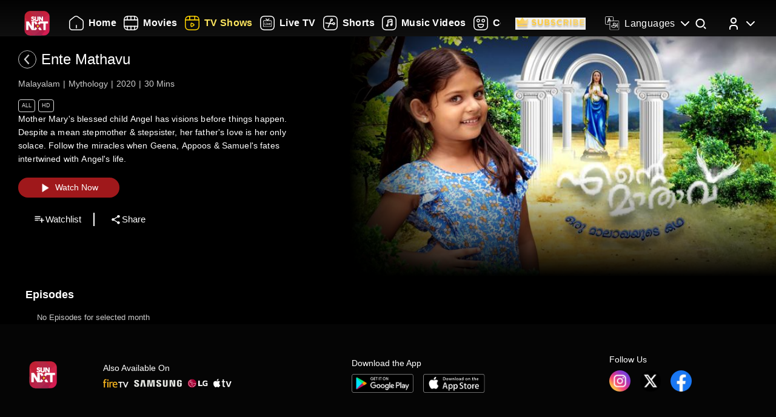

--- FILE ---
content_type: text/html; charset=utf-8
request_url: https://www.sunnxt.com/suntv-malayalam-serial-ente-mathavu-episodeno500-Mar31-2022/detail/97320/136526
body_size: 8935
content:
<!DOCTYPE html><html lang="en"><head><meta name="viewport" content="width=device-width, initial-scale=1.0, maximum-scale=5.0,"/><meta charSet="utf-8"/><link rel="apple-touch-icon" sizes="57x57" href="/images/sunnxt/icons/favicon-32x32.png"/><link rel="apple-touch-icon" sizes="60x60" href="/images/sunnxt/icons/apple-touch-icon.png"/><link rel="apple-touch-icon" sizes="72x72" href="/images/sunnxt/icons/apple-touch-icon.png"/><link rel="apple-touch-icon" sizes="76x76" href="/images/sunnxt/icons/apple-touch-icon.png"/><link rel="apple-touch-icon" sizes="114x114" href="/images/sunnxt/icons/apple-touch-icon.png"/><link rel="apple-touch-icon" sizes="120x120" href="/images/sunnxt/icons/apple-touch-icon.png"/><link rel="apple-touch-icon" sizes="144x144" href="/images/sunnxt/icons/apple-touch-icon.png"/><link rel="apple-touch-icon" sizes="152x152" href="/images/sunnxt/icons/apple-touch-icon.png"/><link rel="apple-touch-icon" sizes="180x180" href="/images/sunnxt/icons/apple-touch-icon.png"/><link rel="icon" type="image/png" sizes="192x192" href="/images/sunnxt/icons/android-chrome-192x192.png"/><link rel="icon" type="image/png" sizes="32x32" href="/images/sunnxt/icons/favicon-32x32.png"/><link rel="icon" type="image/png" sizes="96x96" href="/images/sunnxt/icons/favicon-32x32.png"/><link rel="icon" type="image/png" sizes="16x16" href="/images/sunnxt/icons/favicon-16x16.png"/><link rel="shortcut icon" href="/images/sunnxt/icons/favicon.ico" type="image/x-icon"/><link rel="icon" href="/images/sunnxt/icons/favicon.ico" type="image/x-icon"/><link rel="preload" href="/images/logins_bgimg.jpg" as="image"/><link rel="stylesheet" href="/videojs/video-js.min.css" class="cssforVideoJS"/><link rel="stylesheet" href="/videojs/videojs-dvr.css" class="cssforVideoJS"/><link rel="dns-prefetch" href="https://sund-images.sunnxt.com/"/><link rel="preconnect" href="https://sund-images.sunnxt.com/" crossorigin="anonymous"/><script id="twitter-conversion-tracking-basecode">
					!function(e,t,n,s,u,a){e.twq||(s=e.twq=function(){s.exe?s.exe.apply(s,arguments):s.queue.push(arguments);
                    },s.version='1.1',s.queue=[],u=t.createElement(n),u.async=!0,u.src='https://static.ads-twitter.com/uwt.js',
                    a=t.getElementsByTagName(n)[0],a.parentNode.insertBefore(u,a))}(window,document,'script');
                    twq('config','nzce0');</script><meta name="facebook-domain-verification" content="97478gxuv7c4sl9ygkl0j27kniaa96"/><meta name="google-site-verification" content="PDhude5SZvRKBZCpgmcgZwc8k2hEhs7WdhZc5QlOfDY"/><link rel="canonical" href="https://www.sunnxt.com/suntv-malayalam-serial-ente-mathavu-episodeno500-Mar31-2022/detail/97320/136526"/><title>Watch Ente Mathavu Mythology Show Online | Sun NXT</title><meta name="title" content="Watch Ente Mathavu Mythology Show Online | Sun NXT"/><meta name="description" content="Watch Ente Mathavu Mythology show in full HD on Sun NXT. Subscribe and enjoy high-quality streaming of your favorite shows anytime, anywhere on Sun NXT."/><meta name="keywords" content="ente mathavu, oldshows, oldserials, iconicserials"/><script id="structured-data" type="application/ld+json">{"@context":"https://schema.org/","@type":"vodchannel","url":"https://www.sunnxt.com/suntv-malayalam-serial-ente-mathavu-episodeno-Jan27-2020/detail/97320/0/","name":"Ente Mathavu","description":"Mother Mary's blessed child Angel has visions before things happen. Despite a mean stepmother & stepsister, her father's love is her only solace.  Follow the miracles when Geena, Appoos & Samuel's fates intertwined with Angel's life.","genre":"Mythology","image":"https://sund-images.sunnxt.com/97320/640x360_EnteMathavu_97320_58dedf20-37e2-4866-a3a4-eed9e935285a.jpg","actors":[],"director":[],"trailer":{"@type":"VideoObject","name":"Ente Mathavu","description":"Mother Mary's blessed child Angel has visions before things happen. Despite a mean stepmother & stepsister, her father's love is her only solace.  Follow the miracles when Geena, Appoos & Samuel's fates intertwined with Angel's life.","thumbnailUrl":"https://sund-images.sunnxt.com/97320/640x360_EnteMathavu_97320_58dedf20-37e2-4866-a3a4-eed9e935285a.jpg","contentUrl":"https://www.sunnxt.com/suntv-malayalam-serial-ente-mathavu-episodeno-Jan27-2020/detail/97320/0/","uploadDate":"2020-01-27T20:00:00.000Z","duration":"0:30:00"},"potentialAction":[{"@type":"WatchAction","target":"https://www.sunnxt.com/suntv-malayalam-serial-ente-mathavu-episodeno-Jan27-2020/detail/97320/0/"}]}</script><script id="structured-data" type="application/ld+json">{"@context":"http://schema.org","@type":"Organization","name":"Sun NXT","legalName":"Sun TV Network Limited","url":"https://www.sunnxt.com/suntv-malayalam-serial-ente-mathavu-episodeno500-Mar31-2022/detail/97320/136526","logo":{"@type":"ImageObject","url":" https://www.sunnxt.com/images/logo/logo.png","width":65,"height":64},"description":"Watch latest movies and TV Shows online or stream right to your Smart TV, FireTV, Chromecast, Roku, Apple TV, mobile, tablet and more","contactPoint":{"@type":"ContactPoint","telephone":"+91-044-44676767","contactType":"customer service","availableLanguage":["English","Tamil"]},"sameAs":["https://www.facebook.com/SunNXT/","https://twitter.com/sunnxt","https://www.instagram.com/sunnxt/","https://apps.apple.com/us/app/sun-nxt-live-tv-movies/id1244757492","https://play.google.com/store/apps/details?id=com.suntv.sunnxt"]}</script><script id="structured-data" type="application/ld+json">{"@context":"http://schema.org/","@graph":[{"@context":"http://schema.org/","@type":"SiteNavigationElement","@id":"https://www.sunnxt.com/#movie","name":"Movies","url":"https://www.sunnxt.com/movie"},{"@context":"http://schema.org/","@type":"SiteNavigationElement","@id":"https://www.sunnxt.com/#tv","name":"TV Shows","url":"https://www.sunnxt.com/tv"},{"@context":"http://schema.org/","@type":"SiteNavigationElement","@id":"https://www.sunnxt.com/#live","name":"Live TV","url":"https://www.sunnxt.com/live"},{"@context":"http://schema.org/","@type":"SiteNavigationElement","@id":"https://www.sunnxt.com/#shorts","name":"Shorts","url":"https://www.sunnxt.com/shorts"},{"@context":"http://schema.org/","@type":"SiteNavigationElement","@id":"https://www.sunnxt.com/#music","name":"Music Videos","url":"https://www.sunnxt.com/music"},{"@context":"http://schema.org/","@type":"SiteNavigationElement","@id":"https://www.sunnxt.com/#comedy","name":"Comedy","url":"https://www.sunnxt.com/comedy"}]}</script><script id="structured-data" type="application/ld+json">{"@context":"http://schema.org","@type":"EntryPoint","name":"Sun NXT","url":"https://www.sunnxt.com/suntv-malayalam-serial-ente-mathavu-episodeno500-Mar31-2022/detail/97320/136526","potentialAction":[{"@type":"ViewAction","target":{"@type":"EntryPoint","name":"Browse","url":"https://sunnxt.com/searchcontents"}},{"@type":"DownloadAction","name":"Download on the App Store","target":{"@type":"EntryPoint","name":"iOS App","url":"https://apps.apple.com/in/app/sun-nxt-live-tv-movies/id1217563729"}},{"@type":"DownloadAction","name":"Get it on Google Play","target":{"@type":"EntryPoint","name":"Android App","url":"https://play.google.com/store/apps/details?id=com.suntv.sunnxt&hl=en&gl=US"}}]}</script><script id="structured-data" type="application/ld+json">{"@context":"http://schema.org","@type":"WebPage","url":"https://www.sunnxt.com/suntv-malayalam-serial-ente-mathavu-episodeno500-Mar31-2022/detail/97320/136526","name":"Watch Ente Mathavu Mythology Show Online | Sun NXT","description":"Watch Ente Mathavu Mythology show in full HD on Sun NXT. Subscribe and enjoy high-quality streaming of your favorite shows anytime, anywhere on Sun NXT.","speakable":{"@type":"SpeakableSpecification","cssSelector":".detail_detail__Y11ZH"}}</script><meta property="fb:app_id" content="1424723510892140"/><meta property="og:type" content="business.business"/><meta name="twitter:card" content="summary_large_image"/><meta name="twitter:site" content="@sunnxt"/><meta name="twitter:creator" content="@sunnxt"/><meta property="og:title" content="Watch Ente Mathavu Mythology Show Online | Sun NXT"/><meta name="twitter:title" content="Watch Ente Mathavu Mythology Show Online | Sun NXT"/><meta property="og:description" content="Watch Ente Mathavu Mythology show in full HD on Sun NXT. Subscribe and enjoy high-quality streaming of your favorite shows anytime, anywhere on Sun NXT."/><meta name="twitter:description" content="Watch Ente Mathavu Mythology show in full HD on Sun NXT. Subscribe and enjoy high-quality streaming of your favorite shows anytime, anywhere on Sun NXT."/><meta property="og:image" content="https://sund-images.sunnxt.com/97320/640x360_EnteMathavu_97320_58dedf20-37e2-4866-a3a4-eed9e935285a.jpg"/><meta name="twitter:image" content="https://sund-images.sunnxt.com/97320/640x360_EnteMathavu_97320_58dedf20-37e2-4866-a3a4-eed9e935285a.jpg"/><meta property="og:image:width" content="300"/><meta property="og:image:height" content="300"/><meta property="al:ios:app_store_id" content="1217563729"/><meta property="al:ios:app_name" content="Sun NXT"/><meta property="al:android:app_name" content="Sun NXT"/><meta property="al:android:package" content="com.suntv.sunnxt"/><meta name="next-head-count" content="52"/><script id="Tiktok" data-nscript="beforeInteractive">
					!function (w, d, t) {
w.TiktokAnalyticsObject=t;var ttq=w[t]=w[t]||[];ttq.methods=["page","track","identify","instances","debug","on","off","once","ready","alias","group","enableCookie","disableCookie"],ttq.setAndDefer=function(t,e){t[e]=function(){t.push([e].concat(Array.prototype.slice.call(arguments,0)))}};for(var i=0;i<ttq.methods.length;i++)ttq.setAndDefer(ttq,ttq.methods[i]);ttq.instance=function(t){for(var e=ttq._i[t]||[],n=0;n<ttq.methods.length;n++)ttq.setAndDefer(e,ttq.methods[n]);return e},ttq.load=function(e,n){var i="https://analytics.tiktok.com/i18n/pixel/events.js";ttq._i=ttq._i||{},ttq._i[e]=[],ttq._i[e]._u=i,ttq._t=ttq._t||{},ttq._t[e]=+new Date,ttq._o=ttq._o||{},ttq._o[e]=n||{};n=document.createElement("script");n.type="text/javascript",n.async=!0,n.src=i+"?sdkid="+e+"&lib="+t;e=document.getElementsByTagName("script")[0];e.parentNode.insertBefore(n,e)};
ttq.load('CFN0QG3C77UCCRP9FAKG');
ttq.page();
}(window, document, 'ttq');</script><script id="googletagmanagerdataLayer3" data-nscript="beforeInteractive">(function(w,d,s,l,i){w[l]=w[l]||[];w[l].push({'gtm.start':new Date().getTime(),event:'gtm.js'});var f=d.getElementsByTagName(s)[0],
                    j=d.createElement(s),dl=l!='dataLayer'?'&l='+l:'';j.async=true;j.src='https://www.googletagmanager.com/gtm.js?id='+i+dl;f.parentNode.insertBefore(j,f);})(window,document,'script','dataLayer','GTM-KLX73P8');</script><link rel="preload" href="/_next/static/css/de1b4f76644d3b64.css" as="style"/><link rel="stylesheet" href="/_next/static/css/de1b4f76644d3b64.css" data-n-g=""/><link rel="preload" href="/_next/static/css/64d50f319cccfa5f.css" as="style"/><link rel="stylesheet" href="/_next/static/css/64d50f319cccfa5f.css" data-n-p=""/><link rel="preload" href="/_next/static/css/a146b443e20fa2f0.css" as="style"/><link rel="stylesheet" href="/_next/static/css/a146b443e20fa2f0.css" data-n-p=""/><link rel="preload" href="/_next/static/css/6026e13df11a99bb.css" as="style"/><link rel="stylesheet" href="/_next/static/css/6026e13df11a99bb.css" data-n-p=""/><noscript data-n-css=""></noscript><script defer="" nomodule="" src="/_next/static/chunks/polyfills-c67a75d1b6f99dc8.js"></script><script id="adsrvr" src="https://js.adsrvr.org/up_loader.1.1.0.js" defer="" data-nscript="beforeInteractive"></script><script src="/_next/static/chunks/webpack-cda4530939e0f5ba.js" defer=""></script><script src="/_next/static/chunks/framework-4729b95aa6cb8cde.js" defer=""></script><script src="/_next/static/chunks/main-4bc44b787c384cfd.js" defer=""></script><script src="/_next/static/chunks/pages/_app-d07b321ea0877d54.js" defer=""></script><script src="/_next/static/chunks/7536-636d47fb97451862.js" defer=""></script><script src="/_next/static/chunks/1664-ee95baca59ac1639.js" defer=""></script><script src="/_next/static/chunks/6182-be37c0d837442a33.js" defer=""></script><script src="/_next/static/chunks/6066-f1fc6583c065ddd8.js" defer=""></script><script src="/_next/static/chunks/5675-fa98ffa3d2d8899c.js" defer=""></script><script src="/_next/static/chunks/6507-81da104e5ce932c4.js" defer=""></script><script src="/_next/static/chunks/6880-3fa8df031d4e2bcf.js" defer=""></script><script src="/_next/static/chunks/405-6eb12bd81a780aff.js" defer=""></script><script src="/_next/static/chunks/pages/%5Bslug%5D/detail/%5B...index%5D-40681ac4bb90d328.js" defer=""></script><script src="/_next/static/nx0RiO--EXaHztT0jdmQb/_buildManifest.js" defer=""></script><script src="/_next/static/nx0RiO--EXaHztT0jdmQb/_ssgManifest.js" defer=""></script></head><body><div id="__next"><noscript><img height="1" width="1" style="display:none"
				src="https://www.facebook.com/tr?id=3098936210328804&ev=PageView&noscript=1" /></noscript><noscript><iframe src=https://www.googletagmanager.com/ns.html?id=GTM-KLX73P8
                height="0" width="0" style="display:none;visibility:hidden"></iframe></noscript><div class="detail_detail_data__EZ1nC"><div><header class="fixed top-0 left-0 w-full text-white z-50 pointer-events-none transition-all duration-300
			bg-gradient-to-b from-black/90 via-black/50 to-transparent h-24
		"><div class="flex items-center justify-between  px-4 md:px-10 h-full pb-[1px] md:pb-[20px]"><img class="h-[clamp(32px,3vw+24px,41px)] cursor-pointer pointer-events-auto" src="/images/logo/logo.png" alt="logo"/><nav class="flex-1 w-[60%] ml-4 lg:ml-6 md:flex items-center"><div class=" flex items-center relative overflow-x-auto scrollbar-hide w-full md:w-auto sm:w-[100vw] pointer-events-auto "><ul class="
            flex flex-row items-center space-x-5
            text-white text-sm font-medium
            whitespace-nowrap
			
          "></ul></div></nav><div class="flex items-start mt-2 space-x-4 sm:space-x-6 md:space-x-8 ml-3 sm:ml-4 md:ml-6"><div class="relative flex items-center h-full group pointer-events-auto"><div class="flex items-center cursor-pointer text-white hover:text-[#FCE45E] transition-all duration-300"><img src="/images/Icons/language.svg" alt="language" class="w-6 h-6 mr-2 object-contain block group-hover:hidden"/><img src="/images/Icons/Language_hover.svg" alt="language" class="w-6 h-6 mr-2 object-contain hidden group-hover:block"/><span class="!xl:text-[16px] xl:font-semibold whitespace-nowrap tracking-wide ">Languages</span><img src="/images/Icons/Drop_down.svg" alt="caret" class="w-6 h-6 ml-1 object-contain transform transition-transform duration-300 group-hover:rotate-180"/></div><div class="absolute top-full left-0 hidden group-hover:flex flex-col backdrop-blur-xl bg-[rgba(35,35,35,0.55)] border border-[rgba(255,255,255,0.2)] rounded-lg shadow-[0_2px_10px_rgba(0,0,0,0.3)] p-2 z-50 w-[9rem] mt-[1px] opacity-0 translate-y-1 group-hover:opacity-100 group-hover:translate-y-0 transition-all duration-300 ease-out !font-normal"><ul class="max-h-auto overflow-y-auto scrollbar-hide text-gray-100 text-sm divide-y divide-[rgba(255,255,255,0.15)] divide-solid-mx-3 px-3"></ul><button type="submit" class="w-full mt-3 bg-[rgba(100,100,100,0.4)] backdrop-blur-md border border-[rgba(255,255,255,0.2)]  text-white py-1.5 rounded-md text-sm  hover:bg-[rgba(150,150,150,0.5)] transition">Apply</button></div></div><div class="group relative w-fit cursor-pointer pointer-events-auto"><span class="inline-block"><img src="/images/Icons/Search.svg" alt="search" class="w-6 h-6 block group-hover:hidden"/><img src="/images/Icons/Search_new.svg" alt="search hover" class="w-6 h-6 hidden group-hover:block"/></span><div class=" absolute  left-1/2 -translate-x-1/2  top-[120%]   bg-white text-black text-sm font-semibold px-2 py-1 rounded  whitespace-nowrap opacity-0 group-hover:opacity-100  transition-opacity duration-150  pointer-events-none z-[9999] ">Search</div></div><div class="relative group inline-block pointer-events-auto"><div class="relative inline-flex items-center cursor-pointer p-0"><img src="/images/Icons/Profile.svg" alt="profile" class="w-6 h-6 object-cover rounded-full group-hover:opacity-0 transition-opacity duration-300"/><img src="/images/Icons/Profile_hover.svg" alt="profile_hover" class="w-6 h-6 object-cover rounded-full absolute top-0 left-0 opacity-0 group-hover:opacity-100 transition-opacity duration-300"/><img src="/images/Icons/Drop_down.svg" alt="caret" class="w-6 h-6 ml-1 transform transition-transform duration-300 group-hover:rotate-180"/></div><div class="absolute right-0 top-[calc(100%+0px)] z-50
					md:w-40 md:p-2
					w-[40vw] p-3
					bg-[rgba(35,35,35,0.55)]
					backdrop-blur-md
					border border-[rgba(255,255,255,0.2)]
					rounded-lg
					shadow-[0_2px_10px_rgba(0,0,0,0.3)]
					opacity-0 translate-y-1
					pointer-events-none
					transition-all duration-300 ease-out
					group-hover:opacity-100
					group-hover:translate-y-0
					group-hover:pointer-events-auto
				"><ul><li class="flex items-center justify-center space-x-2 hover:text-[#FFD400] cursor-pointer transition text-gray-200 p-1 "><img src="/images/Icons/Login.svg" alt="logout" class="w-6 h-6 invert sepia saturate-500 hue-rotate-0 brightness-90"/><span>Log In</span></li></ul></div></div></div></div></header></div><div></div><div class="Toastify"></div><div class="detail_detail__Y11ZH"><div class="detail_detail_desktop__kTVvD"><div class="detail_player__3avqw"><div class="detail_video_description__0oskM"><div class="flex items-center"><div class="relative w-[30px] h-[30px] cursor-pointer group "><img src="/images/back_arrow_left.svg" alt="arrow" class="absolute inset-0 w-full h-full opacity-100 group-hover:opacity-0 transition-opacity duration-200"/><img src="/images/back_arrow_hover.svg" alt="arrow" class="absolute inset-0 w-full h-full opacity-0 group-hover:opacity-100 transition-opacity duration-200"/></div><div><span class="text-2xl md:pl-2">Ente Mathavu</span></div></div><ul class="detail_video_data__dpO5_"><li>Malayalam</li><li>Mythology</li><li>2020</li><li>30<!-- --> Mins<!-- --></li></ul><ul class="detail_video__T64Cv"><li>All</li><li>HD</li></ul><div class="detail_box__tpEE_"><input type="checkbox" id="expanded"/><p>Mother Mary&#x27;s blessed child Angel has visions before things happen. Despite a mean stepmother &amp; stepsister, her father&#x27;s love is her only solace.  Follow the miracles when Geena, Appoos &amp; Samuel&#x27;s fates intertwined with Angel&#x27;s life.</p></div><button class="detail_play_button__z5wcB"><img src="/_next/static/media/playbtn.20bc35cf.png" alt="playbtn" id="playbtn"/></button><ul class="detail_share_data__zVLbl"><li><img src="" alt="watchlist"/>Watchlist<!-- --></li><li><img src="/images/share.png" alt="share"/>Share<!-- --></li></ul></div><div class="detail_player_section"><div class="detail_videoplayer__LvQPx"><div id="mainContainer"><div class="detail_coverposter"><img src="https://sund-images.sunnxt.com/97320/640x360_EnteMathavu_97320_58dedf20-37e2-4866-a3a4-eed9e935285a.jpg" alt="cover_poster"/></div></div></div></div></div></div><div class="carousels_episodes__LQfo3"><div class="carousels_layout__Ng3hN"><div class="carousels_carousel_body__J6BxB"><div class="carousels_home_carosel_title__5Z0uK"><span class="carousels_carousel_title__x6pnm">Episodes<!-- --> <!-- --></span></div><div class="carousels_carousel_data__dVbKV"><div class="slick-slider slick-initialized"><div class="slick-list"><div class="slick-track" style="width:20%;left:0%"><div data-index="0" class="slick-slide slick-active slick-current" tabindex="-1" aria-hidden="false" style="outline:none;width:100%"><div><p class="carousels_nodata_section__BsBNk" tabindex="-1" style="width:100%;display:inline-block">No Episodes for selected month</p></div></div></div></div></div></div></div></div></div><div class="carousels_latest__BtwEd"></div></div><footer class="footer_footerWrapper__j2rE_ overflow-hidden w-full" style="--footer-bg:url()" id="footer"><div class="w-full pt-[3rem] bg-black/80"><div class="flex flex-col md:flex-row justify-between items-start md:items-center mx-[1rem] md:mx-[3rem] space-y-8 md:space-y-0"><div class="hidden md:block"><img src="/images/logo/logo.png" alt="Sun NXT Logo" class="w-[70%]"/></div><div class="text-sm flex flex-col items-start hidden md:block"><p>Also Available On</p><img src="/images/tvs_logos.png" alt="tvs" class="w-[60%] mt-2"/></div><div class="text-sm flex flex-col items-start"><p>Download the App</p><div class="flex space-x-4 w-[60%] mt-2"><a href="https://play.google.com/store/apps/details?id=com.suntv.sunnxt" target="_blank" rel="noreferrer"><img src="/images/footer_playstore_badge.png" alt="Google Play" class="w-40 md:w-44"/></a><a href="https://apps.apple.com/us/app/sun-nxt/id1244757492" target="_blank" rel="noreferrer"><img src="/images/footer_appstore_badge.png" alt="App Store" class="w-40 md:w-44"/></a></div></div><div class="flex flex-col text-sm"><p>Follow Us</p><div class="flex space-x-4 my-2 w-[60%]"><a href="https://www.instagram.com/sunnxt/" target="_blank" rel="noreferrer"><img src="/images/insta.png" alt="insta" class="w-[clamp(40px,9vw,65px)] h-[clamp(20px,4vw,35px)]"/></a><a href="https://twitter.com/sunnxt" target="_blank" rel="noreferrer"><img src="/images/twitter.png" alt="twitter" class="w-[clamp(40px,9vw,65px)] h-[clamp(20px,4vw,35px)]"/></a><a href="https://www.facebook.com/SunNXT/" target="_blank" rel="noreferrer"><img src="/images/facebook.png" alt="facebook" class="w-[clamp(40px,9vw,65px)] h-[clamp(20px,4vw,35px)]"/></a></div></div></div></div><div class="max-w-[100vw] mx-auto px-[1rem] md:px-[3rem] pt-4 md:pt-8 pb-6 md:pb-10 flex flex-col bg-black/80"><div class="flex flex-col lg:flex-row justify-between gap-[2rem] lg:gap-[3rem] pt-[20px] lg:pt-[30px]"><div class="min-w-[180px] flex-shrink-0"><p class="font-[100] mb-2 text-sm">Learn More</p><ul class="list-none p-0 text-white/60 text-xs"><li class="mb-2"><a href="/aboutUs">About Us</a></li><li class="mb-2"><a href="/faq">FAQs</a></li><li class="mb-2"><a href="/myprofile#feedback">Feedback</a></li><li class="mb-2"><a href="/privacypolicy">Privacy Policy</a></li><li class="mb-2"><a href="/termsOfuse">Terms of Use</a></li><li class="mb-2"><a href="/cookiePolicy">Cookie Policies</a></li><li class="mb-2"><a href="https://blog.sunnxt.com/" target="_blank" rel="noreferrer">Blog</a></li><li><a href="/content-grievance-redressal">Content Redressal Mechanism</a></li></ul></div><div class="w-full flex flex-wrap gap-[3rem] lg:gap-[3rem] md:gap-x-[6rem] gap-y-[3rem] 2xl:justify-around md:justify-start mt-0 md:flex-row flex-col"></div></div> <!-- --></div><div class="text-center p-5 text-[clamp(10px,1.1vw,12px)] text-white/50 bg-black/80"><p><span class="mr-2 text-gray-400">1.17.0.0 |</span>Copyright © <!-- -->2025<!-- --> Sun NXT, all related channels, content, images, visuals, and logos are property of Sun TV Network Ltd. All rights reserved.<!-- --></p></div></footer></div></div><script id="__NEXT_DATA__" type="application/json">{"props":{"pageProps":{"ip":"3.143.253.209","contentData":{"status":"SUCCESS","message":"OK","code":200,"results":[{"globalServiceId":"GID_97320","_id":"97320","relatedCast":{"values":[]},"currentUserData":{"elapsed_time":0,"rating":0,"favorite":false,"like":null,"purchase":[]},"hostName":null,"publishingHouse":{"userName":"harinarayan.ontrack@sunnetwork.in","publishingHouseId":45,"publishingHouseName":"SUN","userId":233},"content":{"startDate":"2020-01-27T00:00:00.000Z","endDate":"2028-03-17T00:00:00.000Z","parentIds":null,"drmType":"","rightsHolder":null,"seasonNo":"","releaseDate":"2020-01-27T20:00:00.000Z","duration":"0:30:00","videoQuality":"HD","is3d":false,"siblingOrder":5700,"serialNo":"","contentRating":"4.5","drmEnabled":true,"isChromeCastEnabled":true,"contentCreater":null,"categoryName":"Suitable For All Ages","adEnabled":true,"genre":[{"id":"58db6221e4b04dd0266a66aa","name":"Mythology"}],"isAzure":true,"certifiedRatings":{"values":[{"rating":"All","title":"Suitable for all age viewers","description":"Suitable for all age viewers","name":"cbfcRatingOTT","country":"IN"}]},"isMpegDash":true,"language":["malayalam"],"categoryType":"All"},"relatedMultimedia":{"values":[]},"thumbnailSeekPreview":"","subtitles":{"values":[]},"generalInfo":{"seriesId":"","seasonId":"97320","showDisplayTabs":{"showDisplaySuffix":"","showDisplayStart":"2020-01-27","showDisplayType":"monthly","showDisplayText":"MMM-YY","showDisplayfrequency":"","showDisplayOrder":"asc","showAirStatus":"completed","showDisplayEnd":"2022-06-25"},"mobilePromotionURL":null,"topRightBadge":null,"webPromotionURL":null,"AlbumName":null,"contentPlayDuration":null,"isHDRImage":null,"altTitle":[{"language":"type","title":"എൻ്റെ മാതാവ്"}],"streamType":"vodchannel","actionType":null,"categoryTypeImage":"https://sund-images.sunnxt.com/meta-data/category-type/All.png","briefDescription":"Mother Mary's blessed child Angel has visions before things happen. Despite a mean stepmother \u0026 stepsister, her father's love is her only solace.  Follow the miracles when Geena, Appoos \u0026 Samuel's fates intertwined with Angel's life.","heroBannerLabelText":null,"displayTitle":"Jan 27, 2020","drm_partner_kids":[],"autoPlayDuration":15,"alterDescription":"കഷ്ടപ്പാടുകളും, ദുരിതങ്ങളും അനുഭവിക്കുന്ന കുടുംബാംഗങ്ങളെ വല്ലാർപാടത്തമ്മ തൻ്റെ അത്ഭുതശക്തിയാൽ രക്ഷിക്കുന്ന കഥയാണ് എൻ്റെ മാതാവ് വിവരിക്കുന്നത്.","isDownloadable":true,"promotionId":null,"category":"","isDolby":false,"isHDR10PlusImage":null,"bottomCenterLabel":null,"title":"Ente Mathavu","assetId":null,"isAtmosImage":null,"mediaTailorConfigURL":null,"isDolbyvision":false,"altGenre":null,"subtitlesImage":null,"additional_cdn":null,"showWatermark":false,"drm_partner":null,"altDisplayTitle":"","previousContent":"","cdnType":null,"altDescription":null,"type":"vodchannel","ssaiEnabled":null,"isDolbyVisionImage":null,"accessControl":"Guest","isDolbyImage":null,"seoH1Tag":null,"description":"Mother Mary's blessed child Angel has visions before things happen. Despite a mean stepmother \u0026 stepsister, her father's love is her only solace.  Follow the miracles when Geena, Appoos \u0026 Samuel's fates intertwined with Angel's life.","seoH4Tag":null,"tagLine":"","isHdr":false,"deepLinkiOS":"","topLeftBadge":null,"akamaiTag":"","isDvr":false,"alternateRelatedTitle":[],"seasonNo":"","seoDescription":null,"seoTitle":null,"actionURL":null,"nextContent":"","deepLink":"","videoAvailable":true,"preferredCdn":null,"_id":"97320","relatedTitle":"","isHdr10":false,"isHdr10plus":false,"seoH5Tag":null,"isSellable":false,"isHDR10Image":null,"equivalentChannelId":null,"seoH6Tag":null,"contentRights":["avod"],"altLanguage":"മലയാളം","seoH3Tag":null,"videoQualityImage":null,"isAtmos":false,"altBriefDescription":null,"partnerId":"","contentRule":{"rule":[{"duration":0,"rulesConditions":[{"values":["DUMMY"],"name":"country","condition":"NOT IN"}],"name":"Free to all countries","rulesProperties":[{"values":["AVOD"],"name":"contentRights"}]}]},"seoH2Tag":null},"images":{"values":[{"profile":"xxhdpi","operator":"myplex","resolution":"1600x1200","link":"https://sund-images.sunnxt.com/97320/1600x1200_EnteMathavu_97320_699ee6d7-b8de-46ef-99df-314814a9cce6.jpg","type":"preview"},{"profile":"xhdpi","operator":"myplex","resolution":"832x623","link":"https://sund-images.sunnxt.com/97320/832x623_EnteMathavu_97320_699ee6d7-b8de-46ef-99df-314814a9cce6.jpg","type":"preview"},{"profile":"hdpi","operator":"myplex","resolution":"452x339","link":"https://sund-images.sunnxt.com/97320/452x339_EnteMathavu_97320_699ee6d7-b8de-46ef-99df-314814a9cce6.jpg","type":"preview"},{"profile":"mdpi","operator":"myplex","resolution":"361x270","link":"https://sund-images.sunnxt.com/97320/361x270_EnteMathavu_97320_699ee6d7-b8de-46ef-99df-314814a9cce6.jpg","type":"preview"},{"profile":"ldpi","operator":"myplex","resolution":"200x150","link":"https://sund-images.sunnxt.com/97320/200x150_EnteMathavu_97320_699ee6d7-b8de-46ef-99df-314814a9cce6.jpg","type":"preview"},{"profile":"xxhdpi","operator":"myplex","resolution":"1600x1200","link":"https://sund-images.sunnxt.com/97320/1600x1200_EnteMathavu_97320_699ee6d7-b8de-46ef-99df-314814a9cce6.jpg","type":"preview"},{"profile":"xhdpi","operator":"myplex","resolution":"832x623","link":"https://sund-images.sunnxt.com/97320/832x623_EnteMathavu_97320_699ee6d7-b8de-46ef-99df-314814a9cce6.jpg","type":"preview"},{"profile":"hdpi","operator":"myplex","resolution":"452x339","link":"https://sund-images.sunnxt.com/97320/452x339_EnteMathavu_97320_699ee6d7-b8de-46ef-99df-314814a9cce6.jpg","type":"preview"},{"profile":"mdpi","operator":"myplex","resolution":"361x270","link":"https://sund-images.sunnxt.com/97320/361x270_EnteMathavu_97320_699ee6d7-b8de-46ef-99df-314814a9cce6.jpg","type":"preview"},{"profile":"ldpi","operator":"myplex","resolution":"200x150","link":"https://sund-images.sunnxt.com/97320/200x150_EnteMathavu_97320_699ee6d7-b8de-46ef-99df-314814a9cce6.jpg","type":"preview"},{"profile":"xxhdpi","operator":"myplex","resolution":"1600x1200","link":"https://sund-images.sunnxt.com/97320/1600x1200_EnteMathavu_97320_699ee6d7-b8de-46ef-99df-314814a9cce6.jpg","type":"preview"},{"profile":"xhdpi","operator":"myplex","resolution":"832x623","link":"https://sund-images.sunnxt.com/97320/832x623_EnteMathavu_97320_699ee6d7-b8de-46ef-99df-314814a9cce6.jpg","type":"preview"},{"profile":"hdpi","operator":"myplex","resolution":"452x339","link":"https://sund-images.sunnxt.com/97320/452x339_EnteMathavu_97320_699ee6d7-b8de-46ef-99df-314814a9cce6.jpg","type":"preview"},{"profile":"mdpi","operator":"myplex","resolution":"361x270","link":"https://sund-images.sunnxt.com/97320/361x270_EnteMathavu_97320_699ee6d7-b8de-46ef-99df-314814a9cce6.jpg","type":"preview"},{"profile":"ldpi","operator":"myplex","resolution":"200x150","link":"https://sund-images.sunnxt.com/97320/200x150_EnteMathavu_97320_699ee6d7-b8de-46ef-99df-314814a9cce6.jpg","type":"preview"},{"profile":"xhdpi","operator":"myplex","resolution":"1000x1500","link":"https://sund-images.sunnxt.com/97320/1000x1500_EnteMathavu_97320_3846857a-05af-491f-9d94-cc21031b8be1.jpg","type":"thumbnail"},{"profile":"hdpi","operator":"myplex","resolution":"500x750","link":"https://sund-images.sunnxt.com/97320/500x750_EnteMathavu_97320_3846857a-05af-491f-9d94-cc21031b8be1.jpg","type":"thumbnail"},{"profile":"mdpi","operator":"myplex","resolution":"250x375","link":"https://sund-images.sunnxt.com/97320/250x375_EnteMathavu_97320_3846857a-05af-491f-9d94-cc21031b8be1.jpg","type":"thumbnail"},{"profile":"ldpi","operator":"myplex","resolution":"240x360","link":"https://sund-images.sunnxt.com/97320/240x360_EnteMathavu_97320_3846857a-05af-491f-9d94-cc21031b8be1.jpg","type":"thumbnail"},{"profile":"xhdpi","operator":"myplex","resolution":"1000x1500","link":"https://sund-images.sunnxt.com/97320/1000x1500_EnteMathavu_97320_3846857a-05af-491f-9d94-cc21031b8be1.jpg","type":"thumbnail"},{"profile":"hdpi","operator":"myplex","resolution":"500x750","link":"https://sund-images.sunnxt.com/97320/500x750_EnteMathavu_97320_3846857a-05af-491f-9d94-cc21031b8be1.jpg","type":"thumbnail"},{"profile":"mdpi","operator":"myplex","resolution":"250x375","link":"https://sund-images.sunnxt.com/97320/250x375_EnteMathavu_97320_3846857a-05af-491f-9d94-cc21031b8be1.jpg","type":"thumbnail"},{"profile":"ldpi","operator":"myplex","resolution":"240x360","link":"https://sund-images.sunnxt.com/97320/240x360_EnteMathavu_97320_3846857a-05af-491f-9d94-cc21031b8be1.jpg","type":"thumbnail"},{"profile":"xhdpi","operator":"myplex","resolution":"1000x1500","link":"https://sund-images.sunnxt.com/97320/1000x1500_EnteMathavu_97320_3846857a-05af-491f-9d94-cc21031b8be1.jpg","type":"thumbnail"},{"profile":"hdpi","operator":"myplex","resolution":"500x750","link":"https://sund-images.sunnxt.com/97320/500x750_EnteMathavu_97320_3846857a-05af-491f-9d94-cc21031b8be1.jpg","type":"thumbnail"},{"profile":"mdpi","operator":"myplex","resolution":"250x375","link":"https://sund-images.sunnxt.com/97320/250x375_EnteMathavu_97320_3846857a-05af-491f-9d94-cc21031b8be1.jpg","type":"thumbnail"},{"profile":"ldpi","operator":"myplex","resolution":"240x360","link":"https://sund-images.sunnxt.com/97320/240x360_EnteMathavu_97320_3846857a-05af-491f-9d94-cc21031b8be1.jpg","type":"thumbnail"},{"profile":"mdpi","operator":"myplex","resolution":"640x360","link":"https://sund-images.sunnxt.com/97320/640x360_EnteMathavu_97320_58dedf20-37e2-4866-a3a4-eed9e935285a.jpg","type":"coverposter"},{"profile":"xxhdpi","operator":"myplex","resolution":"1920x1080","link":"https://sund-images.sunnxt.com/97320/1920x1080_EnteMathavu_97320_58dedf20-37e2-4866-a3a4-eed9e935285a.jpg","type":"coverposter"},{"profile":"xhdpi","operator":"myplex","resolution":"1280x720","link":"https://sund-images.sunnxt.com/97320/1280x720_EnteMathavu_97320_58dedf20-37e2-4866-a3a4-eed9e935285a.jpg","type":"coverposter"},{"profile":"hdpi","operator":"myplex","resolution":"960x540","link":"https://sund-images.sunnxt.com/97320/960x540_EnteMathavu_97320_58dedf20-37e2-4866-a3a4-eed9e935285a.jpg","type":"coverposter"},{"profile":"xxhdpi-v2","operator":"myplex","resolution":"1408x792","link":"https://sund-images.sunnxt.com/97320/1408x792_EnteMathavu_97320_58dedf20-37e2-4866-a3a4-eed9e935285a.jpg","type":"coverposter"},{"profile":"xhdpi-v2","operator":"myplex","resolution":"1209x680","link":"https://sund-images.sunnxt.com/97320/1209x680_EnteMathavu_97320_58dedf20-37e2-4866-a3a4-eed9e935285a.jpg","type":"coverposter"},{"profile":"hdpi-v2","operator":"myplex","resolution":"400x225","link":"https://sund-images.sunnxt.com/97320/400x225_EnteMathavu_97320_58dedf20-37e2-4866-a3a4-eed9e935285a.jpg","type":"coverposter"},{"profile":"mdpi-v2","operator":"myplex","resolution":"240x135","link":"https://sund-images.sunnxt.com/97320/240x135_EnteMathavu_97320_58dedf20-37e2-4866-a3a4-eed9e935285a.jpg","type":"coverposter"},{"profile":"ldpi-v2","operator":"myplex","resolution":"176x99","link":"https://sund-images.sunnxt.com/97320/176x99_EnteMathavu_97320_58dedf20-37e2-4866-a3a4-eed9e935285a.jpg","type":"coverposter"},{"profile":"mdpi","operator":"myplex","resolution":"640x360","link":"https://sund-images.sunnxt.com/97320/640x360_EnteMathavu_97320_58dedf20-37e2-4866-a3a4-eed9e935285a.jpg","type":"coverposter"},{"profile":"xxhdpi","operator":"myplex","resolution":"1920x1080","link":"https://sund-images.sunnxt.com/97320/1920x1080_EnteMathavu_97320_58dedf20-37e2-4866-a3a4-eed9e935285a.jpg","type":"coverposter"},{"profile":"xhdpi","operator":"myplex","resolution":"1280x720","link":"https://sund-images.sunnxt.com/97320/1280x720_EnteMathavu_97320_58dedf20-37e2-4866-a3a4-eed9e935285a.jpg","type":"coverposter"},{"profile":"hdpi","operator":"myplex","resolution":"960x540","link":"https://sund-images.sunnxt.com/97320/960x540_EnteMathavu_97320_58dedf20-37e2-4866-a3a4-eed9e935285a.jpg","type":"coverposter"},{"profile":"xxhdpi-v2","operator":"myplex","resolution":"1408x792","link":"https://sund-images.sunnxt.com/97320/1408x792_EnteMathavu_97320_58dedf20-37e2-4866-a3a4-eed9e935285a.jpg","type":"coverposter"},{"profile":"xhdpi-v2","operator":"myplex","resolution":"1209x680","link":"https://sund-images.sunnxt.com/97320/1209x680_EnteMathavu_97320_58dedf20-37e2-4866-a3a4-eed9e935285a.jpg","type":"coverposter"},{"profile":"hdpi-v2","operator":"myplex","resolution":"400x225","link":"https://sund-images.sunnxt.com/97320/400x225_EnteMathavu_97320_58dedf20-37e2-4866-a3a4-eed9e935285a.jpg","type":"coverposter"},{"profile":"mdpi-v2","operator":"myplex","resolution":"240x135","link":"https://sund-images.sunnxt.com/97320/240x135_EnteMathavu_97320_58dedf20-37e2-4866-a3a4-eed9e935285a.jpg","type":"coverposter"},{"profile":"ldpi-v2","operator":"myplex","resolution":"176x99","link":"https://sund-images.sunnxt.com/97320/176x99_EnteMathavu_97320_58dedf20-37e2-4866-a3a4-eed9e935285a.jpg","type":"coverposter"},{"profile":"mdpi","operator":"myplex","resolution":"640x360","link":"https://sund-images.sunnxt.com/97320/640x360_EnteMathavu_97320_58dedf20-37e2-4866-a3a4-eed9e935285a.jpg","type":"coverposter"},{"profile":"xxhdpi","operator":"myplex","resolution":"1920x1080","link":"https://sund-images.sunnxt.com/97320/1920x1080_EnteMathavu_97320_58dedf20-37e2-4866-a3a4-eed9e935285a.jpg","type":"coverposter"},{"profile":"xhdpi","operator":"myplex","resolution":"1280x720","link":"https://sund-images.sunnxt.com/97320/1280x720_EnteMathavu_97320_58dedf20-37e2-4866-a3a4-eed9e935285a.jpg","type":"coverposter"},{"profile":"hdpi","operator":"myplex","resolution":"960x540","link":"https://sund-images.sunnxt.com/97320/960x540_EnteMathavu_97320_58dedf20-37e2-4866-a3a4-eed9e935285a.jpg","type":"coverposter"},{"profile":"xxhdpi-v2","operator":"myplex","resolution":"1408x792","link":"https://sund-images.sunnxt.com/97320/1408x792_EnteMathavu_97320_58dedf20-37e2-4866-a3a4-eed9e935285a.jpg","type":"coverposter"},{"profile":"xhdpi-v2","operator":"myplex","resolution":"1209x680","link":"https://sund-images.sunnxt.com/97320/1209x680_EnteMathavu_97320_58dedf20-37e2-4866-a3a4-eed9e935285a.jpg","type":"coverposter"},{"profile":"hdpi-v2","operator":"myplex","resolution":"400x225","link":"https://sund-images.sunnxt.com/97320/400x225_EnteMathavu_97320_58dedf20-37e2-4866-a3a4-eed9e935285a.jpg","type":"coverposter"},{"profile":"mdpi-v2","operator":"myplex","resolution":"240x135","link":"https://sund-images.sunnxt.com/97320/240x135_EnteMathavu_97320_58dedf20-37e2-4866-a3a4-eed9e935285a.jpg","type":"coverposter"},{"profile":"ldpi-v2","operator":"myplex","resolution":"176x99","link":"https://sund-images.sunnxt.com/97320/176x99_EnteMathavu_97320_58dedf20-37e2-4866-a3a4-eed9e935285a.jpg","type":"coverposter"}]},"packages":[],"timeshiftDuration":null,"tags":{"values":[{"category":"","name":"ente mathavu","weight":1,"genre":"","id":"51120146","qualifier":""},{"category":"","name":"oldshows","weight":1,"genre":"","id":"51120147","qualifier":""},{"category":"","name":"oldserials","weight":1,"genre":"","id":"51120148","qualifier":""},{"category":"","name":"iconicserials","weight":1,"genre":"","id":"51120149","qualifier":""}]}}],"request_id":"3b4542d6-d381-4e91-bd79-43152043f3d4"},"contentId":"97320","contentType":"vodchannel","CID":"136526","hostName":"www.sunnxt.com","promoImages":"","webPromoUrl":"","bannerTitle":""},"__N_SSP":true},"page":"/[slug]/detail/[...index]","query":{"slug":"suntv-malayalam-serial-ente-mathavu-episodeno500-Mar31-2022","index":["97320","136526"]},"buildId":"nx0RiO--EXaHztT0jdmQb","isFallback":false,"gssp":true,"locale":"en","locales":["en"],"defaultLocale":"en","scriptLoader":[]}</script></body></html>

--- FILE ---
content_type: text/css; charset=UTF-8
request_url: https://www.sunnxt.com/_next/static/css/64d50f319cccfa5f.css
body_size: 5272
content:
.newsignin_modalOverlay__uRxfK{position:fixed;top:0;left:0;width:100%;height:100%;display:flex;align-items:center;justify-content:center;padding:16px;z-index:2000;background:rgba(0,0,0,.9)}.newsignin_modalContent__iHKYv{background:rgba(35,35,35,.7);backdrop-filter:blur(15px);box-shadow:0 2px 20px rgba(0,0,0,.5);border-radius:14px;padding:2.9rem 4.37rem;width:100%;max-width:37.5rem;text-align:center;color:#fff;backdrop-filter:blur(10px);box-shadow:0 8px 40px rgba(0,0,0,.3);transform:scale(.9);position:relative;pointer-events:auto}.newsignin_logo__V00HF{width:65px;margin:0 auto 2.5rem;display:block}.newsignin_close_btn__3V1gF{right:.8rem}.newsignin_back_btn__I3UL4,.newsignin_close_btn__3V1gF{position:absolute;top:.8rem;cursor:pointer;height:1.8rem;width:1.8rem}.newsignin_back_btn__I3UL4{left:.8rem}.newsignin_title__5djjB{font-size:21px;font-weight:600;margin-bottom:3.12rem;color:#fff}.newsignin_titleHeading__67Uyz{font-size:18px;font-weight:600;margin-bottom:32px;color:#fff}.newsignin_inputGroup__s3s3f{position:relative;width:100%}.newsignin_input__dgXO_{width:100%;padding:22px 14px 20px;border:1px solid #555;border-radius:6px;background:inherit;color:#fff;font-size:18px;outline:none}.newsignin_input__dgXO_:-webkit-autofill,.newsignin_input__dgXO_:-webkit-autofill:focus{-webkit-transition:background-color 0s 600000s,color 0s 600000s!important;transition:background-color 0s 600000s,color 0s 600000s!important}.newsignin_inputLabel__B72qt{position:absolute;left:14px;transform:translateY(-50%);color:hsla(0,0%,100%,.9);font-size:16px;pointer-events:none;transition:all .2s ease;background:#1c1c1c;padding:0 6px;border-radius:2px}.newsignin_helper__kNgQV{text-align:left;font-size:14px;line-height:1.5;color:hsla(0,0%,100%,.9);width:100%}.newsignin_button__nDU8s{padding:20px;color:#000;cursor:not-allowed}.newsignin_button__nDU8s,.newsignin_continue_button__6d0tw{width:100%;background:#666;font-weight:600;border:none;border-radius:8px;transition:background .25s ease,color .25s ease;font-size:18px;margin-top:28px}.newsignin_continue_button__6d0tw{padding:22px;color:#fff;cursor:pointer}.newsignin_passwordInput__pBNc6{width:100%;padding:22px 14px 20px;border:1px solid #888;border-radius:6px;background:inherit;color:#fff;font-size:18px;outline:none}.newsignin_passwordText__8fb49{text-align:left;font-size:12px;margin-bottom:1.5rem}.newsignin_passwordInput__pBNc6:-webkit-autofill,.newsignin_passwordInput__pBNc6:-webkit-autofill:focus{-webkit-transition:background-color 0s 600000s,color 0s 600000s!important;transition:background-color 0s 600000s,color 0s 600000s!important}.newsignin_passwordCheck__YBhqt{width:15px;margin:0 5px}.newsignin_eyeIcon__Gwki5{position:absolute;right:12px;top:50%;transform:translateY(-50%);cursor:pointer;font-size:16px;color:#bbb}.newsignin_forgotWrapper__VW_Rw{width:100%;display:flex;justify-content:space-between;align-items:center;margin-top:8px}.newsignin_forgotPassword__eD4pQ{font-size:13px;color:#ff0;text-decoration:underline;width:30%;cursor:pointer}.newsignin_signFlowError__jDsi4{text-align:left;font-size:14px;line-height:1.5;color:#f10808;width:100%}.newsignin_loginButton__Q3XAg{width:100%;margin-top:24px;padding:14px;background:#999;color:#000;font-weight:600;border:none;border-radius:6px;cursor:not-allowed;transition:background .25s ease,color .25s ease}.newsignin_loginButtonActive__lAlUw{background:#fff;color:#000;cursor:pointer}.newsignin_subtitle__VwfNA{font-weight:600;font-size:21px;color:#fff}.newsignin_dropdown_input__QroRs{box-sizing:border-box;width:100%;height:65px;line-height:65px;border:1px solid #555;border-radius:6px;color:#fff;font-size:18px;outline:none;appearance:none;-webkit-appearance:none;-moz-appearance:none;padding:0 40px 0 18px;cursor:pointer;margin-bottom:1.5rem;background-repeat:no-repeat;background-position:right 20px center;background-size:36px;text-align:left}.newsignin_dropdown_input__QroRs.newsignin_closed__QkB85{background-image:url("data:image/svg+xml;utf8,<svg fill='white' height='36' viewBox='0 0 24 24' width='36' xmlns='http://www.w3.org/2000/svg'><path d='M7 10l5 5 5-5z'/></svg>")}.newsignin_dropdown_input__QroRs.newsignin_open__wCmOa{background-image:url("data:image/svg+xml;utf8,<svg fill='white' height='36' viewBox='0 0 24 24' width='36' xmlns='http://www.w3.org/2000/svg'><path d='M7 14l5-5 5 5z'/></svg>")}.newsignin_dropdown_input__QroRs option{background:#1a1a1a;color:#fff;padding:12px;font-size:18px}.newsignin_dropdown_input__QroRs option:hover{background-color:#333;color:#fff}.newsignin_getHelp__4pJ3k{padding:0 5px;color:#ff0;cursor:pointer;text-decoration:underline}.newsignin_helpText__tvScK{font-size:16px;font-weight:600}@media (max-width:480px){.newsignin_modalContent__iHKYv{padding:2rem 1.25rem;max-width:95%}.newsignin_title__5djjB{font-size:20px;margin-bottom:2rem}.newsignin_button__nDU8s{padding:14px;font-size:15px}.newsignin_titleHeading__67Uyz{font-size:14px;margin-bottom:26px}.newsignin_dropdown_input__QroRs{font-size:14px}.newsignin_dropdown_input__QroRs option,.newsignin_input__dgXO_{font-size:18px}}.newsignin_otpContainer__EWV0T{display:flex;justify-content:center;gap:10px;margin:20px 0}.newsignin_otpBox__W_3Vo{width:4rem;height:4rem;text-align:center;font-size:20px;border:none;outline:none;box-shadow:none;border-radius:8px;background-color:rgba(54,52,52,.5);backdrop-filter:blur(10px);color:#fff;transition:border .2s ease,background-color .2s ease}@media (max-width:480px){.newsignin_otpBox__W_3Vo{max-width:2.5rem;max-height:2.5rem;font-size:16px}}.newsignin_otpBox__W_3Vo:focus{border:2px solid #fff;background-color:rgba(54,52,52,.8)}.newsignin_buttonActive__UJ_O9{background:#fff;color:#000;cursor:pointer}.newsignin_resend__eICNa{color:#007bff;cursor:pointer;text-decoration:underline}.newsignin_resendWrapper__BZmLU{margin-top:15px;text-align:left;font-size:14px;margin-bottom:15px}.newsignin_resendDisabled__K9DWx{color:#aaa;cursor:not-allowed}.newsignin_resendActive__5Nsjy{color:#fc0;font-weight:700;cursor:pointer;transition:color .3s}.newsignin_resendActive__5Nsjy:hover{color:#ffd633}.newsignin_signup_checkbox__yY6H_{width:100%;float:left;font-size:12px;color:#fff;margin-bottom:10px;display:flex;align-items:center;margin-top:25px}.newsignin_signup_checkbox__yY6H_ input{float:left;margin-top:0}.newsignin_signup_checkbox__yY6H_ a{color:#337ab7}.newsignin_ploicy_text__wczma{font-size:12px;position:relative;height:80px;overflow-y:scroll;overflow-x:hidden;border:1px solid #ffffff99;padding:5px;background-color:#232323;color:#fff}.newsignin_ploicy_text__wczma p{text-align:left}.newsignin_ploicy_text__wczma::-webkit-scrollbar{width:8px;background:transparent}.newsignin_ploicy_text__wczma::-webkit-scrollbar-thumb{background:#ccc 0 0 no-repeat padding-box;border-radius:10px;max-height:20px}.newsignin_terms__X6UT4{display:flex;width:100%;text-align:center;justify-content:space-around;align-items:center;margin-top:20px}.newsignin_terms_and_conditions__5ti78 a{color:#ff0;text-decoration:underline!important;width:70%}.newsignin_resend_enabled__T9q0t{cursor:pointer;text-decoration:underline;opacity:1;pointer-events:auto;transition:opacity .3s ease;font-weight:700;color:#ff0}.newsignin_resend_disabled__O1bRK{cursor:not-allowed;opacity:.5;pointer-events:none;text-decoration:none;transition:opacity .3s ease;font-weight:700}.newsignin_loader_overlay__2hWnj{position:fixed;top:0;left:0;width:100%;height:100%;background:rgba(0,0,0,.5);display:flex;align-items:center;justify-content:center;z-index:9999}.newsignin_spinner__flEVn{border:6px solid #f3f3f3;border-top-color:#fce45e;border-radius:50%;width:50px;height:50px;animation:newsignin_spin__9p9eZ 1s linear infinite}@keyframes newsignin_spin__9p9eZ{0%{transform:rotate(0deg)}to{transform:rotate(1turn)}}.newsignin_dropdown_options__elhRC{position:absolute;top:100%;left:0;right:0;background:#1a1a1a;border-radius:6px;margin-top:6px;overflow:hidden;box-shadow:0 6px 16px rgba(0,0,0,.4);z-index:10;font-size:18px;padding:0 20px}.newsignin_option__xRWL8{padding:10px;color:#fff;border-bottom:1px solid #777;cursor:pointer}.newsignin_option__xRWL8:last-child{border-bottom:none}.newsignin_option__xRWL8:hover{background:#333}@media screen and (min-width:320px) and (max-width:767px){.newsignin_mainModal__vuV1P{font-size:.5rem!important}}@media screen and (min-width:768px) and (max-width:1023px){.newsignin_mainModal__vuV1P{font-size:.75rem!important}}@media screen and (min-width:1024px) and (max-width:1149px){.newsignin_mainModal__vuV1P{font-size:.8rem!important}}@media screen and (min-width:1150px) and (max-width:1182px){.newsignin_mainModal__vuV1P{font-size:1rem!important}}@media screen and (min-width:1441px){.newsignin_mainModal__vuV1P{font-size:.9rem!important}.newsignin_dropdown_input__QroRs{margin-bottom:.5rem}.newsignin_titleHeading__67Uyz{font-size:16px;margin-bottom:30px;margin-top:-20px}}@media screen and (min-width:1183px) and (max-width:1440px){.newsignin_mainModal__vuV1P{font-size:1rem!important}.newsignin_modalContent__iHKYv{padding:50px 70px!important;max-width:550px!important}.newsignin_inputLabel__B72qt{font-size:14px}.newsignin_forgotPassword__eD4pQ{width:50%}.newsignin_title__5djjB{font-size:1.2em;margin-bottom:1.5em;color:#fff}.newsignin_logo__V00HF{width:3.5em;margin:-1em auto 1.5em;display:block}.newsignin_input__dgXO_{padding:.8em .6em;border:1px solid #555;border-radius:.375em;background:inherit;color:#fff;font-size:1.125em;outline:none}.newsignin_button__nDU8s{padding:1em;border-radius:.5em;transition:background .25s ease,color .25s ease;font-size:.9em;margin-top:1.5em}.newsignin_terms__X6UT4{display:flex;width:100%;text-align:center;justify-content:space-around;align-items:center;margin-top:1em;font-size:.7em;margin-bottom:-1em}.newsignin_modalContent__iHKYv{border-radius:.875em;padding:2.9rem 4.37rem;width:100%;max-width:37.5em}.newsignin_ploicy_text__wczma{font-size:10px;position:relative;height:50px;overflow-y:scroll;overflow-x:hidden;border:1px solid #ffffff99;padding:3px;background-color:#232323;color:#fff}.newsignin_signup_checkbox__yY6H_{width:100%;float:left;font-size:12px;color:#fff;margin-bottom:8px;display:flex;align-items:center;margin-top:15px}.newsignin_dropdown_input__QroRs{height:50px;margin-bottom:.5rem}.newsignin_dropdown_options__elhRC{font-size:12px}.newsignin_titleHeading__67Uyz{font-size:15px;margin-top:-20px}}.newsignin_newPopupTitle__soL0g{font-size:1.2rem;color:#b4b4b4;font-weight:600;margin-bottom:2rem;line-height:1.4}.newsignin_new_btn_popup__R3vqP{display:flex;flex-direction:column;gap:1rem}.newsignin_new_btn__kgEh9{padding:1rem;width:100%;background:#fff;color:#000;font-weight:600;border:none;border-radius:.5rem;font-size:1.1rem;cursor:pointer;transition:background .3s ease}@media (min-width:600px){.newsignin_new_btn_popup__R3vqP{flex-direction:row;justify-content:space-between}.newsignin_new_btn__kgEh9{width:42%}}:root{--toastify-color-light:#fff;--toastify-color-dark:#121212;--toastify-color-info:#3498db;--toastify-color-success:#07bc0c;--toastify-color-warning:#f1c40f;--toastify-color-error:#e74c3c;--toastify-color-transparent:hsla(0,0%,100%,.7);--toastify-icon-color-info:var(--toastify-color-info);--toastify-icon-color-success:var(--toastify-color-success);--toastify-icon-color-warning:var(--toastify-color-warning);--toastify-icon-color-error:var(--toastify-color-error);--toastify-toast-width:320px;--toastify-toast-background:#fff;--toastify-toast-min-height:64px;--toastify-toast-max-height:800px;--toastify-font-family:sans-serif;--toastify-z-index:9999;--toastify-text-color-light:#757575;--toastify-text-color-dark:#fff;--toastify-text-color-info:#fff;--toastify-text-color-success:#fff;--toastify-text-color-warning:#fff;--toastify-text-color-error:#fff;--toastify-spinner-color:#616161;--toastify-spinner-color-empty-area:#e0e0e0;--toastify-color-progress-light:linear-gradient(90deg,#4cd964,#5ac8fa,#007aff,#34aadc,#5856d6,#ff2d55);--toastify-color-progress-dark:#bb86fc;--toastify-color-progress-info:var(--toastify-color-info);--toastify-color-progress-success:var(--toastify-color-success);--toastify-color-progress-warning:var(--toastify-color-warning);--toastify-color-progress-error:var(--toastify-color-error)}.Toastify__toast-container{z-index:var(--toastify-z-index);-webkit-transform:translate3d(0,0,var(--toastify-z-index) px);position:fixed;padding:4px;width:var(--toastify-toast-width);box-sizing:border-box;color:#fff}.Toastify__toast-container--top-left{top:1em;left:1em}.Toastify__toast-container--top-center{top:1em;left:50%;transform:translateX(-50%)}.Toastify__toast-container--top-right{top:1em;right:1em}.Toastify__toast-container--bottom-left{bottom:1em;left:1em}.Toastify__toast-container--bottom-center{bottom:1em;left:50%;transform:translateX(-50%)}.Toastify__toast-container--bottom-right{bottom:1em;right:1em}@media only screen and (max-width:480px){.Toastify__toast-container{width:100vw;padding:0;left:0;margin:0}.Toastify__toast-container--top-center,.Toastify__toast-container--top-left,.Toastify__toast-container--top-right{top:0;transform:translateX(0)}.Toastify__toast-container--bottom-center,.Toastify__toast-container--bottom-left,.Toastify__toast-container--bottom-right{bottom:0;transform:translateX(0)}.Toastify__toast-container--rtl{right:0;left:auto}}.Toastify__toast{position:relative;min-height:var(--toastify-toast-min-height);box-sizing:border-box;margin-bottom:1rem;padding:8px;border-radius:4px;box-shadow:0 1px 10px 0 rgba(0,0,0,.1),0 2px 15px 0 rgba(0,0,0,.05);display:flex;justify-content:space-between;max-height:var(--toastify-toast-max-height);overflow:hidden;font-family:var(--toastify-font-family);cursor:pointer;direction:ltr}.Toastify__toast--rtl{direction:rtl}.Toastify__toast-body{margin:auto 0;flex:1 1 auto;padding:6px;display:flex;align-items:center}.Toastify__toast-body>div:last-child{flex:1}.Toastify__toast-icon{margin-inline-end:10px;width:20px;flex-shrink:0;display:flex}.Toastify--animate{animation-fill-mode:both;animation-duration:.7s}.Toastify--animate-icon{animation-fill-mode:both;animation-duration:.3s}@media only screen and (max-width:480px){.Toastify__toast{margin-bottom:0;border-radius:0}}.Toastify__toast-theme--dark{background:var(--toastify-color-dark);color:var(--toastify-text-color-dark)}.Toastify__toast-theme--colored.Toastify__toast--default,.Toastify__toast-theme--light{background:var(--toastify-color-light);color:var(--toastify-text-color-light)}.Toastify__toast-theme--colored.Toastify__toast--info{color:var(--toastify-text-color-info);background:var(--toastify-color-info)}.Toastify__toast-theme--colored.Toastify__toast--success{color:var(--toastify-text-color-success);background:var(--toastify-color-success)}.Toastify__toast-theme--colored.Toastify__toast--warning{color:var(--toastify-text-color-warning);background:var(--toastify-color-warning)}.Toastify__toast-theme--colored.Toastify__toast--error{color:var(--toastify-text-color-error);background:var(--toastify-color-error)}.Toastify__progress-bar-theme--light{background:var(--toastify-color-progress-light)}.Toastify__progress-bar-theme--dark{background:var(--toastify-color-progress-dark)}.Toastify__progress-bar--info{background:var(--toastify-color-progress-info)}.Toastify__progress-bar--success{background:var(--toastify-color-progress-success)}.Toastify__progress-bar--warning{background:var(--toastify-color-progress-warning)}.Toastify__progress-bar--error{background:var(--toastify-color-progress-error)}.Toastify__progress-bar-theme--colored.Toastify__progress-bar--error,.Toastify__progress-bar-theme--colored.Toastify__progress-bar--info,.Toastify__progress-bar-theme--colored.Toastify__progress-bar--success,.Toastify__progress-bar-theme--colored.Toastify__progress-bar--warning{background:var(--toastify-color-transparent)}.Toastify__close-button{color:#fff;background:transparent;outline:none;border:none;padding:0;cursor:pointer;opacity:.7;transition:.3s ease;align-self:flex-start}.Toastify__close-button--light{color:#000;opacity:.3}.Toastify__close-button>svg{fill:currentColor;height:16px;width:14px}.Toastify__close-button:focus,.Toastify__close-button:hover{opacity:1}@keyframes Toastify__trackProgress{0%{transform:scaleX(1)}to{transform:scaleX(0)}}.Toastify__progress-bar{position:absolute;bottom:0;left:0;width:100%;height:5px;z-index:var(--toastify-z-index);opacity:.7;transform-origin:left}.Toastify__progress-bar--animated{animation:Toastify__trackProgress linear 1 forwards}.Toastify__progress-bar--controlled{transition:transform .2s}.Toastify__progress-bar--rtl{right:0;left:auto;transform-origin:right}.Toastify__spinner{width:20px;height:20px;box-sizing:border-box;border-radius:100%;border:2px solid;border-right:2px solid var(--toastify-spinner-color);animation:Toastify__spin .65s linear infinite}@keyframes Toastify__bounceInRight{0%,60%,75%,90%,to{animation-timing-function:cubic-bezier(.215,.61,.355,1)}0%{opacity:0;transform:translate3d(3000px,0,0)}60%{opacity:1;transform:translate3d(-25px,0,0)}75%{transform:translate3d(10px,0,0)}90%{transform:translate3d(-5px,0,0)}to{transform:none}}@keyframes Toastify__bounceOutRight{20%{opacity:1;transform:translate3d(-20px,0,0)}to{opacity:0;transform:translate3d(2000px,0,0)}}@keyframes Toastify__bounceInLeft{0%,60%,75%,90%,to{animation-timing-function:cubic-bezier(.215,.61,.355,1)}0%{opacity:0;transform:translate3d(-3000px,0,0)}60%{opacity:1;transform:translate3d(25px,0,0)}75%{transform:translate3d(-10px,0,0)}90%{transform:translate3d(5px,0,0)}to{transform:none}}@keyframes Toastify__bounceOutLeft{20%{opacity:1;transform:translate3d(20px,0,0)}to{opacity:0;transform:translate3d(-2000px,0,0)}}@keyframes Toastify__bounceInUp{0%,60%,75%,90%,to{animation-timing-function:cubic-bezier(.215,.61,.355,1)}0%{opacity:0;transform:translate3d(0,3000px,0)}60%{opacity:1;transform:translate3d(0,-20px,0)}75%{transform:translate3d(0,10px,0)}90%{transform:translate3d(0,-5px,0)}to{transform:translateZ(0)}}@keyframes Toastify__bounceOutUp{20%{transform:translate3d(0,-10px,0)}40%,45%{opacity:1;transform:translate3d(0,20px,0)}to{opacity:0;transform:translate3d(0,-2000px,0)}}@keyframes Toastify__bounceInDown{0%,60%,75%,90%,to{animation-timing-function:cubic-bezier(.215,.61,.355,1)}0%{opacity:0;transform:translate3d(0,-3000px,0)}60%{opacity:1;transform:translate3d(0,25px,0)}75%{transform:translate3d(0,-10px,0)}90%{transform:translate3d(0,5px,0)}to{transform:none}}@keyframes Toastify__bounceOutDown{20%{transform:translate3d(0,10px,0)}40%,45%{opacity:1;transform:translate3d(0,-20px,0)}to{opacity:0;transform:translate3d(0,2000px,0)}}.Toastify__bounce-enter--bottom-left,.Toastify__bounce-enter--top-left{animation-name:Toastify__bounceInLeft}.Toastify__bounce-enter--bottom-right,.Toastify__bounce-enter--top-right{animation-name:Toastify__bounceInRight}.Toastify__bounce-enter--top-center{animation-name:Toastify__bounceInDown}.Toastify__bounce-enter--bottom-center{animation-name:Toastify__bounceInUp}.Toastify__bounce-exit--bottom-left,.Toastify__bounce-exit--top-left{animation-name:Toastify__bounceOutLeft}.Toastify__bounce-exit--bottom-right,.Toastify__bounce-exit--top-right{animation-name:Toastify__bounceOutRight}.Toastify__bounce-exit--top-center{animation-name:Toastify__bounceOutUp}.Toastify__bounce-exit--bottom-center{animation-name:Toastify__bounceOutDown}@keyframes Toastify__zoomIn{0%{opacity:0;transform:scale3d(.3,.3,.3)}50%{opacity:1}}@keyframes Toastify__zoomOut{0%{opacity:1}50%{opacity:0;transform:scale3d(.3,.3,.3)}to{opacity:0}}.Toastify__zoom-enter{animation-name:Toastify__zoomIn}.Toastify__zoom-exit{animation-name:Toastify__zoomOut}@keyframes Toastify__flipIn{0%{transform:perspective(400px) rotateX(90deg);animation-timing-function:ease-in;opacity:0}40%{transform:perspective(400px) rotateX(-20deg);animation-timing-function:ease-in}60%{transform:perspective(400px) rotateX(10deg);opacity:1}80%{transform:perspective(400px) rotateX(-5deg)}to{transform:perspective(400px)}}@keyframes Toastify__flipOut{0%{transform:perspective(400px)}30%{transform:perspective(400px) rotateX(-20deg);opacity:1}to{transform:perspective(400px) rotateX(90deg);opacity:0}}.Toastify__flip-enter{animation-name:Toastify__flipIn}.Toastify__flip-exit{animation-name:Toastify__flipOut}@keyframes Toastify__slideInRight{0%{transform:translate3d(110%,0,0);visibility:visible}to{transform:translateZ(0)}}@keyframes Toastify__slideInLeft{0%{transform:translate3d(-110%,0,0);visibility:visible}to{transform:translateZ(0)}}@keyframes Toastify__slideInUp{0%{transform:translate3d(0,110%,0);visibility:visible}to{transform:translateZ(0)}}@keyframes Toastify__slideInDown{0%{transform:translate3d(0,-110%,0);visibility:visible}to{transform:translateZ(0)}}@keyframes Toastify__slideOutRight{0%{transform:translateZ(0)}to{visibility:hidden;transform:translate3d(110%,0,0)}}@keyframes Toastify__slideOutLeft{0%{transform:translateZ(0)}to{visibility:hidden;transform:translate3d(-110%,0,0)}}@keyframes Toastify__slideOutDown{0%{transform:translateZ(0)}to{visibility:hidden;transform:translate3d(0,500px,0)}}@keyframes Toastify__slideOutUp{0%{transform:translateZ(0)}to{visibility:hidden;transform:translate3d(0,-500px,0)}}.Toastify__slide-enter--bottom-left,.Toastify__slide-enter--top-left{animation-name:Toastify__slideInLeft}.Toastify__slide-enter--bottom-right,.Toastify__slide-enter--top-right{animation-name:Toastify__slideInRight}.Toastify__slide-enter--top-center{animation-name:Toastify__slideInDown}.Toastify__slide-enter--bottom-center{animation-name:Toastify__slideInUp}.Toastify__slide-exit--bottom-left,.Toastify__slide-exit--top-left{animation-name:Toastify__slideOutLeft}.Toastify__slide-exit--bottom-right,.Toastify__slide-exit--top-right{animation-name:Toastify__slideOutRight}.Toastify__slide-exit--top-center{animation-name:Toastify__slideOutUp}.Toastify__slide-exit--bottom-center{animation-name:Toastify__slideOutDown}@keyframes Toastify__spin{0%{transform:rotate(0deg)}to{transform:rotate(1turn)}}.footer_footerWrapper__j2rE_{width:100%;overflow-x:hidden;background:transparent;color:#fff;padding:0;box-sizing:border-box;position:relative;z-index:1;overflow-y:hidden;background-size:fill}.footer_footerWrapper__j2rE_:before{content:"";position:absolute;inset:0;z-index:-1;background-image:var(--footer-bg);background-size:fill;background-position:50%;background-repeat:no-repeat;background-color:rgba(0,0,0,.45);filter:blur(12px);transform:scale(1.02)}.footer_topBar__mttbO{width:100%;background:rgba(0,0,0,.9);padding:20px 0;border-bottom:1px solid hsla(0,0%,100%,.1)}.footer_topBarInner__VgA8_{max-width:100vw;margin:0 auto;padding:0 10rem;display:flex;justify-content:space-between;align-items:center;flex-wrap:wrap;z-index:2}.footer_logoAndApps__nL2sD{display:flex;align-items:center;gap:15rem}.footer_footerLogo__GN9hr{width:5rem;height:auto}.footer_availableSection__O_6ue p{font-weight:600;margin-bottom:6px}.footer_availableSection__O_6ue img{filter:drop-shadow(0 0 3px rgba(255,255,255,.8))}.footer_downloadApp__EI7Cg{display:flex;flex-direction:column;align-items:center;gap:8px;font-weight:600}.footer_downloadApp__EI7Cg img{width:10rem;height:auto;filter:drop-shadow(0 0 4px rgba(255,255,255,.6))}.footer_socialLinks__XyOSd{display:flex;align-items:center;gap:2rem;color:#fff}.footer_socialLinks__XyOSd p{font-size:.9rem;font-weight:600}.footer_socialLinks__XyOSd img{width:30px;height:30px;transition:transform .3s ease,box-shadow .3s ease;border-radius:50%;box-shadow:0 0 5px hsla(0,0%,100%,.5)}.footer_socialLinks__XyOSd img:hover{opacity:1;transform:scale(1.1);box-shadow:0 0 10px hsla(0,0%,100%,.9)}.footer_footerMain__NI2_I{max-width:100vw;margin:0 auto;display:flex;flex-direction:column;background-color:rgba(0,0,0,.9);padding:2rem 10rem 40px}.footer_mainContentRow__YwwCc{display:flex;justify-content:space-between;gap:10rem;padding-top:30px}.footer_footerLinks__S613N{min-width:180px;flex-shrink:0}.footer_footerLinks__S613N ul{list-style:none;padding:0}.footer_footerLinks__S613N ul li{margin-bottom:8px}.footer_footerLinks__S613N a{color:#fff;text-decoration:none;font-size:.9rem;opacity:1;font-weight:500}.footer_footerLinks__S613N a:hover{text-decoration:underline}.footer_footerBottomContainer__fFkiw{display:flex;flex-grow:1;justify-content:space-between;margin-top:0;gap:20px}.footer_footerBottomContainer__fFkiw>div{flex:1 1 180px;min-width:120px}.footer_footerHeadList__cJ4GT{font-weight:600;margin-bottom:10px}.footer_footerInsideList__dYXjC{list-style:none;padding:0;margin:0}.footer_footerInsideList__dYXjC li{margin-bottom:6px}.footer_footerInsideList__dYXjC a{color:#ccc;font-size:.9rem;text-decoration:none}.footer_footerInsideList__dYXjC a:hover{color:#fff}.footer_copyright__6AZJn{text-align:center;padding:20px;font-size:.85rem;opacity:.9;background:rgba(0,0,0,.9)}@media (max-width:900px){.footer_mainContentRow__YwwCc{flex-direction:column}.footer_footerBottomContainer__fFkiw{justify-content:flex-start;gap:40px}.footer_footerBottomContainer__fFkiw>div{flex:1 1 45%}}

--- FILE ---
content_type: text/css; charset=UTF-8
request_url: https://www.sunnxt.com/_next/static/css/a146b443e20fa2f0.css
body_size: 4559
content:
.carousels_carousel_body__J6BxB{width:100%;float:left;outline:none}.carousels_carousel_body__J6BxB .carousels_carousel_data__dVbKV .carousels_carousel__ulvaR{width:100%;outline:none;border:none;overflow:hidden}.carousels_carousel_body__J6BxB{overflow-x:hidden}.carousels_carousel__ulvaR{width:100%;float:left;overflow:inherit!important}.carousels_movie_banner__l9T8R{padding:0 3%;border:none;outline:none}.carousels_movie_banner__l9T8R:hover{outline:none;border:none}.carousels_movie_banner__l9T8R:hover img{transform:translateY(-10px);transition:.4s}.carousels_watchlist_carousel__ikKqh .carousels_movie_banner__l9T8R:hover img{background:#0000007d 0 0 no-repeat padding-box;filter:brightness(20%)}.carousels_watchlist_carousel__ikKqh .carousels_movie_banner__l9T8R:hover .carousels_play_icon__QhVTt{filter:none;background-color:transparent}.carousels_watchlist_carousel__ikKqh .carousels_movie_banner__l9T8R:hover .carousels_delete_icon__WQ3RO{filter:none}.carousels_watchlist_carousel__ikKqh .carousels_movie_banner__l9T8R .carousels_delete_icon__WQ3RO{opacity:1}.carousels_watchlist_carousel__ikKqh .carousels_movie_banner__l9T8R:hover img{transform:translate(0);transition:0s}.carousels_movie_banner__l9T8R img{vertical-align:top;width:100%;outline:none;border:none;border-radius:10px}.carousels_movie_banner__l9T8R span{overflow:inherit!important}.carousels_carousel_description__50QBj{position:absolute;bottom:0;text-align:center;color:#fff!important;margin-bottom:20px!important;background-image:linear-gradient(0deg,#232323,#232323fa,#232323fa,#232323cc,#23232300);width:94%;border-radius:0 0 12px 12px;height:140px}.carousels_carousel_description__50QBj h4{font-size:13px!important;margin:0!important}.carousels_carousel_description__50QBj .carousels_carousel_detail_dec__B0Lma .carousels_description__7U0Di .carousels_description_title__1tNiZ{white-space:nowrap;text-overflow:ellipsis;width:165px;float:left;overflow:hidden!important;text-transform:capitalize}.carousels_carousel_description__50QBj .carousels_carousel_detail_dec__B0Lma .carousels_description__7U0Di .carousels_description_title__1tNiZ:first-letter{text-transform:capitalize}.carousels_carousel_description__50QBj ul{white-space:nowrap;text-overflow:ellipsis;width:162px;float:left;overflow:hidden!important}.carousels_carousel_detail_dec__B0Lma{position:absolute;bottom:10px}.carousels_movie_banner__l9T8R .carousels_carousel_description__50QBj{display:none}.carousels_movie_banner__l9T8R:hover .carousels_carousel_description__50QBj{display:block;transform:translateY(35px);transition:.4s}.carousels_banner__G_NMX .carousels_carousel_body__J6BxB{overflow-x:unset!important}.carousels_banner__G_NMX .carousels_movie_banner__l9T8R:hover img{transform:unset}.carousels_carousel__ulvaR .carousels_movie_banner__l9T8R{position:relative;box-sizing:border-box}.carousels_banner__G_NMX .carousels_carousel_body__J6BxB{padding:0;margin-bottom:20px}.carousels_banner__G_NMX .carousels_movie_banner__l9T8R .carousels_description__7U0Di{position:absolute;bottom:-2px;border-radius:0 0 12px 12px;width:94%;float:left;padding:30px 0 15px 15px;margin-bottom:14px;z-index:99}.carousels_banner__G_NMX .carousels_movie_banner__l9T8R span{z-index:99;color:#fff;font-size:13px}.carousels_carousel_data__dVbKV{width:100%;float:left;position:relative}.carousels_banner__G_NMX .carousels_movie_banner__l9T8R ul{text-align:left;padding:2px 0;margin:0}.carousels_banner__G_NMX .carousels_movie_banner__l9T8R ul li,.carousels_carousel_description__50QBj ul li{list-style:none;display:contents;font-size:11px;color:#ccc}.carousels_banner__G_NMX .carousels_movie_banner__l9T8R ul li:after,.carousels_carousel_description__50QBj ul li:after{content:"|";padding:0 5px}.carousels_banner__G_NMX .carousels_movie_banner__l9T8R ul li:last-child:after,.carousels_carousel_description__50QBj .carousels_description_data__Lc29a ul li:last-child:after{content:""}.carousels_banner__G_NMX .carousels_movie_banner__l9T8R:hover .carousels_description_data__Lc29a{display:block}.carousels_banner__G_NMX .carousels_movie_banner__l9T8R .carousels_description_data__Lc29a{transition:width 1s}.carousels_carousel_description__50QBj ul{padding:0;margin:0}.carousels_carousel_description__50QBj{text-align:left;padding-left:10px}.carousels_player_button__8TMRt .carousels_play_icon__QhVTt,.carousels_player_button__8TMRt .carousels_watchlist__MAGic{transform:none!important}.carousels_player_button__8TMRt{padding-top:5px;display:flex;width:100%;float:left}.carousels_player_data__4r_T9{position:relative}.carousels_player_data__4r_T9:hover .carousels_play_button__lYX5N,.carousels_watchlist_data__hoXIV:hover .carousels_watchlist_button__u6rTZ{background-color:#a80929;border:1px solid #a80929}.carousels_watchlist_data__hoXIV{position:relative}.carousels_carousel_description__50QBj .carousels_play_icon__QhVTt,.carousels_player_data__4r_T9 .carousels_play_icon__QhVTt,.carousels_watchlist_data__hoXIV .carousels_watchlist__MAGic{position:absolute;width:14px!important;z-index:99;border:none!important;border-radius:0!important;left:10px;top:5px}.carousels_banner__G_NMX .carousels_watchlist_data__hoXIV .carousels_watchlist__MAGic{width:18px!important;border-radius:0!important;top:5px}.carousels_banner__G_NMX .carousels_movie_banner__l9T8R .carousels_description__7U0Di .carousels_player_button__8TMRt button,.carousels_carousel_description__50QBj .carousels_player_button__8TMRt button{border-radius:16px;outline:none;background-color:#000;padding:5px 14px 5px 28px;color:#fff;margin-right:10px;border:1px solid #fff;font-size:10px;position:relative;cursor:pointer}.carousels_banner__G_NMX .carousels_movie_banner__l9T8R .carousels_player_button__8TMRt .carousels_play_button__lYX5N:hover,.carousels_banner__G_NMX .carousels_movie_banner__l9T8R .carousels_player_button__8TMRt .carousels_watchlist_button__u6rTZ:hover{background-color:#a80929;border:1px solid #a80929;cursor:pointer}.carousels_movie_banner__l9T8R h4{margin-block-start:0;margin-block-end:0;color:#fff;white-space:nowrap;overflow:hidden;text-overflow:ellipsis;width:160px;margin:8px 0 0;font-size:16px;font-weight:500}.carousels_carousel_center_title__v_Bw3{position:relative;text-align:center}.carousels_carousel_center_title__v_Bw3 h4{position:absolute;top:35%}.carousels_home_carosel_title__5Z0uK{width:100%;padding:5px 5px 4px 10px;margin-bottom:3px}.carousels_carousel_title__x6pnm,.carousels_home_carosel_title__5Z0uK .carousels_artist_actor_carousel__H1mxn,.carousels_home_carosel_title__5Z0uK h1{line-height:normal;font-size:18px;text-transform:capitalize;padding:0;margin:0;color:#fff;cursor:pointer;white-space:nowrap;overflow:hidden;text-overflow:ellipsis;display:inline-block;font-weight:600;border:none}.carousels_home_carosel_title__5Z0uK .carousels_elevation_strip__AykxV{height:20px;width:3px;margin-right:3px}.carousels_see_more_part__cjTFx{float:right;margin:0 5px;position:relative}.carousels_see_more_part__cjTFx img{position:absolute;right:12px;top:7px;width:6px}.carousels_see_more_part__cjTFx button{background:transparent;border:1px solid #ccc;border-radius:18px;color:#ccc;padding:4px 24px 4px 12px;font-size:12px;cursor:pointer}.carousels_see_more_part__cjTFx button:hover{background-color:#a80929;border:1px solid #a80929}.carousels_force-mobile-left-margin-zero__V4mwB{margin-left:0!important}@media (min-width:1024px){.carousels_layout__Ng3hN{margin-left:2rem!important}}.carousels_layout__Ng3hN .carousels_carousel_body__J6BxB{margin-top:0;padding-bottom:20px}.carousels_cast__GwR0d .carousels_Quick_links__UxNDP a img{width:94%;border-radius:50%;padding:3px;margin-left:5px}.carousels_cast__GwR0d{position:relative}.carousels_cast__GwR0d .carousels_cast_rightpart__THlHD{position:absolute;right:0;bottom:0}.carousels_cast__GwR0d .carousels_carousel_body__J6BxB{padding:0;margin-top:10px}.carousels_cast__GwR0d .carousels_Quick_links__UxNDP .carousels_Quick_links_title__TWKdu{color:#fff;text-align:center;overflow:hidden;margin:4px 0;font-weight:400;font-size:14px}.carousels_cast__GwR0d .carousels_Quick_links__UxNDP .carousels_Quick_links_sub_title__HeuQx{color:#ccc;text-align:center;font-weight:400;font-size:12px;margin:0}.carousels_episodes__LQfo3{width:100%;float:left;padding-right:30px}.carousels_search__Cr7dw{width:100%;float:left;padding:0}.carousels_search__Cr7dw:hover img{transform:none!important}.carousels_episodes__LQfo3 .carousels_carousel_body__J6BxB,.carousels_search__Cr7dw .carousels_carousel_body__J6BxB{padding:0}.carousels_episodes_data___tXWp{width:100%;float:left;background-color:#323232;margin-bottom:10px;position:relative}.carousels_episodes_data___tXWp .carousels_arrows_left_section__3mZmr{position:absolute;left:5px;top:8px}.carousels_episodes_data___tXWp .carousels_arrows_right_section__WWpso{position:absolute;right:5px;top:8px}.carousels_episodes_data___tXWp .carousels_arrows_left_section__3mZmr img,.carousels_episodes_data___tXWp .carousels_arrows_right_section__WWpso img{cursor:pointer}.carousels_episodes_data___tXWp ul{list-style:none;margin:auto!important;padding:0 10px;width:95%;overflow:scroll;display:flex;overflow:hidden;scroll-behavior:smooth}.carousels_episodes_data___tXWp ul::-webkit-scrollbar{display:none}.carousels_episodes_data___tXWp ul li{float:left;color:#fff;padding:0 6px;position:relative}.carousels_episodes_data___tXWp ul li a{text-decoration:none;color:#fff;line-height:40px;display:block;position:relative;font-weight:500;font-size:14px;cursor:pointer;width:90px;text-align:center}.carousels_episodes__LQfo3 .carousels_movie_banner__l9T8R span{color:#fff;font-size:14px}.carousels_episodes__LQfo3 .carousels_movie_banner__l9T8R h4,.carousels_episodes_duration__5JsjR{font-size:12px;margin-top:4px;color:#ccc}.carousels_episodes__LQfo3 .carousels_movie_banner__l9T8R:hover img{cursor:pointer;transform:none!important}.carousels_buttons_imgs__BlXCL{position:relative;right:18px;top:0}.carousels_buttons_imgs__BlXCL img{margin-left:15px;cursor:pointer}.carousels_movie_banner__l9T8R:hover .carousels_slick-slide__TZgHD{width:100px!important;padding-top:20px}.carousels_running_live_carousel__ZuxQ6 .carousels_movie_banner__l9T8R:hover img{transform:none!important}.carousels_running_live__Zaxle h1{font-size:16px;color:#fff}.carousels_carousel_running__605ob img{width:100%;border-radius:6px 6px 0 0;border:none;outline:none;position:relative}.carousels_carousel_running__605ob .carousels_running_live__Zaxle{background:#232323 0 0 no-repeat padding-box;border-radius:0 0 6px 6px;width:100%;height:75px;padding:8px 10px}.carousels_live_info___LdTa{padding-left:65px}.carousels_running_live__Zaxle img{float:left;width:50px;border-radius:0}.carousels_live_info___LdTa h5{color:#fff;opacity:1;font-size:13px;font-weight:500;margin:0;width:160px;overflow:hidden;text-overflow:ellipsis;white-space:nowrap}.carousels_live_info___LdTa p{color:#ccc;opacity:1;font-size:11px;margin:5px 0}.carousels_playing_live__vsjyW{margin:0}.carousels_dot__1Oc1_{height:5px;width:5px;background:#ff0023cc 0 0 no-repeat padding-box;opacity:1;border-radius:50%;display:inline-block;margin-top:3px;float:left}.carousels_playing_live_title__7byPM{font-size:11px;font-weight:400;color:#999;opacity:1;float:left;margin:0 5px}.carousels_singlebanner_section___wCx_{width:100%;float:left;padding:10px 30px}.carousels_singlebanner_section___wCx_ img{width:100%;cursor:pointer}.carousels_nodata_section__BsBNk{text-align:center;color:#ccc;margin:0;font-size:13px}.carousels_trending_movies__ud0gb .carousels_carousel_body__J6BxB{padding:0;width:95%;margin:auto;margin-top:80px!important;float:none!important}.carousels_trending_movies__ud0gb .carousels_movie_banner__l9T8R{outline:none;overflow:none!important;box-sizing:border-box;border-radius:10px;position:relative}.carousels_trending_movies__ud0gb .carousels_movie_banner__l9T8R:hover{margin-top:-30px;border-top-right-radius:10px}.carousels_trending_movies__ud0gb .carousels_movie_banner__l9T8R img{width:95%;outline:none;transform:scale(1.1);transition:transform .3s ease}.carousels_trending_movies__ud0gb .carousels_movie_banner__l9T8R:hover img{z-index:-2;transition:transform .5s cubic-bezier(.4,0,.2,1)}.carousels_trending_movies__ud0gb .carousels_movie_banner__l9T8R .carousels_description__7U0Di{display:none;width:95%;border-radius:5px;visibility:visible;background:rgba(35,35,35,.8);z-index:3;padding-top:10px;margin-top:-50px}.carousels_trending_movies__ud0gb .carousels_movie_banner__l9T8R:hover .carousels_description__7U0Di{display:block;transition:all .4s ease-in-out}.carousels_trending_movies__ud0gb .carousels_movie_banner__l9T8R span{color:#fff;font-weight:900;padding-left:10px}.carousels_trending_movies__ud0gb .carousels_movie_banner__l9T8R ul{margin:3px!important;padding:0 0 0 10px}.carousels_trending_movies__ud0gb .carousels_movie_banner__l9T8R ul li{list-style:none;display:inline-block;font-size:12px;color:#8b8888;font-weight:600}.carousels_trending_movies__ud0gb .carousels_movie_banner__l9T8R ul li:after{content:"|";padding:0 4px}.carousels_trending_movies__ud0gb .carousels_movie_banner__l9T8R ul li:last-child:after{content:""}.carousels_trending_movies__ud0gb .carousels_movie_banner__l9T8R .carousels_description__7U0Di .carousels_player_button__8TMRt{text-align:center}.carousels_trending_movies__ud0gb .carousels_movie_banner__l9T8R .carousels_description__7U0Di .carousels_player_button__8TMRt button{border-radius:16px;outline:none;background-color:#000;padding:3px 15px;color:#777;margin:10px 10px 10px 0;border:1px solid #fff}.carousels_trending_movies__ud0gb .carousels_movie_banner__l9T8R .carousels_description__7U0Di .carousels_watchlist_button__u6rTZ{margin-left:10%}.carousels_trending_movies__ud0gb .carousels_movie_banner__l9T8R .carousels_player_button__8TMRt .carousels_play_button__lYX5N:hover,.carousels_trending_movies__ud0gb .carousels_movie_banner__l9T8R .carousels_player_button__8TMRt .carousels_watchlist_button__u6rTZ:hover{background-color:#903;border:1px solid transparent;color:#fff;cursor:pointer}.carousels_arrows_left_section__3mZmr,.carousels_arrows_right_section__WWpso{display:inline-block}.carousels_arrows_left_section__3mZmr .carousels_selected_arrow_left__cvJFR,.carousels_arrows_left_section__3mZmr:hover .carousels_default_arrow_left__Q94Ko,.carousels_arrows_right_section__WWpso .carousels_selected_arrow_right__ZbT78,.carousels_arrows_right_section__WWpso:hover .carousels_default_arrow_right__cLtn5{display:none}.carousels_arrows_left_section__3mZmr:hover .carousels_selected_arrow_left__cvJFR,.carousels_arrows_right_section__WWpso:hover .carousels_selected_arrow_right__ZbT78{display:inline-block}.carousels_latest__BtwEd h3{color:#fff;font-size:15px;margin:0;font-weight:400}.carousels_watchlist_elevation_strip__SkPq2{height:17px;width:3px;margin-right:3px;float:left;margin-top:3px}.carousels_watchlist_carousels__2ke_j{width:100%;float:left;margin-bottom:10px}.carousels_searchArtist__TRx7n{padding:0 20px}.carousels_carousel__ulvaR:hover .carousels_watchlist_description__qCm61{display:block}.carousels_carousel__ulvaR:hover .carousels_freebadge__o875g{display:none}.carousels_freebadge__o875g{position:absolute;top:3.6%;right:3%;z-index:99}.carousels_watchlist_description__qCm61{display:none;width:100%;float:left}.carousels_watchlist_delete__ubGxG{position:absolute;width:100%;float:left;top:0}.carousels_watchlist_description__qCm61 .carousels_watchlist_delete__ubGxG .carousels_delete_icon__WQ3RO,.carousels_watchlist_description__qCm61 .carousels_watchlist_delete__ubGxG .carousels_delete_icon_hover__Z1a9n{position:absolute;width:20px;right:16px;top:8px;border-radius:50%;background-color:#000}.carousels_watchnow_data__jnDgS{position:absolute;bottom:14px;left:18px}.carousels_watchnow_data__jnDgS .carousels_watchnow_button__Ddvev{border:1px solid #fff;color:#fff;background:transparent;outline:none;padding:2px 8px 2px 26px;cursor:pointer}.carousels_watchnow_data__jnDgS .carousels_play_icon__QhVTt{width:14px;position:absolute;top:3.5px;left:8px}@media screen and (min-width:320px) and (max-width:768px){.carousels_home_carosel_title__5Z0uK h1{width:190px;font-size:15px}.carousels_carousel_body__J6BxB{padding:0 3px}.carousels_cast__GwR0d .carousels_cast_rightpart__THlHD{display:none}.carousels_banner__G_NMX .carousels_carousel_body__J6BxB{padding:-5px;margin-bottom:25px}.carousels_banner__G_NMX .carousels_movie_banner__l9T8R:hover .carousels_description_data__Lc29a,.carousels_description_data__Lc29a{display:none}.carousels_banner__G_NMX .carousels_movie_banner__l9T8R .carousels_description__7U0Di{bottom:-10px!important}}@media screen and (min-width:768px) and (max-width:1024px){.carousels_banner__G_NMX .carousels_movie_banner__l9T8R .carousels_description__7U0Di{bottom:-4px!important}}@media screen and (min-width:1024px) and (max-width:1150px){.carousels_banner__G_NMX .carousels_movie_banner__l9T8R:hover .carousels_description_data__Lc29a,.carousels_description_data__Lc29a{display:none}.carousels_banner__G_NMX .carousels_movie_banner__l9T8R .carousels_description__7U0Di{bottom:-7px!important}}@media screen and (min-width:1150px) and (max-width:1182px){.carousels_banner__G_NMX .carousels_movie_banner__l9T8R .carousels_description__7U0Di{bottom:-3px!important}}@media screen and (min-width:320px) and (max-width:1024px){.carousels_buttons_imgs__BlXCL{display:none}.carousels_movie_banner__l9T8R:hover img{transform:none}.carousels_movie_banner__l9T8R .carousels_carousel_description__50QBj{background-color:transparent}.carousels_see_more_part__cjTFx button{border:none}.carousels_see_more_part__cjTFx button:hover{background-color:transparent;border:none}.carousels_home_carosel_title__5Z0uK .carousels_elevation_strip__AykxV{display:none}.carousels_singlebanner_section___wCx_{padding:8px}}@media screen and (min-width:1800px){.carousels_carousel_description__50QBj ul{width:180px}}@media screen and (min-width:2560px){.carousels_banner__G_NMX .carousels_movie_banner__l9T8R .carousels_description__7U0Di{bottom:20px!important}}.carousels_movie_banner__l9T8R .carousels_continue_carousel_description__tNCw_{display:none}.carousels_movie_banner__l9T8R:hover .carousels_continue_carousel_description__tNCw_{display:block}.carousels_continue_carousel_description__tNCw_ .carousels_home_delete_new__ccIOU{position:absolute;top:10px;left:12px}.carousels_continue_carousel_description__tNCw_ .carousels_home_delete_new__ccIOU .carousels_delete_icon__WQ3RO{width:22px;background-color:#000;border-radius:50%;opacity:1}.carousels_video__Jm0E6{display:flex!important;vertical-align:middle!important;width:250px;align-items:center!important}.carousels_videoqualityimg__iaYyd{vertical-align:middle!important;margin-bottom:-2px!important}.carousels_continue_close__KKEvq{position:absolute;top:5px;right:6px}.carousels_continue_close__KKEvq .carousels_new_delete_icon__OxQj4{width:22px;background-color:#000;border-radius:50%;opacity:1;display:none}.carousels_continue_banner__h1EiR{padding:2% 3% 0;border:none;outline:none}.carousels_hoverContent__txylB{transition:transform .2s ease}.carousels_continue_banner__h1EiR:hover .carousels_hoverContent__txylB{transform:scale(1.05)}.carousels_continue_banner__h1EiR:hover .carousels_new_delete_icon__OxQj4{display:block}.carousels_continue_banner__h1EiR img{vertical-align:top;width:100%;outline:none;border:none;border-radius:10px}.carousels_continue_banner__h1EiR span{overflow:inherit!important}.carousels_carousel__ulvaR .carousels_continue_banner__h1EiR{position:relative;box-sizing:border-box}.carousels_progress_container__cySpc{width:96%;height:4px;background-color:#ccc;position:relative;left:6px;overflow:hidden;border-radius:3px}.carousels_hide_container__2S0xE{opacity:0}.carousels_main_container__yIMXU{bottom:20px;background:linear-gradient(0deg,#000 0,transparent 85%)}.carousels_main_container__yIMXU,.carousels_main_container_viewAll__4dvY5{position:relative;padding-top:10px;padding-bottom:6px;border-radius:0 0 9px 9px}.carousels_main_container_viewAll__4dvY5{bottom:10px;background:linear-gradient(0deg,#000 0,transparent 15%)}.carousels_progress_bar__GKJmr{height:100%;background-color:#ffdd1a;transition:width .5s ease-in-out}.carousels_continueWatching_description__u6Vl1{position:relative;top:-10px;left:10px;color:#fff;max-width:80%;margin-bottom:0;text-overflow:ellipsis;white-space:nowrap;overflow:hidden}.carousels_continueTitle__KQGOZ{font-size:16px}.carousels_contentStatusTag__H3bR3{font-size:12px;color:#ffdd1a}@media screen and (min-width:320px) and (max-width:768px){.carousels_progress_container__cySpc{left:3.5px}.carousels_continueTitle__KQGOZ{font-size:13px}.carousels_contentStatusTag__H3bR3{font-size:11px}}@media screen and (min-width:768px) and (max-width:1024px){.carousels_progress_container__cySpc{left:3.5px}.carousels_continueTitle__KQGOZ{font-size:14px}}@media screen and (min-width:1024px) and (max-width:1150px){.carousels_progress_container__cySpc{left:6px}}@media screen and (min-width:1150px) and (max-width:1182px){.carousels_progress_container__cySpc{left:6px}}.carousels_top10_wrapper1__EAak4{position:relative;width:100%;border-radius:10px;overflow:visible}.carousels_rank_number1__JbzC7{position:absolute;left:-33%;z-index:3;height:13rem;transition:z-index 0s linear .4s;overflow:visible;display:flex;align-items:center;justify-content:center}.carousels_rank_number1__JbzC7 img{width:100%;height:100%;-o-object-fit:contain;object-fit:contain;display:block}@media (min-width:1900px){.carousels_rank_number1__JbzC7{left:-6rem;height:10rem;width:10rem;bottom:0}}@media screen and (min-width:1440px) and (max-width:1900px){.carousels_rank_number1__JbzC7{bottom:0;left:-4.5rem;height:9rem;width:9rem}}@media (max-width:1440px){.carousels_rank_number1__JbzC7{bottom:-1.2rem;left:-6rem;height:10rem;width:10rem}}@media screen and (min-width:1024px) and (max-width:1440px){.carousels_rank_number1__JbzC7{bottom:0;left:-4.5rem;height:8rem;width:8rem}}@media (max-width:1023px){.carousels_rank_number1__JbzC7{bottom:0;left:-2rem;height:5rem;width:5rem}}@media screen and (min-width:770px) and (max-width:900px){.carousels_rank_number1__JbzC7{bottom:0;left:-3.5rem;height:6.5rem;width:6.5rem}}@media (max-width:768px){.carousels_rank_number1__JbzC7{bottom:0;left:-4rem;height:7.5rem;width:7.5rem}}@media (max-width:480px){.carousels_rank_number1__JbzC7{bottom:0;left:-2.3rem;height:4rem;width:4rem}}.carousels_movie_banner__l9T8R,.carousels_top10ItemSpacing__MWe0G{box-sizing:border-box}.carousels_top10CarouselWrapper1__kHRtl .slick-slide{padding:0 2rem;box-sizing:border-box;flex-shrink:0;position:relative}.carousels_top10CarouselWrapper1__kHRtl .movie_banner{width:auto;flex:0 0 auto}.carousels_top10CarouselWrapper1__kHRtl .slick-track{display:flex!important;flex-wrap:nowrap!important;width:auto!important}@media (max-width:1600px){.carousels_top10CarouselWrapper1__kHRtl .slick-slide{padding-right:2rem;padding-left:2rem}}@media (max-width:1280px){.carousels_top10CarouselWrapper1__kHRtl .slick-slide{padding-right:1.5rem;padding-left:1.5rem}}@media (max-width:1024px){.carousels_top10CarouselWrapper1__kHRtl .slick-slide{padding-right:1rem;padding-left:1rem}}@media (max-width:768px){.carousels_top10CarouselWrapper1__kHRtl .slick-slide{padding-right:1rem;padding-left:1.5rem}}@media (max-width:480px){.carousels_top10CarouselWrapper1__kHRtl .slick-slide{padding-right:.2rem;padding-left:1rem}}.carousels_promo_banner__vtXaF{width:100%;float:left;padding:1% 2%}.carousels_promo_banner__vtXaF img{width:100%;cursor:pointer}.carousels_smallSquareCarousel__esRjR{padding:0 5px;box-sizing:border-box}.carousels_smallSquare_banner__iOMzI{height:100%;width:100%;overflow:hidden;border-radius:12px;border:2px solid #323232}.carousels_smallSquare_banner__iOMzI a img{min-width:80%!important;min-height:80%!important}.carousels_smallSquare_banner__iOMzI:hover{transform:scale(1.1)}.carousels_smallSquare_banner__iOMzI a{position:relative;display:block}.carousels_liveDot__fU5Ne{width:7px;height:7px;background-color:red;border-radius:50%;display:inline-block;animation:carousels_pulse__htlNM 1.5s ease-in-out infinite;box-shadow:0 0 5px 2px rgba(255,0,0,.8)}@keyframes carousels_pulse__htlNM{0%{opacity:1}50%{opacity:.2}to{opacity:1}}.carousels_liveIndicator__Sjfyv{position:absolute;bottom:2px;left:8px;transform:none;display:flex;align-items:center;gap:8px;background-color:transparent;padding:2px 6px;border-radius:3px;z-index:10}.carousels_liveText__khU9w{color:#fff;font-size:.75em;font-weight:700}.carousels_standard_hover_scale__Rup5O:hover img{transform:scale(1.06);transition:transform .3s ease}.carousels_carousel__ulvaR{transition:transform .7s ease-in-out}

--- FILE ---
content_type: text/css; charset=UTF-8
request_url: https://www.sunnxt.com/videojs/videojs-dvr.css
body_size: 491
content:
.video-js {}.vjs-dvrseekbar {display: block;}#dvr-current-time {line-height: 3.5em;font-size: 12px;font-weight: 700;cursor: pointer;user-select: none;-webkit-user-select: none;-moz-user-select: none;-ms-user-select: none;}#seekBar {display: flex;margin-top: 10px !important;height: 4px;margin: 0;padding: 0;-webkit-appearance: none;border: 0 solid #666;border-radius: 0;background-color: rgba(102, 102, 102, 1);outline: none;}#seekBar::-moz-range-track {background-color: transparent;outline: none;}#seekBar::-ms-fill-lower, #seekBar::-ms-fill-upper, #seekBar::-ms-track {background-color: transparent;outline: none;}#seekBar {flex-grow: 1;cursor: pointer;}::-webkit-slider-thumb {-webkit-appearance: none;background-color: #fff;outline: none;}#seekBar::-moz-range-thumb {background-color: #fff;outline: none;}#seekBar::-ms-thumb {background-color: #fff;outline: none;}#seekBar::-webkit-slider-thumb {width: 4px;height: 100%}#seekBar::-moz-range-thumb {width: 4px;height: 100%}#seekBar::-ms-thumb {width: 4px;height: 100%}#seekBar::-ms-tooltip {display: none;}@media screen and (-webkit-min-device-pixel-ratio:0) {input[type=range] {overflow: hidden;width: 80px;-webkit-appearance: none;background-color: #fff;}input[type=range]::-webkit-slider-runnable-track {height: 10px;-webkit-appearance: none;color: #fff;margin-top: -1px;}input[type=range]::-webkit-slider-thumb {width: 10px;-webkit-appearance: none;height: 10px;cursor: pointer;background: #434343;box-shadow: -9999px 0 0 9999px #a80929;}}input[type=range]::-moz-range-progress {background-color: #a80929;height: 100%}input[type=range]::-moz-range-track {background-color: #9a905d;}input[type=range]::-ms-fill-lower {background-color: #a80929;}input[type=range]::-ms-fill-upper {background-color: #9a905d;}#seekBar {width: 100%}

--- FILE ---
content_type: text/css; charset=UTF-8
request_url: https://www.sunnxt.com/_next/static/css/a146b443e20fa2f0.css
body_size: 4560
content:
.carousels_carousel_body__J6BxB{width:100%;float:left;outline:none}.carousels_carousel_body__J6BxB .carousels_carousel_data__dVbKV .carousels_carousel__ulvaR{width:100%;outline:none;border:none;overflow:hidden}.carousels_carousel_body__J6BxB{overflow-x:hidden}.carousels_carousel__ulvaR{width:100%;float:left;overflow:inherit!important}.carousels_movie_banner__l9T8R{padding:0 3%;border:none;outline:none}.carousels_movie_banner__l9T8R:hover{outline:none;border:none}.carousels_movie_banner__l9T8R:hover img{transform:translateY(-10px);transition:.4s}.carousels_watchlist_carousel__ikKqh .carousels_movie_banner__l9T8R:hover img{background:#0000007d 0 0 no-repeat padding-box;filter:brightness(20%)}.carousels_watchlist_carousel__ikKqh .carousels_movie_banner__l9T8R:hover .carousels_play_icon__QhVTt{filter:none;background-color:transparent}.carousels_watchlist_carousel__ikKqh .carousels_movie_banner__l9T8R:hover .carousels_delete_icon__WQ3RO{filter:none}.carousels_watchlist_carousel__ikKqh .carousels_movie_banner__l9T8R .carousels_delete_icon__WQ3RO{opacity:1}.carousels_watchlist_carousel__ikKqh .carousels_movie_banner__l9T8R:hover img{transform:translate(0);transition:0s}.carousels_movie_banner__l9T8R img{vertical-align:top;width:100%;outline:none;border:none;border-radius:10px}.carousels_movie_banner__l9T8R span{overflow:inherit!important}.carousels_carousel_description__50QBj{position:absolute;bottom:0;text-align:center;color:#fff!important;margin-bottom:20px!important;background-image:linear-gradient(0deg,#232323,#232323fa,#232323fa,#232323cc,#23232300);width:94%;border-radius:0 0 12px 12px;height:140px}.carousels_carousel_description__50QBj h4{font-size:13px!important;margin:0!important}.carousels_carousel_description__50QBj .carousels_carousel_detail_dec__B0Lma .carousels_description__7U0Di .carousels_description_title__1tNiZ{white-space:nowrap;text-overflow:ellipsis;width:165px;float:left;overflow:hidden!important;text-transform:capitalize}.carousels_carousel_description__50QBj .carousels_carousel_detail_dec__B0Lma .carousels_description__7U0Di .carousels_description_title__1tNiZ:first-letter{text-transform:capitalize}.carousels_carousel_description__50QBj ul{white-space:nowrap;text-overflow:ellipsis;width:162px;float:left;overflow:hidden!important}.carousels_carousel_detail_dec__B0Lma{position:absolute;bottom:10px}.carousels_movie_banner__l9T8R .carousels_carousel_description__50QBj{display:none}.carousels_movie_banner__l9T8R:hover .carousels_carousel_description__50QBj{display:block;transform:translateY(35px);transition:.4s}.carousels_banner__G_NMX .carousels_carousel_body__J6BxB{overflow-x:unset!important}.carousels_banner__G_NMX .carousels_movie_banner__l9T8R:hover img{transform:unset}.carousels_carousel__ulvaR .carousels_movie_banner__l9T8R{position:relative;box-sizing:border-box}.carousels_banner__G_NMX .carousels_carousel_body__J6BxB{padding:0;margin-bottom:20px}.carousels_banner__G_NMX .carousels_movie_banner__l9T8R .carousels_description__7U0Di{position:absolute;bottom:-2px;border-radius:0 0 12px 12px;width:94%;float:left;padding:30px 0 15px 15px;margin-bottom:14px;z-index:99}.carousels_banner__G_NMX .carousels_movie_banner__l9T8R span{z-index:99;color:#fff;font-size:13px}.carousels_carousel_data__dVbKV{width:100%;float:left;position:relative}.carousels_banner__G_NMX .carousels_movie_banner__l9T8R ul{text-align:left;padding:2px 0;margin:0}.carousels_banner__G_NMX .carousels_movie_banner__l9T8R ul li,.carousels_carousel_description__50QBj ul li{list-style:none;display:contents;font-size:11px;color:#ccc}.carousels_banner__G_NMX .carousels_movie_banner__l9T8R ul li:after,.carousels_carousel_description__50QBj ul li:after{content:"|";padding:0 5px}.carousels_banner__G_NMX .carousels_movie_banner__l9T8R ul li:last-child:after,.carousels_carousel_description__50QBj .carousels_description_data__Lc29a ul li:last-child:after{content:""}.carousels_banner__G_NMX .carousels_movie_banner__l9T8R:hover .carousels_description_data__Lc29a{display:block}.carousels_banner__G_NMX .carousels_movie_banner__l9T8R .carousels_description_data__Lc29a{transition:width 1s}.carousels_carousel_description__50QBj ul{padding:0;margin:0}.carousels_carousel_description__50QBj{text-align:left;padding-left:10px}.carousels_player_button__8TMRt .carousels_play_icon__QhVTt,.carousels_player_button__8TMRt .carousels_watchlist__MAGic{transform:none!important}.carousels_player_button__8TMRt{padding-top:5px;display:flex;width:100%;float:left}.carousels_player_data__4r_T9{position:relative}.carousels_player_data__4r_T9:hover .carousels_play_button__lYX5N,.carousels_watchlist_data__hoXIV:hover .carousels_watchlist_button__u6rTZ{background-color:#a80929;border:1px solid #a80929}.carousels_watchlist_data__hoXIV{position:relative}.carousels_carousel_description__50QBj .carousels_play_icon__QhVTt,.carousels_player_data__4r_T9 .carousels_play_icon__QhVTt,.carousels_watchlist_data__hoXIV .carousels_watchlist__MAGic{position:absolute;width:14px!important;z-index:99;border:none!important;border-radius:0!important;left:10px;top:5px}.carousels_banner__G_NMX .carousels_watchlist_data__hoXIV .carousels_watchlist__MAGic{width:18px!important;border-radius:0!important;top:5px}.carousels_banner__G_NMX .carousels_movie_banner__l9T8R .carousels_description__7U0Di .carousels_player_button__8TMRt button,.carousels_carousel_description__50QBj .carousels_player_button__8TMRt button{border-radius:16px;outline:none;background-color:#000;padding:5px 14px 5px 28px;color:#fff;margin-right:10px;border:1px solid #fff;font-size:10px;position:relative;cursor:pointer}.carousels_banner__G_NMX .carousels_movie_banner__l9T8R .carousels_player_button__8TMRt .carousels_play_button__lYX5N:hover,.carousels_banner__G_NMX .carousels_movie_banner__l9T8R .carousels_player_button__8TMRt .carousels_watchlist_button__u6rTZ:hover{background-color:#a80929;border:1px solid #a80929;cursor:pointer}.carousels_movie_banner__l9T8R h4{margin-block-start:0;margin-block-end:0;color:#fff;white-space:nowrap;overflow:hidden;text-overflow:ellipsis;width:160px;margin:8px 0 0;font-size:16px;font-weight:500}.carousels_carousel_center_title__v_Bw3{position:relative;text-align:center}.carousels_carousel_center_title__v_Bw3 h4{position:absolute;top:35%}.carousels_home_carosel_title__5Z0uK{width:100%;padding:5px 5px 4px 10px;margin-bottom:3px}.carousels_carousel_title__x6pnm,.carousels_home_carosel_title__5Z0uK .carousels_artist_actor_carousel__H1mxn,.carousels_home_carosel_title__5Z0uK h1{line-height:normal;font-size:18px;text-transform:capitalize;padding:0;margin:0;color:#fff;cursor:pointer;white-space:nowrap;overflow:hidden;text-overflow:ellipsis;display:inline-block;font-weight:600;border:none}.carousels_home_carosel_title__5Z0uK .carousels_elevation_strip__AykxV{height:20px;width:3px;margin-right:3px}.carousels_see_more_part__cjTFx{float:right;margin:0 5px;position:relative}.carousels_see_more_part__cjTFx img{position:absolute;right:12px;top:7px;width:6px}.carousels_see_more_part__cjTFx button{background:transparent;border:1px solid #ccc;border-radius:18px;color:#ccc;padding:4px 24px 4px 12px;font-size:12px;cursor:pointer}.carousels_see_more_part__cjTFx button:hover{background-color:#a80929;border:1px solid #a80929}.carousels_force-mobile-left-margin-zero__V4mwB{margin-left:0!important}@media (min-width:1024px){.carousels_layout__Ng3hN{margin-left:2rem!important}}.carousels_layout__Ng3hN .carousels_carousel_body__J6BxB{margin-top:0;padding-bottom:20px}.carousels_cast__GwR0d .carousels_Quick_links__UxNDP a img{width:94%;border-radius:50%;padding:3px;margin-left:5px}.carousels_cast__GwR0d{position:relative}.carousels_cast__GwR0d .carousels_cast_rightpart__THlHD{position:absolute;right:0;bottom:0}.carousels_cast__GwR0d .carousels_carousel_body__J6BxB{padding:0;margin-top:10px}.carousels_cast__GwR0d .carousels_Quick_links__UxNDP .carousels_Quick_links_title__TWKdu{color:#fff;text-align:center;overflow:hidden;margin:4px 0;font-weight:400;font-size:14px}.carousels_cast__GwR0d .carousels_Quick_links__UxNDP .carousels_Quick_links_sub_title__HeuQx{color:#ccc;text-align:center;font-weight:400;font-size:12px;margin:0}.carousels_episodes__LQfo3{width:100%;float:left;padding-right:30px}.carousels_search__Cr7dw{width:100%;float:left;padding:0}.carousels_search__Cr7dw:hover img{transform:none!important}.carousels_episodes__LQfo3 .carousels_carousel_body__J6BxB,.carousels_search__Cr7dw .carousels_carousel_body__J6BxB{padding:0}.carousels_episodes_data___tXWp{width:100%;float:left;background-color:#323232;margin-bottom:10px;position:relative}.carousels_episodes_data___tXWp .carousels_arrows_left_section__3mZmr{position:absolute;left:5px;top:8px}.carousels_episodes_data___tXWp .carousels_arrows_right_section__WWpso{position:absolute;right:5px;top:8px}.carousels_episodes_data___tXWp .carousels_arrows_left_section__3mZmr img,.carousels_episodes_data___tXWp .carousels_arrows_right_section__WWpso img{cursor:pointer}.carousels_episodes_data___tXWp ul{list-style:none;margin:auto!important;padding:0 10px;width:95%;overflow:scroll;display:flex;overflow:hidden;scroll-behavior:smooth}.carousels_episodes_data___tXWp ul::-webkit-scrollbar{display:none}.carousels_episodes_data___tXWp ul li{float:left;color:#fff;padding:0 6px;position:relative}.carousels_episodes_data___tXWp ul li a{text-decoration:none;color:#fff;line-height:40px;display:block;position:relative;font-weight:500;font-size:14px;cursor:pointer;width:90px;text-align:center}.carousels_episodes__LQfo3 .carousels_movie_banner__l9T8R span{color:#fff;font-size:14px}.carousels_episodes__LQfo3 .carousels_movie_banner__l9T8R h4,.carousels_episodes_duration__5JsjR{font-size:12px;margin-top:4px;color:#ccc}.carousels_episodes__LQfo3 .carousels_movie_banner__l9T8R:hover img{cursor:pointer;transform:none!important}.carousels_buttons_imgs__BlXCL{position:relative;right:18px;top:0}.carousels_buttons_imgs__BlXCL img{margin-left:15px;cursor:pointer}.carousels_movie_banner__l9T8R:hover .carousels_slick-slide__TZgHD{width:100px!important;padding-top:20px}.carousels_running_live_carousel__ZuxQ6 .carousels_movie_banner__l9T8R:hover img{transform:none!important}.carousels_running_live__Zaxle h1{font-size:16px;color:#fff}.carousels_carousel_running__605ob img{width:100%;border-radius:6px 6px 0 0;border:none;outline:none;position:relative}.carousels_carousel_running__605ob .carousels_running_live__Zaxle{background:#232323 0 0 no-repeat padding-box;border-radius:0 0 6px 6px;width:100%;height:75px;padding:8px 10px}.carousels_live_info___LdTa{padding-left:65px}.carousels_running_live__Zaxle img{float:left;width:50px;border-radius:0}.carousels_live_info___LdTa h5{color:#fff;opacity:1;font-size:13px;font-weight:500;margin:0;width:160px;overflow:hidden;text-overflow:ellipsis;white-space:nowrap}.carousels_live_info___LdTa p{color:#ccc;opacity:1;font-size:11px;margin:5px 0}.carousels_playing_live__vsjyW{margin:0}.carousels_dot__1Oc1_{height:5px;width:5px;background:#ff0023cc 0 0 no-repeat padding-box;opacity:1;border-radius:50%;display:inline-block;margin-top:3px;float:left}.carousels_playing_live_title__7byPM{font-size:11px;font-weight:400;color:#999;opacity:1;float:left;margin:0 5px}.carousels_singlebanner_section___wCx_{width:100%;float:left;padding:10px 30px}.carousels_singlebanner_section___wCx_ img{width:100%;cursor:pointer}.carousels_nodata_section__BsBNk{text-align:center;color:#ccc;margin:0;font-size:13px}.carousels_trending_movies__ud0gb .carousels_carousel_body__J6BxB{padding:0;width:95%;margin:auto;margin-top:80px!important;float:none!important}.carousels_trending_movies__ud0gb .carousels_movie_banner__l9T8R{outline:none;overflow:none!important;box-sizing:border-box;border-radius:10px;position:relative}.carousels_trending_movies__ud0gb .carousels_movie_banner__l9T8R:hover{margin-top:-30px;border-top-right-radius:10px}.carousels_trending_movies__ud0gb .carousels_movie_banner__l9T8R img{width:95%;outline:none;transform:scale(1.1);transition:transform .3s ease}.carousels_trending_movies__ud0gb .carousels_movie_banner__l9T8R:hover img{z-index:-2;transition:transform .5s cubic-bezier(.4,0,.2,1)}.carousels_trending_movies__ud0gb .carousels_movie_banner__l9T8R .carousels_description__7U0Di{display:none;width:95%;border-radius:5px;visibility:visible;background:rgba(35,35,35,.8);z-index:3;padding-top:10px;margin-top:-50px}.carousels_trending_movies__ud0gb .carousels_movie_banner__l9T8R:hover .carousels_description__7U0Di{display:block;transition:all .4s ease-in-out}.carousels_trending_movies__ud0gb .carousels_movie_banner__l9T8R span{color:#fff;font-weight:900;padding-left:10px}.carousels_trending_movies__ud0gb .carousels_movie_banner__l9T8R ul{margin:3px!important;padding:0 0 0 10px}.carousels_trending_movies__ud0gb .carousels_movie_banner__l9T8R ul li{list-style:none;display:inline-block;font-size:12px;color:#8b8888;font-weight:600}.carousels_trending_movies__ud0gb .carousels_movie_banner__l9T8R ul li:after{content:"|";padding:0 4px}.carousels_trending_movies__ud0gb .carousels_movie_banner__l9T8R ul li:last-child:after{content:""}.carousels_trending_movies__ud0gb .carousels_movie_banner__l9T8R .carousels_description__7U0Di .carousels_player_button__8TMRt{text-align:center}.carousels_trending_movies__ud0gb .carousels_movie_banner__l9T8R .carousels_description__7U0Di .carousels_player_button__8TMRt button{border-radius:16px;outline:none;background-color:#000;padding:3px 15px;color:#777;margin:10px 10px 10px 0;border:1px solid #fff}.carousels_trending_movies__ud0gb .carousels_movie_banner__l9T8R .carousels_description__7U0Di .carousels_watchlist_button__u6rTZ{margin-left:10%}.carousels_trending_movies__ud0gb .carousels_movie_banner__l9T8R .carousels_player_button__8TMRt .carousels_play_button__lYX5N:hover,.carousels_trending_movies__ud0gb .carousels_movie_banner__l9T8R .carousels_player_button__8TMRt .carousels_watchlist_button__u6rTZ:hover{background-color:#903;border:1px solid transparent;color:#fff;cursor:pointer}.carousels_arrows_left_section__3mZmr,.carousels_arrows_right_section__WWpso{display:inline-block}.carousels_arrows_left_section__3mZmr .carousels_selected_arrow_left__cvJFR,.carousels_arrows_left_section__3mZmr:hover .carousels_default_arrow_left__Q94Ko,.carousels_arrows_right_section__WWpso .carousels_selected_arrow_right__ZbT78,.carousels_arrows_right_section__WWpso:hover .carousels_default_arrow_right__cLtn5{display:none}.carousels_arrows_left_section__3mZmr:hover .carousels_selected_arrow_left__cvJFR,.carousels_arrows_right_section__WWpso:hover .carousels_selected_arrow_right__ZbT78{display:inline-block}.carousels_latest__BtwEd h3{color:#fff;font-size:15px;margin:0;font-weight:400}.carousels_watchlist_elevation_strip__SkPq2{height:17px;width:3px;margin-right:3px;float:left;margin-top:3px}.carousels_watchlist_carousels__2ke_j{width:100%;float:left;margin-bottom:10px}.carousels_searchArtist__TRx7n{padding:0 20px}.carousels_carousel__ulvaR:hover .carousels_watchlist_description__qCm61{display:block}.carousels_carousel__ulvaR:hover .carousels_freebadge__o875g{display:none}.carousels_freebadge__o875g{position:absolute;top:3.6%;right:3%;z-index:99}.carousels_watchlist_description__qCm61{display:none;width:100%;float:left}.carousels_watchlist_delete__ubGxG{position:absolute;width:100%;float:left;top:0}.carousels_watchlist_description__qCm61 .carousels_watchlist_delete__ubGxG .carousels_delete_icon__WQ3RO,.carousels_watchlist_description__qCm61 .carousels_watchlist_delete__ubGxG .carousels_delete_icon_hover__Z1a9n{position:absolute;width:20px;right:16px;top:8px;border-radius:50%;background-color:#000}.carousels_watchnow_data__jnDgS{position:absolute;bottom:14px;left:18px}.carousels_watchnow_data__jnDgS .carousels_watchnow_button__Ddvev{border:1px solid #fff;color:#fff;background:transparent;outline:none;padding:2px 8px 2px 26px;cursor:pointer}.carousels_watchnow_data__jnDgS .carousels_play_icon__QhVTt{width:14px;position:absolute;top:3.5px;left:8px}@media screen and (min-width:320px) and (max-width:768px){.carousels_home_carosel_title__5Z0uK h1{width:190px;font-size:15px}.carousels_carousel_body__J6BxB{padding:0 3px}.carousels_cast__GwR0d .carousels_cast_rightpart__THlHD{display:none}.carousels_banner__G_NMX .carousels_carousel_body__J6BxB{padding:-5px;margin-bottom:25px}.carousels_banner__G_NMX .carousels_movie_banner__l9T8R:hover .carousels_description_data__Lc29a,.carousels_description_data__Lc29a{display:none}.carousels_banner__G_NMX .carousels_movie_banner__l9T8R .carousels_description__7U0Di{bottom:-10px!important}}@media screen and (min-width:768px) and (max-width:1024px){.carousels_banner__G_NMX .carousels_movie_banner__l9T8R .carousels_description__7U0Di{bottom:-4px!important}}@media screen and (min-width:1024px) and (max-width:1150px){.carousels_banner__G_NMX .carousels_movie_banner__l9T8R:hover .carousels_description_data__Lc29a,.carousels_description_data__Lc29a{display:none}.carousels_banner__G_NMX .carousels_movie_banner__l9T8R .carousels_description__7U0Di{bottom:-7px!important}}@media screen and (min-width:1150px) and (max-width:1182px){.carousels_banner__G_NMX .carousels_movie_banner__l9T8R .carousels_description__7U0Di{bottom:-3px!important}}@media screen and (min-width:320px) and (max-width:1024px){.carousels_buttons_imgs__BlXCL{display:none}.carousels_movie_banner__l9T8R:hover img{transform:none}.carousels_movie_banner__l9T8R .carousels_carousel_description__50QBj{background-color:transparent}.carousels_see_more_part__cjTFx button{border:none}.carousels_see_more_part__cjTFx button:hover{background-color:transparent;border:none}.carousels_home_carosel_title__5Z0uK .carousels_elevation_strip__AykxV{display:none}.carousels_singlebanner_section___wCx_{padding:8px}}@media screen and (min-width:1800px){.carousels_carousel_description__50QBj ul{width:180px}}@media screen and (min-width:2560px){.carousels_banner__G_NMX .carousels_movie_banner__l9T8R .carousels_description__7U0Di{bottom:20px!important}}.carousels_movie_banner__l9T8R .carousels_continue_carousel_description__tNCw_{display:none}.carousels_movie_banner__l9T8R:hover .carousels_continue_carousel_description__tNCw_{display:block}.carousels_continue_carousel_description__tNCw_ .carousels_home_delete_new__ccIOU{position:absolute;top:10px;left:12px}.carousels_continue_carousel_description__tNCw_ .carousels_home_delete_new__ccIOU .carousels_delete_icon__WQ3RO{width:22px;background-color:#000;border-radius:50%;opacity:1}.carousels_video__Jm0E6{display:flex!important;vertical-align:middle!important;width:250px;align-items:center!important}.carousels_videoqualityimg__iaYyd{vertical-align:middle!important;margin-bottom:-2px!important}.carousels_continue_close__KKEvq{position:absolute;top:5px;right:6px}.carousels_continue_close__KKEvq .carousels_new_delete_icon__OxQj4{width:22px;background-color:#000;border-radius:50%;opacity:1;display:none}.carousels_continue_banner__h1EiR{padding:2% 3% 0;border:none;outline:none}.carousels_hoverContent__txylB{transition:transform .2s ease}.carousels_continue_banner__h1EiR:hover .carousels_hoverContent__txylB{transform:scale(1.05)}.carousels_continue_banner__h1EiR:hover .carousels_new_delete_icon__OxQj4{display:block}.carousels_continue_banner__h1EiR img{vertical-align:top;width:100%;outline:none;border:none;border-radius:10px}.carousels_continue_banner__h1EiR span{overflow:inherit!important}.carousels_carousel__ulvaR .carousels_continue_banner__h1EiR{position:relative;box-sizing:border-box}.carousels_progress_container__cySpc{width:96%;height:4px;background-color:#ccc;position:relative;left:6px;overflow:hidden;border-radius:3px}.carousels_hide_container__2S0xE{opacity:0}.carousels_main_container__yIMXU{bottom:20px;background:linear-gradient(0deg,#000 0,transparent 85%)}.carousels_main_container__yIMXU,.carousels_main_container_viewAll__4dvY5{position:relative;padding-top:10px;padding-bottom:6px;border-radius:0 0 9px 9px}.carousels_main_container_viewAll__4dvY5{bottom:10px;background:linear-gradient(0deg,#000 0,transparent 15%)}.carousels_progress_bar__GKJmr{height:100%;background-color:#ffdd1a;transition:width .5s ease-in-out}.carousels_continueWatching_description__u6Vl1{position:relative;top:-10px;left:10px;color:#fff;max-width:80%;margin-bottom:0;text-overflow:ellipsis;white-space:nowrap;overflow:hidden}.carousels_continueTitle__KQGOZ{font-size:16px}.carousels_contentStatusTag__H3bR3{font-size:12px;color:#ffdd1a}@media screen and (min-width:320px) and (max-width:768px){.carousels_progress_container__cySpc{left:3.5px}.carousels_continueTitle__KQGOZ{font-size:13px}.carousels_contentStatusTag__H3bR3{font-size:11px}}@media screen and (min-width:768px) and (max-width:1024px){.carousels_progress_container__cySpc{left:3.5px}.carousels_continueTitle__KQGOZ{font-size:14px}}@media screen and (min-width:1024px) and (max-width:1150px){.carousels_progress_container__cySpc{left:6px}}@media screen and (min-width:1150px) and (max-width:1182px){.carousels_progress_container__cySpc{left:6px}}.carousels_top10_wrapper1__EAak4{position:relative;width:100%;border-radius:10px;overflow:visible}.carousels_rank_number1__JbzC7{position:absolute;left:-33%;z-index:3;height:13rem;transition:z-index 0s linear .4s;overflow:visible;display:flex;align-items:center;justify-content:center}.carousels_rank_number1__JbzC7 img{width:100%;height:100%;-o-object-fit:contain;object-fit:contain;display:block}@media (min-width:1900px){.carousels_rank_number1__JbzC7{left:-6rem;height:10rem;width:10rem;bottom:0}}@media screen and (min-width:1440px) and (max-width:1900px){.carousels_rank_number1__JbzC7{bottom:0;left:-4.5rem;height:9rem;width:9rem}}@media (max-width:1440px){.carousels_rank_number1__JbzC7{bottom:-1.2rem;left:-6rem;height:10rem;width:10rem}}@media screen and (min-width:1024px) and (max-width:1440px){.carousels_rank_number1__JbzC7{bottom:0;left:-4.5rem;height:8rem;width:8rem}}@media (max-width:1023px){.carousels_rank_number1__JbzC7{bottom:0;left:-2rem;height:5rem;width:5rem}}@media screen and (min-width:770px) and (max-width:900px){.carousels_rank_number1__JbzC7{bottom:0;left:-3.5rem;height:6.5rem;width:6.5rem}}@media (max-width:768px){.carousels_rank_number1__JbzC7{bottom:0;left:-4rem;height:7.5rem;width:7.5rem}}@media (max-width:480px){.carousels_rank_number1__JbzC7{bottom:0;left:-2.3rem;height:4rem;width:4rem}}.carousels_movie_banner__l9T8R,.carousels_top10ItemSpacing__MWe0G{box-sizing:border-box}.carousels_top10CarouselWrapper1__kHRtl .slick-slide{padding:0 2rem;box-sizing:border-box;flex-shrink:0;position:relative}.carousels_top10CarouselWrapper1__kHRtl .movie_banner{width:auto;flex:0 0 auto}.carousels_top10CarouselWrapper1__kHRtl .slick-track{display:flex!important;flex-wrap:nowrap!important;width:auto!important}@media (max-width:1600px){.carousels_top10CarouselWrapper1__kHRtl .slick-slide{padding-right:2rem;padding-left:2rem}}@media (max-width:1280px){.carousels_top10CarouselWrapper1__kHRtl .slick-slide{padding-right:1.5rem;padding-left:1.5rem}}@media (max-width:1024px){.carousels_top10CarouselWrapper1__kHRtl .slick-slide{padding-right:1rem;padding-left:1rem}}@media (max-width:768px){.carousels_top10CarouselWrapper1__kHRtl .slick-slide{padding-right:1rem;padding-left:1.5rem}}@media (max-width:480px){.carousels_top10CarouselWrapper1__kHRtl .slick-slide{padding-right:.2rem;padding-left:1rem}}.carousels_promo_banner__vtXaF{width:100%;float:left;padding:1% 2%}.carousels_promo_banner__vtXaF img{width:100%;cursor:pointer}.carousels_smallSquareCarousel__esRjR{padding:0 5px;box-sizing:border-box}.carousels_smallSquare_banner__iOMzI{height:100%;width:100%;overflow:hidden;border-radius:12px;border:2px solid #323232}.carousels_smallSquare_banner__iOMzI a img{min-width:80%!important;min-height:80%!important}.carousels_smallSquare_banner__iOMzI:hover{transform:scale(1.1)}.carousels_smallSquare_banner__iOMzI a{position:relative;display:block}.carousels_liveDot__fU5Ne{width:7px;height:7px;background-color:red;border-radius:50%;display:inline-block;animation:carousels_pulse__htlNM 1.5s ease-in-out infinite;box-shadow:0 0 5px 2px rgba(255,0,0,.8)}@keyframes carousels_pulse__htlNM{0%{opacity:1}50%{opacity:.2}to{opacity:1}}.carousels_liveIndicator__Sjfyv{position:absolute;bottom:2px;left:8px;transform:none;display:flex;align-items:center;gap:8px;background-color:transparent;padding:2px 6px;border-radius:3px;z-index:10}.carousels_liveText__khU9w{color:#fff;font-size:.75em;font-weight:700}.carousels_standard_hover_scale__Rup5O:hover img{transform:scale(1.06);transition:transform .3s ease}.carousels_carousel__ulvaR{transition:transform .7s ease-in-out}

--- FILE ---
content_type: text/css; charset=UTF-8
request_url: https://www.sunnxt.com/_next/static/css/0bc6e8cf833dbe9d.css
body_size: 1936
content:
.search_content_data_search__JdXLG{width:100%;float:left;background:#000;min-height:100vh}.search_content_input_content__Q7ECi input{background:#ffffff0d;outline:none;border:1px solid #d6d6d6;width:65%;border-radius:20px;padding:6px 40px 6px 20px;color:#fff;margin-left:30%;height:40px;font-size:14px}.search_content_content__QV9E9{width:100%;float:left;margin-top:30px}.search_content_content__QV9E9 .search_content_input_content__Q7ECi{width:60%;float:left}.search_content_search_content__Q1o1p{width:100%;float:left;margin-top:80px}.search_content_input_content__Q7ECi .search_content_background_img__ZoH0F{background:url(/images/Search-2.png) no-repeat;background-size:18px;height:20px;border:none;position:relative;right:30px;top:5px;width:20px}@-moz-document url-prefix(){.search_content_input_content__Q7ECi .search_content_background_img__ZoH0F{top:-5px}}.search_content_search_box__hhI4j .search_content_input_content__Q7ECi input[type=search]::-webkit-search-cancel-button{display:none}.search_content_search_box__hhI4j{display:flex;margin:0 auto}.search_content_searchcontent_text__ZUk5_{width:30%;margin:auto;height:400px;display:table;text-align:center}.search_content_searchcontent_main__6J1VH{display:table-cell;vertical-align:middle}.search_content_searchcontent_text__ZUk5_ .search_content_searchcontent_main__6J1VH h2{font-size:26px;color:#fff;opacity:.9;margin-bottom:15px}.search_content_searchcontent_text__ZUk5_ .search_content_searchcontent_main__6J1VH p{color:#fff;opacity:.7;font-size:14px}.search_content_trending_search__IoaUu{width:100%;float:left;padding:35px 30px 0}.search_content_trendingsearchblock__YvlPz{min-height:400px}.search_content_search_carousel__C1ZeO{width:100%;float:left}.search_content_trending_search_heading__IZfvl{width:100%;padding:5px 5px 4px 10px;margin-bottom:3px}.search_content_trending_search__IoaUu h1{line-height:normal;font-size:16px;text-transform:capitalize;padding-left:7px;margin:0;color:#fff;cursor:pointer;font-weight:500;border:none}.search_content_trending_images__TgEe1 img{vertical-align:top;width:100%;height:100%;outline:none;border:none;border-radius:10px;float:left;padding:5px}.search_content_trending_images__TgEe1{flex-basis:12.5%!important}.search_content_trending_search_content__4vFA6{width:100%;float:left;display:flex;flex-wrap:wrap}.search_content_elevation_strip__NFbEr{height:17px;width:3px;margin-right:3px;position:absolute}.search_content_recent_search__TsCCW{width:100%;float:left;padding:30px 30px 0}.search_content_recent_search_heading__LAysN{width:100%;padding:5px 5px 4px 10px;margin-bottom:3px}.search_content_recent_search_heading__LAysN h1{line-height:normal;font-size:16px;text-transform:capitalize;padding-left:7px;margin:0;color:#fff;cursor:pointer;font-weight:500;border:none}.search_content_recent_search__TsCCW h4{float:right;position:relative;color:#fff;cursor:pointer;margin:0;bottom:19px;font-weight:500;font-size:15px}.search_content_recent_info__9bIvD{width:100%;float:left;padding:5px 15px;background:#232323 0 0 no-repeat padding-box;border-radius:12px}.search_content_recent_info__9bIvD p{text-align:left;color:#ffdd1a;opacity:1;font-size:14px;letter-spacing:.05px;cursor:pointer}.search_content_recent_search__TsCCW .search_content_recent_info__9bIvD{padding:10px 20px}.search_content_languages__cFVRU{position:relative;right:15px}.search_content_languages__cFVRU button{float:right;padding:4px 4px 4px 16px;border-radius:20px;background-color:transparent;border:1px solid #fff;position:relative;color:#fff;outline:none;width:150px;height:40px;font-size:14px;text-align:left}.search_content_languages__cFVRU .search_content_btn__MPPlj:hover{background-color:#ffffff0d;cursor:pointer}.search_content_caret__2lBQx,.search_content_up_arrow__E4AxW{position:absolute;right:15px;top:17px;width:10px}.search_content_languages__cFVRU:hover .search_content_languages_list__h0vUE{display:block;transform:translatey(0);transition:transform .7s;transition-delay:10s}.search_content_languages_list__h0vUE ul li:hover{background-color:#00000029}.search_content_languages_list__h0vUE{position:absolute;z-index:15;color:#fff;margin-top:36px;display:block;border-radius:14px;background-color:#a80929;border:1px solid #a80929;transform:translatey(0);transition:transform .7s;transition-delay:10s}.search_content_languages_list__h0vUE .search_content_apply_button__xGjm2{width:100px;text-align:center;margin-bottom:10px;color:#a80929;background-color:#fff;height:30px;margin-right:25px;padding:0;font-size:13px;cursor:pointer}.search_content_languages_list__h0vUE .search_content_cancel_button__wGIjy{width:100px;text-align:center;margin-bottom:10px;color:#fff;background-color:inherit;height:30px;margin-right:25px;padding:0;font-size:13px;cursor:pointer}.search_content_languages__cFVRU .search_content_languages_list__h0vUE ul{padding:0;margin:8px 0;width:150px}.search_content_languages__cFVRU .search_content_languages_list__h0vUE ul li{cursor:pointer;position:relative;list-style:none;padding:5px 5px 5px 12px;font-weight:400;font-size:14px;text-transform:lowercase}.search_content_languages__cFVRU .search_content_languages_list__h0vUE ul li:first-letter{text-transform:uppercase}.search_content_languages__cFVRU .search_content_languages_list__h0vUE ul li label:first-child{cursor:pointer;padding:5px 5px 5px 30px}.search_content_squarecheckbox__Y_5ER{position:absolute;width:18px;float:left;top:3px}.search_content_squarecheckbox__Y_5ER label{background-color:transparent;border:1px solid #fff;cursor:pointer;height:13px;left:0;top:5px;position:absolute;width:13px;border-radius:2px}.search_content_squarecheckbox__Y_5ER label:after{border:2px solid #fce45e;border-top:none;border-right:none;content:"";height:4px;left:2px;opacity:0;position:absolute;top:0;transform:rotate(-45deg);width:13px}.search_content_squarecheckbox__Y_5ER input[type=checkbox]{visibility:hidden}.search_content_squarecheckbox__Y_5ER input[type=checkbox]:checked+label{border-color:#fce45e}.search_content_squarecheckbox__Y_5ER input[type=checkbox]:checked+label:after{opacity:1}.search_content_profile_info__iizqR{width:100%;float:left;background-color:#000}.search_content_main_profile__zNr_U{width:100%;float:left;padding-left:25px;margin-top:100px}.search_content_artist_profile__VNJzg img{border-radius:50%;width:130px;float:left;padding:20px}.search_content_artist_profile__VNJzg .search_content_artist_back__ljlRd{width:71px;margin-top:33px;margin-left:20px}.search_content_arrows_left_section__PKA6W .search_content_default_arrow_left__zACQl,.search_content_arrows_left_section__PKA6W .search_content_selected_arrow_left__oCk6v{width:71px;margin-top:25px}.search_content_arrows_left_section__PKA6W .search_content_selected_arrow_left__oCk6v{display:none}.search_content_arrows_left_section__PKA6W:hover .search_content_selected_arrow_left__oCk6v{display:block}.search_content_arrows_left_section__PKA6W:hover .search_content_default_arrow_left__zACQl{display:none}.search_content_artist_profile__VNJzg{width:100%;float:left;background-image:url(/images/artistbg.png);margin-bottom:40px}.search_content_artist_name__F_raM h2{color:#fff;margin:0;font-size:22px;font-weight:400;padding-top:5px}.search_content_artist_name__F_raM h5,.search_content_artist_name__F_raM p{color:#fff;margin:0;font-size:14px;font-weight:400;padding-top:5px}.search_content_artist_name__F_raM{padding-top:30px}.search_content_playList_heading__oSW42 h3{color:#fff}.search_content_search_error_alert__ewOIk{text-align:center;width:100%;float:left;color:#fff}.search_content_search_error_alert__ewOIk button{color:#fff;background-color:#a80929;cursor:pointer;border-radius:25px;padding:10px 20px;border:none}.search_content_loding_text__ofRuk{text-align:center;color:#fff}@media screen and (min-width:320px) and (max-width:480px){.search_content_trending_images__TgEe1 img{width:100%;height:100%}.search_content_trending_images__TgEe1{flex-basis:50%!important}.search_content_content__QV9E9 .search_content_input_content__Q7ECi{width:80%}.search_content_input_content__Q7ECi input{width:75%;margin-left:14%}.search_content_trending_search__IoaUu{padding:20px 15px 0}}@media screen and (min-width:481px) and (max-width:767px){.search_content_trending_images__TgEe1 img{width:100%;height:100%}.search_content_trending_images__TgEe1{flex-basis:25%!important}}@media screen and (min-width:768px) and (max-width:991px){.search_content_trending_images__TgEe1 img{width:100%;height:100%}.search_content_trending_images__TgEe1{flex-basis:25%!important}}@media screen and (min-width:1920px){.search_content_trendingsearchblock__YvlPz{min-height:550px}}

--- FILE ---
content_type: application/javascript; charset=UTF-8
request_url: https://www.sunnxt.com/_next/static/nx0RiO--EXaHztT0jdmQb/_buildManifest.js
body_size: 1829
content:
self.__BUILD_MANIFEST=function(e,s,c,a,t,n,i,d,o,p,r,f,l,u,g,b,h,k,j,m,x,v,y,I,_,w,L,P){return{__rewrites:{beforeFiles:[],afterFiles:[{source:"/:nextInternalLocale(en)/next/api/login"},{source:"/:nextInternalLocale(en)/next/api/mobilesignup"},{source:"/:nextInternalLocale(en)/next/api/emailSignUp"},{source:"/:nextInternalLocale(en)/next/api/media/:contentID/:path*"},{source:"/:nextInternalLocale(en)/next/api/userProfile"},{source:"/:nextInternalLocale(en)/devices",destination:"/:nextInternalLocale/device/"},{source:"/:nextInternalLocale(en)/next/api/vtt/:contentId/:path"},{source:"/:nextInternalLocale(en)/live/:contentId/:path",destination:"/:nextInternalLocale/live"},{source:"/:nextInternalLocale(en)/:path/inside",destination:"/:nextInternalLocale/:path"}],fallback:[]},"/":[e,s,c,i,d,a,t,n,o,p,r,k,j,"static/chunks/pages/index-35dcf685c21b9550.js"],"/404":[e,s,c,a,t,"static/chunks/pages/404-deda0d96eb732414.js"],"/500":["static/chunks/pages/500-5d0a021360ba74e2.js"],"/GDPRpolicy":[e,s,c,a,t,"static/chunks/pages/GDPRpolicy-c7182778e8be90c0.js"],"/_error":["static/chunks/pages/_error-6d20babc57501d8e.js"],"/aboutUs":[e,s,c,a,t,"static/chunks/pages/aboutUs-0b93f1df8ea39dc4.js"],"/accessmodal":[m,"static/chunks/pages/accessmodal-9f45ea77b6678fcb.js"],"/content-grievance-redressal":[e,s,c,a,t,"static/chunks/pages/content-grievance-redressal-c4ceab579faa621c.js"],"/cookiePolicy":[e,s,c,a,t,"static/chunks/pages/cookiePolicy-1bfe41d8f1765962.js"],"/dataprotectionnotice":["static/chunks/pages/dataprotectionnotice-c3c4a66503bbb289.js"],"/delete-my-account":[e,s,c,a,t,"static/chunks/pages/delete-my-account-b3783976f88e808b.js"],"/device":[e,s,c,a,t,f,"static/chunks/pages/device-8eb42b3795050f6a.js"],"/editcompleteprofile":[e,s,l,"static/chunks/pages/editcompleteprofile-cc4a69904d329298.js"],"/editprofile":["static/css/d49357d8003a31fb.css","static/chunks/pages/editprofile-8dc081871b4f0dca.js"],"/faq":[e,s,c,a,t,"static/chunks/pages/faq-28a2e68d869ff84e.js"],"/gethelp":[e,s,c,a,t,x,"static/chunks/pages/gethelp-c71a42c522bf989f.js"],"/getmodal":[s,"static/chunks/2613-5127e37e1be09962.js","static/chunks/pages/getmodal-ec42bc3efb220796.js"],"/live":[e,s,c,i,d,u,a,t,n,o,g,b,v,y,"static/chunks/pages/live-7defb9b6b7d45151.js"],"/live/[...index]":[e,s,c,i,d,u,a,t,n,o,g,b,v,y,"static/chunks/pages/live/[...index]-fc730ea3bb762c90.js"],"/managedevices":[e,s,c,a,t,I,"static/chunks/pages/managedevices-dda46dbc0375b514.js"],"/myprofile":[e,s,c,i,d,_,a,t,n,r,f,w,l,"static/chunks/pages/myprofile-f525bfe58a723cb0.js"],"/newcontactus":[e,s,c,a,t,x,"static/chunks/pages/newcontactus-21ec5b407a486d31.js"],"/newfeedback":[e,f,"static/chunks/pages/newfeedback-97033961dc8fc1b5.js"],"/pagenotfound":[e,s,c,a,t,"static/chunks/pages/pagenotfound-8f88a6d55718c75d.js"],"/partner":[e,h,"static/chunks/pages/partner-f4b9c2e0057fd332.js"],"/partnerotp":[s,h,"static/chunks/pages/partnerotp-032cf3197fa8372b.js"],"/partnerpassword":[e,h,"static/chunks/pages/partnerpassword-48790549d47ef6af.js"],"/payment_confirm":[e,s,c,a,t,I,"static/chunks/pages/payment_confirm-17bd096a7d48488b.js"],"/privacypolicy":[e,s,c,a,t,"static/chunks/pages/privacypolicy-1b53c6709ec180e7.js"],"/profile":[e,s,l,"static/chunks/pages/profile-13cbbaf5a83b2c6c.js"],"/searchcontents":[e,s,c,i,d,a,t,n,p,L,"static/chunks/pages/searchcontents-7c967980ce2efdd5.js"],"/sunsinger":[e,s,c,a,t,"static/chunks/pages/sunsinger-d3da78a63c16ce5d.js"],"/termsOfuse":[e,s,c,a,t,"static/chunks/pages/termsOfuse-20356e78189486ac.js"],"/upgrademodal":[m,"static/chunks/pages/upgrademodal-4da7678d8cb78621.js"],"/viewmore":[e,s,c,a,t,P,"static/chunks/pages/viewmore-2afcdb94a8f40a73.js"],"/watchingprofile":[_,w,"static/chunks/pages/watchingprofile-22e7d868baaeefad.js"],"/[slug]":[e,s,c,i,d,a,t,n,o,p,r,k,j,"static/chunks/pages/[slug]-b1a8826f5072dd80.js"],"/[slug]/detail/[...index]":[e,s,c,i,d,u,a,t,n,g,b,"static/chunks/pages/[slug]/detail/[...index]-40681ac4bb90d328.js"],"/[slug]/inside/[index]":[e,s,c,d,a,t,n,P,"static/chunks/pages/[slug]/inside/[index]-31892b44094c111d.js"],"/[slug]/profile/[index]":[e,s,c,i,a,t,n,L,"static/chunks/pages/[slug]/profile/[index]-2d746f97162cc8f6.js"],sortedPages:["/","/404","/500","/GDPRpolicy","/_app","/_error","/aboutUs","/accessmodal","/content-grievance-redressal","/cookiePolicy","/dataprotectionnotice","/delete-my-account","/device","/editcompleteprofile","/editprofile","/faq","/gethelp","/getmodal","/live","/live/[...index]","/managedevices","/myprofile","/newcontactus","/newfeedback","/pagenotfound","/partner","/partnerotp","/partnerpassword","/payment_confirm","/privacypolicy","/profile","/searchcontents","/sunsinger","/termsOfuse","/upgrademodal","/viewmore","/watchingprofile","/[slug]","/[slug]/detail/[...index]","/[slug]/inside/[index]","/[slug]/profile/[index]"]}}("static/chunks/7536-636d47fb97451862.js","static/chunks/1664-ee95baca59ac1639.js","static/chunks/6182-be37c0d837442a33.js","static/css/64d50f319cccfa5f.css","static/chunks/6880-3fa8df031d4e2bcf.js","static/css/a146b443e20fa2f0.css","static/chunks/6066-f1fc6583c065ddd8.js","static/chunks/5675-fa98ffa3d2d8899c.js","static/chunks/2020-43a0428a55608c22.js","static/chunks/9401-3a96430c9e299b55.js","static/chunks/8582-498d786504d3db25.js","static/css/fbd3ffeb595795fd.css","static/css/a158f226dd86aa49.css","static/chunks/6507-81da104e5ce932c4.js","static/css/6026e13df11a99bb.css","static/chunks/405-6eb12bd81a780aff.js","static/css/14cbc1c730987fcf.css","static/chunks/1402-d394751b8793a276.js","static/css/a6718d768ce3379a.css","static/css/41296a876326415f.css","static/css/526ec3e1bf1db625.css","static/css/140d2f302afd6a1d.css","static/chunks/6071-4083987e06477f60.js","static/css/1ce1273fb3ea2ee0.css","static/chunks/6594-962271397eb5a2e3.js","static/chunks/657-819642a61edc4e98.js","static/css/0bc6e8cf833dbe9d.css","static/css/f72ae540dd391abc.css"),self.__BUILD_MANIFEST_CB&&self.__BUILD_MANIFEST_CB();

--- FILE ---
content_type: application/javascript; charset=UTF-8
request_url: https://www.sunnxt.com/videojs/ooyala/base.min.js
body_size: 14328
content:
!function(){var A=function(A){var g=function(A,g){this._parent=A,this._adPlayer=g,this._button=document.createElement("div"),this._button.className="pulse-play-button",this._button.style.pointerEvents="all",this.hide(),this._parent.appendChild(this._button),this._onClick=function(){this._adPlayer.play()}.bind(this)};g.prototype={show:function(){this._button.style.display="block",this._button.addEventListener("click",this._onClick)},hide:function(){this._button.style.display="none",this._button.removeEventListener("click",this._onClick)}};var C=function(A,g){this._parent=A,this._adPlayer=g,this._button=document.createElement("div"),this._button.className="pulse-skip-button pulse-hidden",this._button.innerHTML=l.SKIP_AD,this._parent.appendChild(this._button),this._onClick=function(){this._adPlayer.skipButtonClicked()}.bind(this)};C.prototype={show:function(){this._button.className="pulse-skip-button pulse-visible",setTimeout(function(){this._button.className+=" pulse-skip-button-shrink"}.bind(this),50),this._button.addEventListener("click",this._onClick),this._button.style.pointerEvents="all"},hide:function(){this._button.className="pulse-skip-button pulse-hidden",this._button.removeEventListener("click",this._onClick),this._button.style.pointerEvents="none"}};var I=function(A,g){this._parent=A,this._adPlayer=g,this._label=document.createElement("span"),this._label.className="pulse-skip-countdown",this._parent.appendChild(this._label),this._ad=null};I.prototype={show:function(){this._ad&&(this._label.className="pulse-skip-countdown pulse-visible pulse-skip-countdown-slide")},hide:function(){this._ad&&(this._label.className="pulse-skip-countdown")},setAd:function(A){this._ad=A,this.update(0)},update:function(A){if(this._ad){var g=Math.ceil(this._ad.getSkipOffset()-A),C=I.getStringTemplate(g);C?(this.show(),this._label.innerHTML=C.replace("[countdown]",g)):this.hide()}}},I.getStringTemplate=function(A){return 1===A?l.SKIP_COUNTDOWN_SINGULAR:2===A?l.SKIP_COUNTDOWN_DUAL:A>2?l.SKIP_COUNTDOWN_PLURAL:null};var t=function(A,g){this._parent=A,this._adPlayer=g,this._progress=document.createElement("progress"),this._progress.className="pulse-progress",this._progress.min=0,this._progress.max=1,this._progress.value=0,this.hide(),A.appendChild(this._progress)};t.prototype={show:function(){this._progress.className="pulse-progress pulse-visible"},hide:function(){this._progress.className="pulse-progress"},setProgress:function(A){this._progress.value=A}};var e=function(A,g){this._parent=A,this._adPlayer=g,this._backgroundDiv=document.createElement("div"),this._backgroundDiv.className="pulse-loading-background",this._loadingSpinner=document.createElement("div"),this._loadingSpinner.className="pulse-loading-spinner",this.hide(),this._backgroundDiv.appendChild(this._loadingSpinner),this._parent.appendChild(this._backgroundDiv)};e.prototype={show:function(){this._backgroundDiv.style.display="block",this._loadingSpinner.style.display="block",this._loadingSpinner.style.zIndex="10000",this._backgroundDiv.style.zIndex="10000",this._backgroundDiv.style.pointerEvents="all"},hide:function(){this._backgroundDiv.style.display="none",this._loadingSpinner.style.display="none",this._loadingSpinner.style.zIndex="-1",this._backgroundDiv.style.zIndex="-1",this._backgroundDiv.style.pointerEvents="none"}};var i=function(A,g){this._parent=A,this._adPlayer=g,this._label=document.createElement("div"),this._label.className="pulse-ad-counter",this._parent.appendChild(this._label),this._adBreak=null};i.prototype={show:function(){this._label.className="pulse-ad-counter pulse-visible pulse-ad-counter-slide"},hide:function(){this._label.className="pulse-ad-counter"},setAdBreak:function(A){this._adBreak=A,this.update()},update:function(){var A=this._adBreak.getPlayableAdsTotal()-this._adBreak.getPlayableAdsRemaining()+1;this._label.innerHTML=l.AD_COUNTER.replace("[position]",A).replace("[total]",this._adBreak.getPlayableAdsTotal())}};var s=function(A,g,C){this._mutedClassNames="pulse-skin-button pulse-mute-button-muted",this._unmutedClassNames="pulse-skin-button pulse-mute-button-unmuted",bowser||bowser.mobile&&bowser.tablet||(this._mutedClassNames+=" allowHover",this._unmutedClassNames+=" allowHover"),this._parent=A,this._adPlayer=g,this._container=document.createElement("div"),this._container.className="pulse-skin-button-container",this._dummy=document.createElement("div"),this._dummy.className="pulse-skin-button-ar",this._button=document.createElement("div"),this._button.addEventListener("click",this.click.bind(this)),this.hide(),this._container.appendChild(this._dummy),this._container.appendChild(this._button),A.appendChild(this._container),this._muted=C,this._adPlayer.getVolume?this._button.className=this._adPlayer.getVolume()?this._unmutedClassNames:this._mutedClassNames:this.click()};s.prototype={click:function(){this._adPlayer.getVolume&&(this._muted=0===this._adPlayer.getVolume()),this._muted?this.unmute():this.mute()},mute:function(){this._adPlayer.mute?(this._adPlayer.mute(),this._button.className=this._adPlayer.getVolume()?this._unmutedClassNames:this._mutedClassNames):(this._button.className=this._mutedClassNames,this._adPlayer.setVolume(0)),this._muted=!0},unmute:function(){this._adPlayer.unmute?(this._adPlayer.unmute(),this._button.className=this._adPlayer.getVolume()?this._unmutedClassNames:this._mutedClassNames):(this._button.className=this._unmutedClassNames,this._adPlayer.setVolume(1)),this._muted=!1},show:function(){this._button.style.display="block",this._adPlayer.getVolume()&&(this._button.className=this._adPlayer.getVolume()?this._unmutedClassNames:this._mutedClassNames)},hide:function(){this._button.style.display="none"},onVolumeChanged:function(A){this._button.className=A?this._unmutedClassNames:this._mutedClassNames}};var n=function(A,g,C){this._parent=A,this._adPlayer=g,this._container=document.createElement("div"),this._container.className="pulse-skin-button-container-top",this._dummy=document.createElement("div"),this._dummy.className="pulse-skin-button-ar",this._onclick=C,this._button=document.createElement("div"),this._button.className="pulse-skin-button pulse-close-button",this.hide(),this._container.appendChild(this._dummy),this._container.appendChild(this._button),A.appendChild(this._container)};n.prototype={show:function(){this._button.style.display="block",this._button.addEventListener("click",this._onclick)},hide:function(){this._button.style.display="none",this._button.removeEventListener("click",this._onclick)}};var l={SKIP_AD:"Skip ad",SKIP_COUNTDOWN_SINGULAR:"You can skip this ad in [countdown] second",SKIP_COUNTDOWN_DUAL:"You can skip this ad in [countdown] seconds",SKIP_COUNTDOWN_PLURAL:"You can skip this ad in [countdown] seconds",AD_COUNTER:"Ad [position] of [total]"},o=[OO.Pulse.AdPlayer.Events.LINEAR_AD_PAUSED,OO.Pulse.AdPlayer.Events.LINEAR_AD_PLAYING,OO.Pulse.AdPlayer.Events.AD_BREAK_STARTED,OO.Pulse.AdPlayer.Events.AD_BREAK_FINISHED,OO.Pulse.AdPlayer.Events.LINEAR_AD_STARTED,OO.Pulse.AdPlayer.Events.LINEAR_AD_FINISHED,OO.Pulse.AdPlayer.Events.SHOW_SKIP_BUTTON,OO.Pulse.AdPlayer.Events.LINEAR_AD_SKIPPED,OO.Pulse.AdPlayer.Events.LINEAR_AD_PROGRESS,OO.Pulse.AdPlayer.Events.AD_VOLUME_CHANGED,OO.Pulse.AdPlayer.Events.AD_AUTOPLAY_BLOCKED,OO.Pulse.AdPlayer.Events.PAUSE_AD_SHOWN,OO.Pulse.AdPlayer.Events.OVERLAY_AD_SHOWN,OO.Pulse.AdPlayer.Events.PAUSE_AD_PLAYER_HIDDEN],a=function(A,g){switch(A){case OO.Pulse.AdPlayer.Events.AD_BREAK_STARTED:this.setControls(["loadingSpinner "]),this._controls.adCounter.setAdBreak(g.adBreak);break;case OO.Pulse.AdPlayer.Events.AD_BREAK_FINISHED:this.setControls();break;case OO.Pulse.AdPlayer.Events.LINEAR_AD_STARTED:var C=["muteButton","adCounter","progressBar"];this._isPlayingVPAID=!1;var I=g.ad.getMediaFiles()[0];I.apiFramework&&"VPAID"===I.apiFramework&&(this._isPlayingVPAID=!0),OO.Pulse.Utils.log("Skin: Selected media file is a "+(this._isPlayingVPAID?"VPAID ad":"video ad")),this._adPlayer.resize(OO.Pulse.AdPlayer.Settings.SCALING.AUTO,OO.Pulse.AdPlayer.Settings.SCALING.AUTO,this._isFullscreen),setTimeout(function(){this._adPlayer.resize(OO.Pulse.AdPlayer.Settings.SCALING.AUTO,OO.Pulse.AdPlayer.Settings.SCALING.AUTO,this._isFullscreen)}.bind(this),100),this._isPlayingVPAID||(this._controls.skipCountdown.setAd(g.ad),g.ad.isSkippable()&&0===g.ad.getSkipOffset()&&C.push("skipButton")),this.setControls(C),this._controls.adCounter.update();break;case OO.Pulse.AdPlayer.Events.LINEAR_AD_FINISHED:case OO.Pulse.AdPlayer.Events.LINEAR_AD_SKIPPED:this.setControls(["loadingSpinner"]),this._controls.skipCountdown.setAd(null);break;case OO.Pulse.AdPlayer.Events.LINEAR_AD_PROGRESS:this._controls.progressBar.setProgress(g.position/g.duration),this._isPlayingVPAID||this._controls.skipCountdown.update(g.position);break;case OO.Pulse.AdPlayer.Events.LINEAR_AD_PAUSED:this._isPlayingVPAID?this.setControls(["muteButton","adCounter","progressBar"]):this.setControls(["muteButton","adCounter","progressBar","playButton"]);break;case OO.Pulse.AdPlayer.Events.LINEAR_AD_PLAYING:this.setControls(["muteButton","adCounter","progressBar"]);break;case OO.Pulse.AdPlayer.Events.SHOW_SKIP_BUTTON:this._isPlayingVPAID?this.setControls(["muteButton","adCounter","progressBar"]):this.setControls(["muteButton","adCounter","progressBar","skipButton"]);break;case OO.Pulse.AdPlayer.Events.AD_VOLUME_CHANGED:this._controls.muteButton.onVolumeChanged(g.volume);break;case OO.Pulse.AdPlayer.Events.AD_AUTOPLAY_BLOCKED:this.setControls(["playButton"]),OO.Pulse.Utils.log("Skin: Hiding the loading screen as blocked autoplay was detected");break;case OO.Pulse.AdPlayer.Events.PAUSE_AD_SHOWN:this.setControls(["pauseAdCloseButton"]);break;case OO.Pulse.AdPlayer.Events.OVERLAY_AD_SHOWN:this.setControls(["overlayCloseButton"]);break;case OO.Pulse.AdPlayer.Events.PAUSE_AD_PLAYER_HIDDEN:this.setControls()}}.bind(this);this.setControls=function(A){for(var g in this._controls)this._controls[g].hide();if(A)for(var C=0;C<A.length;++C){g=A[C];this._controls[g]&&this._controls[g].show()}}.bind(this);var d=function(){document.addEventListener("webkitfullscreenchange",function(){this._isFullscreen=document.webkitIsFullScreen,this._adPlayer.resize(OO.Pulse.AdPlayer.Settings.SCALING.AUTO,OO.Pulse.AdPlayer.Settings.SCALING.AUTO,this._isFullscreen)}.bind(this)),document.addEventListener("mozfullscreenchange",function(){this._isFullscreen=document.mozFullScreen,this._adPlayer.resize(OO.Pulse.AdPlayer.Settings.SCALING.AUTO,OO.Pulse.AdPlayer.Settings.SCALING.AUTO,this._isFullscreen)}.bind(this)),document.addEventListener("fullscreenchange",function(){this._isFullscreen=document.fullscreen,this._adPlayer.resize(OO.Pulse.AdPlayer.Settings.SCALING.AUTO,OO.Pulse.AdPlayer.Settings.SCALING.AUTO,this._isFullscreen)}.bind(this)),document.addEventListener("msfullscreenchange",function(){this._isFullscreen=document.msFullscreenElement,this._adPlayer.resize(OO.Pulse.AdPlayer.Settings.SCALING.AUTO,OO.Pulse.AdPlayer.Settings.SCALING.AUTO,this._isFullscreen)}.bind(this))}.bind(this);!function(){var A=document.createElement("style");A.type="text/css",A.innerHTML=".pulse-loading-background,.pulse-loading-spinner,.pulse-play-button{margin:auto;top:0;bottom:0;left:0}.pulse-play-button,.pulse-skip-button{position:absolute;right:0;cursor:pointer}.pulse-play-button{background:url([data-uri]) center center no-repeat;height:100%;width:100%;z-index:1000}.pulse-adplayer-skin{overflow:hidden}.pulse-loading-spinner{background:url([data-uri]) center center no-repeat;background-size:30%;height:30%;width:30%;position:absolute;right:0;-webkit-animation:spinner 2s linear infinite;-moz-animation:spinner 2s linear infinite;animation:spinner 2s linear infinite}.pulse-loading-background{width:100%;height:100%;position:absolute;right:0;background-color:#000}.pulse-skip-button{width:26%;font-size:large;padding:2%;color:#fff;bottom:20%;background-color:rgba(0,0,0,.3);border-color:#2e2e2e;vertical-align:middle;text-align:center;display:table-cell;border-left:1px solid rgba(255,255,255,0);border-top:1px solid rgba(255,255,255,0);border-bottom:1px solid rgba(255,255,255,0);-webkit-transition:width .5s,border .2s;transition:width .5s,border .2s}.pulse-ad-counter,.pulse-skip-countdown{padding:2%;color:#fff;background-color:rgba(0,0,0,.3);vertical-align:middle;text-align:center;display:table-cell;cursor:progress;position:absolute}.pulse-skip-button:hover{border-left:1px solid rgba(255,255,255,1);border-top:1px solid rgba(255,255,255,1);border-bottom:1px solid rgba(255,255,255,1)}.pulse-skip-button-shrink{width:13%}.pulse-skip-countdown{width:26%;font-size:large;right:-100%;bottom:20%;border-color:#2e2e2e;border-left:1px solid rgba(255,255,255,0);border-top:1px solid rgba(255,255,255,0);border-bottom:1px solid rgba(255,255,255,0)}.pulse-skip-countdown-slide{right:0;-webkit-transition:right .5s;transition:right .5s}.pulse-ad-counter{width:100%;font-size:medium;top:-100%;left:0;border-color:#2e2e2e}.pulse-ad-counter-slide{top:0;-webkit-transition:top .5s;transition:top .5s}.pulse-skin-button-container{z-index:10000;display:inline-block;position:absolute;width:2%;min-width:16px;bottom:.75%;right:0}.pulse-skin-button-container-top{z-index:10000;display:inline-block;position:absolute;width:3%;min-width:32px;top:.75%;right:0}.pulse-skin-button-ar{padding-top:100%}.pulse-skin-button{position:absolute;top:0;bottom:0;left:0;right:0;cursor:pointer;pointer-events:all;background-position:top left;background-size:contain;background-repeat:no-repeat;transition:transform .1s}.pulse-skin-button:active{transform:scale(.95)}.pulse-close-button{background-image:url([data-uri])}.allowHover .pulse-mute-button-unmuted:hover,.pulse-mute-button-muted{background-image:url([data-uri])}.allowHover .pulse-mute-button-muted:hover,.pulse-mute-button-unmuted{background-image:url([data-uri])}.pulse-progress{height:.75%;width:100%;bottom:0;position:absolute;-webkit-appearance:none;appearance:none;display:none}.pulse-progress::-webkit-progress-bar{background:#696969}.pulse-progress::-webkit-progress-value{background:#970000}.pulse-visible{z-index:10000;display:block!important}.pulse-hidden{z-index:10000;display:none}@-moz-keyframes spinner{from{-moz-transform:rotate(0)}to{-moz-transform:rotate(359deg)}}@-webkit-keyframes spinner{from{-webkit-transform:rotate(0)}to{-webkit-transform:rotate(359deg)}}@keyframes spinner{from{transform:rotate(0)}to{transform:rotate(359deg)}}",document.getElementsByTagName("head")[0].appendChild(A)}();var u=A.getSkinElement(),c=A.getOverlayDiv();u.className="pulse-adplayer-skin",this._isPlayingVPAID=!1,this._isFullscreen=!1,this._adPlayer=A,this._controls={playButton:new g(u,A,this),loadingSpinner:new e(u,A),skipButton:new C(u,A),progressBar:new t(u,A),skipCountdown:new I(u,A),adCounter:new i(u,A),muteButton:new s(u,A,!1),overlayCloseButton:new n(c,A,function(){this._adPlayer.overlayAdClosed(),this._controls.overlayCloseButton.hide()}.bind(this)),pauseAdCloseButton:new n(u,A,function(){this._controls.pauseAdCloseButton.hide(),this._adPlayer.pauseAdClosed()}.bind(this))},function(A){for(var g in o)A.addEventListener(o[g],a)}(A),d()};if(!OO||!OO.Pulse)throw new Error("The Pulse SDK is not ready. Make sure to include the skin script _after_ the SDK script.");OO.Pulse.adPlayerReady(function(g){new A(g)})}();

--- FILE ---
content_type: application/javascript; charset=UTF-8
request_url: https://www.sunnxt.com/_next/static/chunks/pages/faq-28a2e68d869ff84e.js
body_size: 10311
content:
(self.webpackChunk_N_E=self.webpackChunk_N_E||[]).push([[7746],{8518:function(e,t,n){"use strict";n.d(t,{Z:function(){return l}});var a=n(9008),o=n.n(a),i=n(7294),s=n(1163),r=n(5518),c=n(5893);function l(e){var t,n,a,l,u,m,d,p,h=(0,s.useRouter)(),y=(h.locales,h.asPath);p=y.includes("inside")?".viewmore_viewall__mdKpW":y.includes("detail")?".detail_detail__Y11ZH":y.includes("live")?".livetv_livetv__R_PjQ":".Home_container__bCOhY";var w={"@context":"http://schema.org","@type":"WebPage",url:"https://".concat(e.hostName?e.hostName:"www.sunnxt.com").concat(e.hostName&&y||""),name:e.seoData&&e.seoData.seotitle?e.seoData.seotitle:"Sun NXT - Watch Movies Online, Watch TV Shows, News Online",description:e.seoData&&e.seoData.seodescription?e.seoData.seodescription:"Sun NXT is an online video streaming platform owned and operated by Sun TV Network Limited which offers live TV content, movies, originals, kid\u2019s Content, music across 5 South Indian languages viz: Tamil, Telugu, Kannada & Malayalam."};return y.includes("inside")||(w.speakable={"@type":"SpeakableSpecification",cssSelector:p}),(0,c.jsxs)("div",{children:[(0,c.jsxs)(o(),{children:[(0,c.jsx)("link",{rel:"preload",href:"/images/logins_bgimg.jpg",as:"image"}),y.includes("live")&&r.G6&&(0,c.jsxs)(c.Fragment,{children:[(0,c.jsx)("link",{rel:"stylesheet",href:"/videojs/video-js.min.css",className:"cssforVideoJS"}),(0,c.jsx)("link",{rel:"stylesheet",href:"/videojs/videojs-dvr.css",className:"cssforVideoJS"})]}),!y.includes("/live")&&(0,c.jsxs)(c.Fragment,{children:[(0,c.jsx)("link",{rel:"stylesheet",href:"/videojs/video-js.min.css",className:"cssforVideoJS"}),(0,c.jsx)("link",{rel:"stylesheet",href:"/videojs/videojs-dvr.css",className:"cssforVideoJS"})]}),(0,c.jsx)("link",{rel:"dns-prefetch",href:"https://sund-images.sunnxt.com/"}),(0,c.jsx)("link",{rel:"preconnect",href:"https://sund-images.sunnxt.com/",crossOrigin:"anonymous"}),(0,c.jsx)("script",{id:"twitter-conversion-tracking-basecode",dangerouslySetInnerHTML:{__html:"\n\t\t\t\t\t!function(e,t,n,s,u,a){e.twq||(s=e.twq=function(){s.exe?s.exe.apply(s,arguments):s.queue.push(arguments);\n                    },s.version='1.1',s.queue=[],u=t.createElement(n),u.async=!0,u.src='https://static.ads-twitter.com/uwt.js',\n                    a=t.getElementsByTagName(n)[0],a.parentNode.insertBefore(u,a))}(window,document,'script');\n                    twq('config','nzce0');"}}),("/"==y||"/home"==y)&&(0,c.jsx)("script",{id:"structured-data",type:"application/ld+json",dangerouslySetInnerHTML:{__html:JSON.stringify({"@context":"http://schema.org","@type":"WebSite",url:" https://sunnxt.com/",name:"Sun NXT",description:"Watch latest movies and TV Shows online or stream right to your Smart TV, FireTV, Chromecast, Roku, Apple TV, mobile, tablet and more",publisher:{"@type":"Organization",name:" Sun NXT ",logo:{"@type":"ImageObject",url:" https://sunnxt.com/images/logo/logo.png",width:65,height:64},sameAs:["https://www.facebook.com/SunNXT/","https://twitter.com/sunnxt","https://www.instagram.com/sunnxt/","https://apps.apple.com/us/app/sun-nxt-live-tv-movies/id1244757492","https://play.google.com/store/apps/details?id=com.suntv.sunnxt&referrer=utm_source%3Dwww.sunnxt.com%26utm_medium%3Dwww.sunnxt.com"]}})}}),(0,c.jsx)("meta",{name:"facebook-domain-verification",content:"97478gxuv7c4sl9ygkl0j27kniaa96"}),(0,c.jsx)("meta",{name:"google-site-verification",content:"PDhude5SZvRKBZCpgmcgZwc8k2hEhs7WdhZc5QlOfDY"}),void 0!==e.hostName&&null!==e.hostName&&""!==e.hostName?e&&e.seoData&&void 0!==e.seoData.canonicaltag&&null!==e.seoData.canonicaltag&&""!==e.seoData.canonicaltag&&e.seoData.canonicaltag.length>0&&"/"!==e.seoData.canonicaltag?(0,c.jsx)("link",{rel:"canonical",href:"https://".concat(e.hostName).concat(y)}):(0,c.jsx)("link",{rel:"canonical",href:"https://".concat(e.hostName).concat("/live/[...index]"!==y?y:"/live/")}):"undefined"!==typeof document&&(0,c.jsx)("link",{rel:"canonical",href:document.location.href}),e&&e.seoData&&void 0!==e.seoData.seotitle?(0,c.jsxs)(i.Fragment,{children:[(0,c.jsx)("title",{children:e.seoData.seotitle}),(0,c.jsx)("meta",{name:"title",content:e.seoData.seotitle}),(0,c.jsx)("meta",{name:"description",content:e.seoData.seodescription}),(0,c.jsx)("meta",{name:"keywords",content:e.seoData.seokeywords})]}):(0,c.jsxs)(i.Fragment,{children:[(0,c.jsx)("title",{children:"Sun NXT - Watch Movies Online, Watch TV Shows, News Online"}),(0,c.jsx)("meta",{name:"title",content:"Sun NXT - Watch Movies Online, Watch TV Shows, News Online"}),(0,c.jsx)("meta",{name:"description",content:"Watch latest movies and TV Shows online or stream right to your Smart TV, FireTV, Chromecast, Roku, Apple TV, mobile, tablet and more"}),(0,c.jsx)("meta",{name:"keywords",content:"watch online, movies, watch movies India, watch TV online, full length movies, online tv streaming, watch movies, movies online, watch TV, TV online, TV shows online, watch TV shows"})]}),e&&e.contentStructuredData&&void 0!==e.contentStructuredData&&(0,c.jsx)("script",{id:"structured-data",type:"application/ld+json",dangerouslySetInnerHTML:{__html:JSON.stringify(e.contentStructuredData)}}),(0,c.jsx)("script",{id:"structured-data",type:"application/ld+json",dangerouslySetInnerHTML:{__html:JSON.stringify({"@context":"http://schema.org","@type":"Organization",name:"Sun NXT",legalName:"Sun TV Network Limited",url:"https://".concat(e.hostName?e.hostName:"www.sunnxt.com").concat(e.hostName&&y||""),logo:{"@type":"ImageObject",url:" https://www.sunnxt.com/images/logo/logo.png",width:65,height:64},description:"Watch latest movies and TV Shows online or stream right to your Smart TV, FireTV, Chromecast, Roku, Apple TV, mobile, tablet and more",contactPoint:{"@type":"ContactPoint",telephone:"+91-044-44676767",contactType:"customer service",availableLanguage:["English","Tamil"]},sameAs:["https://www.facebook.com/SunNXT/","https://twitter.com/sunnxt","https://www.instagram.com/sunnxt/","https://apps.apple.com/us/app/sun-nxt-live-tv-movies/id1244757492","https://play.google.com/store/apps/details?id=com.suntv.sunnxt"]})}}),(0,c.jsx)("script",{id:"structured-data",type:"application/ld+json",dangerouslySetInnerHTML:{__html:JSON.stringify({"@context":"http://schema.org/","@graph":[{"@context":"http://schema.org/","@type":"SiteNavigationElement","@id":"https://www.sunnxt.com/#movie",name:"Movies",url:"https://www.sunnxt.com/movie"},{"@context":"http://schema.org/","@type":"SiteNavigationElement","@id":"https://www.sunnxt.com/#tv",name:"TV Shows",url:"https://www.sunnxt.com/tv"},{"@context":"http://schema.org/","@type":"SiteNavigationElement","@id":"https://www.sunnxt.com/#live",name:"Live TV",url:"https://www.sunnxt.com/live"},{"@context":"http://schema.org/","@type":"SiteNavigationElement","@id":"https://www.sunnxt.com/#shorts",name:"Shorts",url:"https://www.sunnxt.com/shorts"},{"@context":"http://schema.org/","@type":"SiteNavigationElement","@id":"https://www.sunnxt.com/#music",name:"Music Videos",url:"https://www.sunnxt.com/music"},{"@context":"http://schema.org/","@type":"SiteNavigationElement","@id":"https://www.sunnxt.com/#comedy",name:"Comedy",url:"https://www.sunnxt.com/comedy"}]})}}),(0,c.jsx)("script",{id:"structured-data",type:"application/ld+json",dangerouslySetInnerHTML:{__html:JSON.stringify({"@context":"http://schema.org","@type":"EntryPoint",name:"Sun NXT",url:"https://".concat(e.hostName?e.hostName:"www.sunnxt.com").concat(e.hostName&&y||""),potentialAction:[{"@type":"ViewAction",target:{"@type":"EntryPoint",name:"Browse",url:"https://sunnxt.com/searchcontents"}},{"@type":"DownloadAction",name:"Download on the App Store",target:{"@type":"EntryPoint",name:"iOS App",url:"https://apps.apple.com/in/app/sun-nxt-live-tv-movies/id1217563729"}},{"@type":"DownloadAction",name:"Get it on Google Play",target:{"@type":"EntryPoint",name:"Android App",url:"https://play.google.com/store/apps/details?id=com.suntv.sunnxt&hl=en&gl=US"}}]})}}),!("/"==y||"/home"==y)&&(0,c.jsx)("script",{id:"structured-data",type:"application/ld+json",dangerouslySetInnerHTML:{__html:JSON.stringify(w)}}),y.includes("inside")&&(0,c.jsx)("script",{id:"structured-data",type:"application/ld+json",dangerouslySetInnerHTML:{__html:JSON.stringify({"@context":"http://schema.org","@type":"BreadcrumbList",itemListElement:[{"@type":"ListItem",position:1,name:"Home",item:{"@id":"https://www.sunnxt.com",name:"Home"}},{"@type":"ListItem",position:2,name:"Movies",item:{"@id":"https://www.sunnxt.com/movie",name:"Movies"}},{"@type":"ListItem",position:3,name:null!==(t=e.seoData)&&void 0!==t&&t.carousel_title?null===(n=e.seoData)||void 0===n?void 0:n.carousel_title:"TV Shows",item:{"@id":null!==(a=e.seoData)&&void 0!==a&&a.fullUrl?null===(l=e.seoData)||void 0===l?void 0:l.fullUrl:"https://www.sunnxt.com/tv",name:null!==(u=e.seoData)&&void 0!==u&&u.carousel_title?null===(m=e.seoData)||void 0===m?void 0:m.carousel_title:"TV Shows"}}]})}}),(0,c.jsx)("meta",{property:"fb:app_id",content:"1424723510892140"}),(0,c.jsx)("meta",{property:"og:type",content:"business.business"}),(0,c.jsx)("meta",{name:"twitter:card",content:"summary_large_image"}),(0,c.jsx)("meta",{name:"twitter:site",content:"@sunnxt"}),(0,c.jsx)("meta",{name:"twitter:creator",content:"@sunnxt"}),(0,c.jsx)("meta",{property:"og:title",content:e&&e.seoData&&void 0!==e.seoData.seotitle&&null!==e.seoData.seotitle?e.seoData.seotitle:"Sun NXT - Watch Movies Online, Watch TV Shows, News Online"}),(0,c.jsx)("meta",{name:"twitter:title",content:e&&e.seoData&&void 0!==e.seoData.seotitle&&null!==e.seoData.seotitle?e.seoData.seotitle:"Sun NXT - Watch Movies Online, Watch TV Shows, News Online"}),"undefined"!==typeof document&&(0,c.jsx)("meta",{property:"og:url",content:document.location.href}),(0,c.jsx)("meta",{property:"og:description",content:e&&e.seoData&&void 0!==e.seoData.seodescription&&null!==e.seoData.seodescription?e.seoData.seodescription:"Sun NXT is an online video streaming platform owned and operated by Sun TV Network Limited which offers live TV content, movies, originals, kid\u2019s Content, music across 5 South Indian languages viz: Tamil, Telugu, Kannada & Malayalam."}),(0,c.jsx)("meta",{name:"twitter:description",content:e&&e.seoData&&void 0!==e.seoData.seodescription&&null!==e.seoData.seodescription?e.seoData.seodescription:"Sun NXT is an online video streaming platform owned and operated by Sun TV Network Limited which offers live TV content, movies, originals, kid\u2019s Content, music across 5 South Indian languages viz: Tamil, Telugu, Kannada & Malayalam."}),(0,c.jsx)("meta",{property:"og:image",content:void 0!==e.image&&null!==e.image&&""!==e.image?e.image:"/images/logo/logo.png"}),(0,c.jsx)("meta",{name:"twitter:image",content:void 0!==e.image&&null!==e.image&&""!==e.image?e.image:"/images/logo/logo.png"}),(0,c.jsx)("meta",{property:"og:image:width",content:"300"}),(0,c.jsx)("meta",{property:"og:image:height",content:"300"}),(0,c.jsx)("meta",{property:"al:ios:app_store_id",content:"1217563729"}),(0,c.jsx)("meta",{property:"al:ios:app_name",content:"Sun NXT"}),(0,c.jsx)("meta",{property:"al:android:app_name",content:"Sun NXT"}),(0,c.jsx)("meta",{property:"al:android:package",content:"com.suntv.sunnxt"})]}),e&&e.seoData&&e.seoData.h1&&void 0!==e.seoData.h1&&(0,c.jsx)("h1",{className:"seo_h1",children:e.seoData.h1}),(null===e||void 0===e||null===(d=e.seoData)||void 0===d?void 0:d.h2)&&Array.isArray(e.seoData.h2)&&e.seoData.h2.length>0&&e.seoData.h2.map((function(e,t){return(0,c.jsx)("h2",{className:"seo_h2",children:e},t)}))]})}},4130:function(e,t,n){"use strict";n.r(t),n.d(t,{default:function(){return m}});var a=n(7294),o=n(5787),i=n.n(o),s=n(7654),r=n(23),c=n(8518),l=n(5272),u=n(5893);function m(){var e=(0,a.useState)(),t=e[0],n=e[1];(0,a.useEffect)((function(){n(window.innerHeight-240)}),[]);return(0,u.jsxs)("div",{className:i().aboutUs,children:[(0,u.jsx)(c.Z,{contentId:"null",seoData:(0,l.Gd)([],"homepage"),CID:"null",contentType:"homepage",hostName:"".concat("www.sunnxt.com"),contentStructuredData:{"@context":"https://schema.org","@type":"FAQPage",mainEntity:[{"@type":"Question",name:"What login details are required to access Sun NXT?",acceptedAnswer:{"@type":"Answer",text:"All Indian Subscribers can login to Sun NXT using either their registered mobile number, or registered Email Id, or any other third party service providers that we enable from time to time. All International Subscribers can login to Sun NXT using their registered email ID."}},{"@type":"Question",name:"Can I create multiple accounts using the same electronic device?",acceptedAnswer:{"@type":"Answer",text:"Yes. You can, but only one account can be accessed at a time in a device."}},{"@type":"Question",name:"How many profiles can I create?",acceptedAnswer:{"@type":"Answer",text:"You can create up to 4 (four) profiles per account based on your requirements. Each profile has the option to be made Kid Friendly by adjusting the settings while creating the profile. Profiles created for Kids will only feature content that are suitable for children under 12 years irrespective of your membership plan. Regular profiles will give you full access depending on your subscription"}},{"@type":"Question",name:"How do I switch between profiles?",acceptedAnswer:{"@type":"Answer",text:"There is an option to switch between the profiles you have created in the profile section of the platform. Click on the icon at the top/bottom right corner of the screen and select the desired profile you would like to switch to. New profiles can be added by clicking on the Plus button on the Switch Profile page."}},{"@type":"Question",name:"How can I keep my account details secure?",acceptedAnswer:{"@type":"Answer",text:"Keeping the account details secure is your responsibility. Account details must not be shared with or disclosed to any third party. Your account contains personal information including but not limited to details of your billing, your payment history and your viewing history. Please make sure you change your password frequently to avoid unauthorized access."}},{"@type":"Question",name:"Can I change my registered email ID and mobile number?",acceptedAnswer:{"@type":"Answer",text:"Credentials like email ID and mobile number can be changed on a case to case basis and upon writing an email to contact@sunnxt.com and submission of valid documents as requested by Sun NXT. Please refer to our Terms of Use for information on registration and creation of accounts."}},{"@type":"Question",name:"How can I get in touch with Customer care?",acceptedAnswer:{"@type":"Answer",text:"Our Customer Service can be reached at contact@sunnxt.com"}},{"@type":"Question",name:"Can I rewind live TV?",acceptedAnswer:{"@type":"Answer",text:"Yes, you can rewind up to 3 (three) hours. Rewind functionality is Region specific"}},{"@type":"Question",name:"Can I watch downloaded content in another player or application?",acceptedAnswer:{"@type":"Answer",text:"No, downloaded Sun NXT content is available only via the Sun NXT platform. Attempting to transfer the content and viewing it in other platforms is not permissible."}},{"@type":"Question",name:"Can I watch content on multiple devices using the same account?",acceptedAnswer:{"@type":"Answer",text:"Premium subscribers can access content using the same account from 4 (four) different devices at the same time however, accessing content simultaneously from more than 4 (four) devices is not possible.  Basic Subscribers can access Sun NXT through 1 Mobile device only. Sun Direct Offer - If You are accessing Sun NXT Using your valid Sun Direct RMN, You will be able to access Sun NXT through 1 Mobile device only."}},{"@type":"Question",name:"Can I rent/buy a movie? If so how long will it be available to me?",acceptedAnswer:{"@type":"Answer",text:"No"}},{"@type":"Question",name:"How do I know if there is something which is newly added?",acceptedAnswer:{"@type":"Answer",text:"You will receive notifications if you have not disabled the same. As and when new content is included, we will notify you. We recommend that you keep your notifications on to get instant updates."}},{"@type":"Question",name:"Where can I raise complaints related to content?",acceptedAnswer:{"@type":"Answer",text:"In case of any grievances related to content available on SUN NXT or its Age ratings, Titles, Descriptions etc. you can mail our Content Grievance Officer, at contentgrievanceofficer@sunnxt.com"}},{"@type":"Question",name:"What are the subscription plans offered by Sun NXT?",acceptedAnswer:{"@type":"Answer",text:"Sun NXT offers 2 (two) subscription plans for India and 2(two) subscription plans for international regions to choose from. The plan you choose to subscribe to will determine the validity period of your membership/plan. Please note, availability and type of packs can change at any time at the sole discretion of Sun TV Network Limited. Indian Subscription Plans: Basic Plan: The Basic plan allows users to access Sun NXT from one mobile device and will have ads. Subscribers will not have offline download and casting option under this plan. Premium Plan: The Premium plan allows users an ad-free experience and enables users to access Sun NXT on mobile plus large screens. Under the Premium plan users can watch simultaneously on 4 screens at the same time.  Both the India plans are offered as Annual validity plans. For International Users:Premium Plan: The Premium plan allows users an ad-free experience and to access Sun NXT can be accessed on mobile and large screen. Premium plan users can watch simultaneously on 4 screens at the same time. The Premium plans are offered as Monthly and Annual validity plans. The price for each plan is indicated before you choose such plan. Availability and type of packs can change at any time at the sole discretion of Sun TV Network Limited. "}},{"@type":"Question",name:"Can I view videos when I'm in Private or Incognito mode from my web browser?",acceptedAnswer:{"@type":"Answer",text:"Yes, you can."}},{"@type":"Question",name:"Will I get a refund if I cancel my subscription?",acceptedAnswer:{"@type":"Answer",text:"None of our plans are refundable. Please refer to our Terms of Use for further information."}},{"@type":"Question",name:"Can I upgrade my subscription plan prior to the expiry of my existing subscription plan?",acceptedAnswer:{"@type":"Answer",text:"Upgrade option is available only for certain payment modes (RazorPay, PayTM). It is not available for payment made through InApp purchases. Please reach out to contact@sunnxt.com for any queries."}},{"@type":"Question",name:"Do I need to be a member to access the content on Sun NXT?",acceptedAnswer:{"@type":"Answer",text:"Yes, by signing up, you have access to free content, however, for watching paid content, you will have to subscribe from one of our subscription plans."}},{"@type":"Question",name:"Will my subscription plan be automatically renewed?",acceptedAnswer:{"@type":"Answer",text:"If you have opted for auto-renewal, Sun NXT subscription will be automatically renewed at the end of your current subscription plan unless you send us a cancellation request 72 hours before the renewal date Please refer to our Terms of Use for further information."}},{"@type":"Question",name:"Do I have to pay any additional fee to access the content in other languages?",acceptedAnswer:{"@type":"Answer",text:"No, the customer can access all the languages under a single subscription."}},{"@type":"Question",name:"What modes of payment do I use to pay for subscription plans?",acceptedAnswer:{"@type":"Answer",text:"In India: All Credit cards | All Debit Cards | Net banking | UPI | E- Wallets | iTunes | Fire TV Pay. Outside India: All Credit & Debit Cards via PayPal | iTunes | Fire TV Pay | Roku IAP."}},{"@type":"Question",name:"Can I use my subscription in a country outside the country from where I had subscribed to Sun NXT?",acceptedAnswer:{"@type":"Answer",text:"No, Sun NXT services are geo restricted and a subscription plan purchased in one country will not be valid in another country."}},{"@type":"Question",name:"My account has not been activated even though I have paid the subscription fees. What should I do?",acceptedAnswer:{"@type":"Answer",text:"Please get in touch with our Customer Care at contact@sunnxt.com"}},{"@type":"Question",name:"Why am I unable to use the promotional discount code?",acceptedAnswer:{"@type":"Answer",text:"Please get in touch with our Customer Care at contact@sunnxt.com"}},{"@type":"Question",name:"Why are my videos buffering?",acceptedAnswer:{"@type":"Answer",text:"Please check your internet connection. Sometimes low speed internet can cause videos to stream slowly or stop altogether. Higher quality videos use more bandwidth than videos of lower quality. If your service provider applies a bandwidth or data cap to your Internet service, you can manage bandwidth usage by changing the video quality settings to Low or Medium. If the problem still persists, please get in touch with us at contact@sunnxt.com."}},{"@type":"Question",name:"Why is my Sun NXT platform getting stuck?",acceptedAnswer:{"@type":"Answer",text:"Please ensure that Your Sun NXT platform has been updated to the most recent version and your device has sufficient memory. If the touch screen of your device becomes unresponsive after launching the platform, please restart your device. If the problem persists please get in touch with us at contact@sunnxt.com"}},{"@type":"Question",name:"Why are certain videos not available in my country?",acceptedAnswer:{"@type":"Answer",text:"Certain content is limited to selected countries due to copyright restrictions. Hence you may not be able to view certain videos in your country."}},{"@type":"Question",name:"Can I cast Sun NXT to my Smart TV?",acceptedAnswer:{"@type":"Answer",text:"Casting functionality is available for Premium subscribers. By using services such as Google Chromecast and Apple Airplay you can cast Sun NXT to your TV & instantly watch content. Sun NXT is also available on select Smart TVs."}},{"@type":"Question",name:"When will videos displaying a 'Coming Soon' message become available?",acceptedAnswer:{"@type":"Answer",text:"You will receive a notification regarding the availability of the video, provided you have enabled the option to receive Sun NXT notifications."}},{"@type":"Question",name:"How can I manually set my Video Quality?",acceptedAnswer:{"@type":"Answer",text:"You can either go to App settings and set your preferred Video quality, or you can set it while viewing the content by clicking on 'Select Quality' on the bottom right corner of the media player."}},{"@type":"Question",name:"How can I manually turn off Dolby Audio?",acceptedAnswer:{"@type":"Answer",text:"While viewing the content which has Dolby Audio, media player has an option to turn on/off Dolby Audio settings."}},{"@type":"Question",name:"How much data does Sun NXT consume?",acceptedAnswer:{"@type":"Answer",text:"Sun NXT streams adaptive bitrate with highest resolution content to your devices, based on your internet speed. This requires significant bandwidth and may result in high cellular data usage charges from your carrier. Try using the platform on a Wireless Internet ('Wi-Fi') connection if want to minimize these charges."}},{"@type":"Question",name:"How do I limit downloads to 'only over WiFi'?",acceptedAnswer:{"@type":"Answer",text:"This is the default option on the Sun NXT platform, your download will begin only if a stable Wi-Fi connection is available. In all other cases, you will be required to provide your confirmation to continue with the download."}},{"@type":"Question",name:"What platforms/devices support the Sun NXT platform?",acceptedAnswer:{"@type":"Answer",text:"The following platforms and/or devices support the Sun NXT platform. However, please do note that certain platform and devices which presently support the platform may cease to support the same.  Devices: iPhone & iPad, Android Mobile & Tablet, Computers, laptops and desktops, Apple TV, Amazon Fire TV Stick - Version 5.0 and above, Android TV - Version 5.0 and above, Samsung Smart TV - 2019 Model and above & Tizen 2.3 and above, Roku, LG -WebOS. Browsers: Google Chrome - Version 64 bits and above, Safari - Version MAC 64 Bits and above, Mozilla Firefox - Version 49 and above), Opera - Version Opera 35 and above, Edge Browser - All versions."}},{"@type":"Question",name:"I am unable to view my favourite program on a certain channel being live streamed on Sun NXT. I can, however, view all other programs on the same channel. Why is that?",acceptedAnswer:{"@type":"Answer",text:"Due to copyright restrictions, we are not permitted to stream certain shows and videos. Services will resume once the specified show is over."}},{"@type":"Question",name:"Are you storing cookies to track my usage?",acceptedAnswer:{"@type":"Answer",text:"Yes, we regularly store cookies to enhance your user experience and to deliver personalized content to you. Please refer to our Cookie Policy for further details on our usage of cookies."}},{"@type":"Question",name:"How can I share a Sun NXT video link on my social networking site?",acceptedAnswer:{"@type":"Answer",text:"You may share the link to your favourite programmes on certain social media platforms as made available to us by clicking on the share button on the platform."}},{"@type":"Question",name:"Will I be able to access a video made available for offline viewing on a different device with the same account? What happens to my offline videos if I change my handset?",acceptedAnswer:{"@type":"Answer",text:"No, downloaded videos are device specific. It will only be available on the device you initially downloaded it in."}},{"@type":"Question",name:"Why are offline downloads not available on Smart TV's?",acceptedAnswer:{"@type":"Answer",text:"Offline download is currently not available on Smart TVs."}},{"@type":"Question",name:"Why am I unable to skip advertisements that play during videos?",acceptedAnswer:{"@type":"Answer",text:"As part of our policy, we are serving non-skippable advertisements for certain plan subscribers. To watch Ad-Free content, please upgrade to Premium plan."}},{"@type":"Question",name:"Can I stop/pause when a content is being downloaded?",acceptedAnswer:{"@type":"Answer",text:"Yes. You can stop/pause a download of any content being downloaded from the downloads section in the profile page."}},{"@type":"Question",name:"Can I change my user account picture?",acceptedAnswer:{"@type":"Answer",text:"Yes. You can change it from user profile section."}},{"@type":"Question",name:"How can I change or reset my password?",acceptedAnswer:{"@type":"Answer",text:"For Indian users, if the login method is a mobile number, you can reset your password through the reset password option during the login process or through Edit Profile option. Use the OTP received in your registered mobile number to reset the password.  For Indian & International users, using email as login method, password can be reset through the reset password option in the Edit Profile, Login Screen or via email.  To reset your password via email, send yourself a password reset email. The email typically arrives within a few seconds, and contains a link that will sign you into Sun NXT automatically. From there, you will be asked to create a new password. The link in the email will expire as mentioned in the email , so be sure to use it as soon as possible. If the link in the email has expired, you can always send yourself another password reset email. If you cannot see the email in your inbox, check your spam/junk folder and any email filters you have set up to make sure the message is not being directed away from your email inbox.  If you cannot find the password reset email after checking your spam/junk folder. Then send yourself a password reset email again.  If you still have not received the password reset email, there may be a delay with your email service provider. Please wait for 5 (five) hours and then check your inbox again. "}},{"@type":"Question",name:"How do I turn off notifications?",acceptedAnswer:{"@type":"Answer",text:"You can change or customize notifications on the Notification settings menu from the settings menu on your device."}},{"@type":"Question",name:"How do I turn on restrictions for minors?",acceptedAnswer:{"@type":"Answer",text:"Sun NXT allows you to create a separate kids profile for children below the age of 12. Once you log into the kids profile, you will be required to enter a password before you can switch back to the adult profile. All content specific to children will be tagged as 'Kids Content' and only such restricted content will be accessible through the kids profile."}},{"@type":"Question",name:"How do I select my preferred content language?",acceptedAnswer:{"@type":"Answer",text:"You can select your preferred content language during registration on the Sun NXT platform. Additionally, this can be done by visiting the languages section from the settings. "}},{"@type":"Question",name:"Where can I find my viewing history?",acceptedAnswer:{"@type":"Answer",text:"You can view your viewing history by visiting 'Settings/My Account/ My Content History'."}},{"@type":"Question",name:"Can I view videos offline?",acceptedAnswer:{"@type":"Answer",text:"Subject to your subscription plan, certain titles are available for viewing offline. You can download the content by clicking on the download icon. Please ensure that you are connected to a stable internet or data connection and that sufficient storage space is available on your device, before attempting to make the content available for viewing offline.  Sun Direct Offer - If You are accessing Sun NXT Using your valid Sun Direct RMN, You will NOT be able to download videos for offline viewing or cast the videos on to a different screen. "}},{"@type":"Question",name:"Can I set reminders in Live TV?",acceptedAnswer:{"@type":"Answer",text:"Yes, you can do so by tapping on the reminder icon in the live TV schedule."}},{"@type":"Question",name:"How do I get billed for my subscription?",acceptedAnswer:{"@type":"Answer",text:"You can retrieve the invoice for your payment by visiting the Subscriptions section on the app."}},{"@type":"Question",name:"What are the methods of payment available?",acceptedAnswer:{"@type":"Answer",text:"In India: All Credit cards | All Debit Cards | Net banking | UPI | E- Wallets | iTunes for iPhones | Fire TV Pay for Amazon Fire TV. Outside India: All Credit & Debit Cards  | iTunes for iPhones only | Fire TV Pay for Amazon Fire TV | Roku IAP for Roku | Google Play Billing for Android mobile only."}},{"@type":"Question",name:"Are the charges inclusive of taxes?",acceptedAnswer:{"@type":"Answer",text:"Yes, all charges are inclusive of taxes. However, this may change subject to applicable laws."}},{"@type":"Question",name:"Where can I access my subscription/membership details?",acceptedAnswer:{"@type":"Answer",text:"This is available under 'Settings/Subscriptions' page"}},{"@type":"Question",name:"Can I cancel my membership in between a billing cycle?",acceptedAnswer:{"@type":"Answer",text:"You are free to cancel your subscription plan at any time during the billing cycle. Refer to cancellation policy specified in our Terms of Use."}},{"@type":"Question",name:"Can I reverse a charge I made by mistake?",acceptedAnswer:{"@type":"Answer",text:"We advise you to be careful during the subscription and payment process. Once payment is made, it cannot be reversed."}},{"@type":"Question",name:"Are the Subscription charges inclusive of data charges?",acceptedAnswer:{"@type":"Answer",text:"No, data charges are not included and will depend on your mobile data/internet service provider."}},{"@type":"Question",name:"Which is the best OTT platform to watch Tamil movies online?",acceptedAnswer:{"@type":"Answer",text:'Sun NXT is one of the best OTT platforms to watch your favourite Tamil movies online. Be it the vintage Tamil classics of MGR & Sivaji Ganesan or the contemporary films of <a target="_top" href="https://sunnxt.com/actor/profile/Vijay">Vijay</a>  or <a target="_top" href="https://sunnxt.com/actor/profile/Ajith%20Kumar">Ajith</a>, <a target="_top" href="https://sunnxt.com/actor/profile/Dhanush">Dhanush</a> & <a target="_top" href="https://sunnxt.com/actor/profile/Silambarasan">Simbu</a>, Sun NXT has got it all. This makes it one of the special elements of Sun NXT. Apart from Tamil movies Sun NXT has some of the best content in Tamil - Tamil music, Tamil comedy, Tamil entertainment shows, trailers.'}},{"@type":"Question",name:"Where to find Tamil movies online?",acceptedAnswer:{"@type":"Answer",text:"You can find a wide variety of Tamil movies spanning various genres on Sun NXT. From fantasy to comedy, romance to horror, and action, Sun NXT offers an extensive collection of Tamil films delivering to diverse preferences. Fantasy, Comedy, Romance, Horror and Movies by decade"}},{"@type":"Question",name:"Name some must watch horror Tamil movies",acceptedAnswer:{"@type":"Answer",text:"There are quite a many good horror Tamil films which you can catch up on Sun NXT. Here's a curated list of some of the must-watch horror Tamil movies available exclusively on Sun NXT: Kanchana, Chandramukhi, Darling, Aranmanai and Demonte Colony"}},{"@type":"Question",name:"What is the most underrated horror movie in Tamil?",acceptedAnswer:{"@type":"Answer",text:'There are many good horror Tamil films that have been well received by the audience, but one of the most underrated horror Tamil movies is <a href="https://www.sunnxt.com/tamil-movie-maya-2015/detail/7251">Maya</a>. This movie features <a target="_top" href="https://sunnxt.com/actor/profile/Nayanthara">Nayanthara</a> and Aari in the lead roles. It has some of the best horror elements, like a jump scare, gripping screenplay, and scary music. You can watch this film on Sun NXT anytime by downloading or streaming it online.'}},{"@type":"Question",name:"What are some best Tamil comedy films?",acceptedAnswer:{"@type":"Answer",text:"There are quite a few good comedy Tamil films that you can catch up on Sun NXT. Here's a curated list of some of the must-watch comedy Tamil movies available exclusively on Sun NXT: Oru Kal Oru Kannadi, Friends, Kanna Laddu Thinna Aasaiya, Panchathanthiram, Naduvula Konjam Pakkatha Kanaom and Vasool Raja M.B.B.S"}},{"@type":"Question",name:"Where can I watch evergreen Tamil Comedy films?",acceptedAnswer:{"@type":"Answer",text:" When it comes to evergreen movies, Sun NXT stands tall with its list of movies. There are quite a few good comedy Tamil films that you can catch up on Sun NXT. Here's a curated list of some of the must-watch evergreen comedy Tamil movies available exclusively on Sun NXT: Panchathandhiram, Oru kal oru kannadi, Pammal k sammandham, Sundhara travels, Friends, Aan Paavam and Viraluketha Veekam"}},{"@type":"Question",name:"Best action movies in Tamil 2023?",acceptedAnswer:{"@type":"Answer",text:"Action movies are the most entertaining genre and Sun NXT delivers this genre effectively with its wide range of action Bagheera, Rudhran and Laththi"}},{"@type":"Question",name:"Mind-blowing thriller Tamil movies?",acceptedAnswer:{"@type":"Answer",text:"Thriller films are generally filled with gripping storyline, and you can find some of the best mind-blowing Tamil thrillers in Sun NXT. Here's a curated list of some of the must-watch Tamil thriller movies available exclusively on Sun NXT: Aaradhu sinam, Paapanasam, Nepali, Iravuku airam kangal and Satham Podathey"}},{"@type":"Question",name:"What are some best crime thriller movies in Tamil?",acceptedAnswer:{"@type":"Answer",text:"Sun NXT has a huge range of films when it comes to crime thriller movies in Tamil.  Here's a curated list of some of the must-watch Tamil crime thriller movies available exclusively on Sun NXT: Ratchasan, Paapansam, Thadam, Vetaiyaadu Velayadu and Thani Oruvan"}},{"@type":"Question",name:"What are the new Best Tamil movies in Sun NXT 2023?",acceptedAnswer:{"@type":"Answer",text:"There are quite a lot of good Tamil movies that were released in 2023, which you can catch up on Sun NXT. Here's a curated list of some of the Tamil movies of 2023, available exclusively on Sun NXT: Bhageera, Raangi and Laththi"}}]}}),(0,u.jsx)(s.Z,{}),(0,u.jsx)("div",{className:i().iframe,children:(0,u.jsx)("iframe",{src:"https://sund-images.s3.ap-southeast-1.amazonaws.com/staticpage/faq_newui.html",width:"100%",height:t+"px",style:{border:"none"}})}),(0,u.jsx)(r.Z,{})]})}},1671:function(e,t,n){(window.__NEXT_P=window.__NEXT_P||[]).push(["/faq",function(){return n(4130)}])}},function(e){e.O(0,[7536,1664,6182,6880,9774,2888,179],(function(){return t=1671,e(e.s=t);var t}));var t=e.O();_N_E=t}]);

--- FILE ---
content_type: application/javascript; charset=UTF-8
request_url: https://www.sunnxt.com/videojs/conviva-videojs-module.js
body_size: 4256
content:
/*! (C) 2022 Conviva, Inc. All rights reserved. Confidential and proprietary. */
!function(t, i) {
    var n;
    "function" == typeof define && define.amd ? define(i) : ("object" == typeof exports || "object" == typeof module && module.exports) && (module.exports = i()),
    void 0 !== t && t && (void 0 !== t.Conviva && t.Conviva ? t.Conviva.ProxyMonitor || t.ConvivaModuleLoading || (n = i(),
    t.ConvivaModuleLoading = !0, t.Conviva.ProxyMonitor = n.ProxyMonitor, t.Conviva.Impl.VideojsProxy = n.Impl.VideojsProxy,
    delete t.ConvivaModuleLoading) : t.ConvivaModule || t.ConvivaModuleLoading || (t.ConvivaModuleLoading = !0,
    t.ConvivaModule = i(), delete t.ConvivaModuleLoading));
}(this, function() {
    var o = {};
    return function() {
        "use strict";
        function t(t, i, n, v) {
            var l = this;
            l.t = [], l.i = 0, l.n = 0, l.e = !1, this.o = -1, this.a = -1, this.s = v.Constants.PlayerState.UNKNOWN,
            this.r = !1, this.f = 0, this.u = -1, this.h = "", this.c = null, this.d = !1,
            this.v = function(t, i, n) {
                void 0 === n && (n = l.l), l.p.push([ t, i, n ]), n.on(t, i);
            }, this.y = function(t, i, n) {
                (n = void 0 === n ? l.l : n).off(t, i);
            }, this.N = function() {
                l.v("onContentPauseRequested", function(t) {
                    l.V("onContentPauseRequested", t);
                }), l.v("onContentResumeRequested", function(t) {
                    l.V("onContentResumeRequested", t);
                }), l.v("abort", function(t) {
                    l.V("abort", t);
                }), l.v("loadstart", function(t) {
                    l.V("loadstart", t);
                }), l.v("firstplay", function(t) {
                    l.V("firstplay", t), l.C(t);
                }), l.v("play", function(t) {
                    l.V("play", t), l.C(t);
                }), l.v("ended", function(t) {
                    l.V("ended", t), l.g(v.Constants.PlayerState.STOPPED);
                }), l.v("pause", function(t) {
                    l.V("pause", t), l.C(t), l.g(v.Constants.PlayerState.PAUSED);
                }), l.v("playing", function(t) {
                    l.V("playing", t), l.C(t), 0 === l.l.currentTime() ? l.e = !0 : 0 < l.l.currentTime() && (l.e = !1);
                }), l.v("waiting", function(t) {
                    l.V("waiting", t), l.C(t), l.g(v.Constants.PlayerState.BUFFERING);
                }), l.v("timeupdate", function() {
                    l.e && (l.i++, l.s !== v.Constants.PlayerState.PLAYING && l.l && !l.l.seeking() && l.g(v.Constants.PlayerState.PLAYING));
                }), l.v("error", function(t) {
                    l.A(t);
                }), l.v("contenterror", function(t) {
                    l.A(t);
                }), l.v("aderror", function(t) {
                    l.A(t);
                }), l.v("loadedmetadata", function(t) {
                    l.V("loadedmetadata", t), l.C(t), l.I() || l.m();
                }), l.v("loadeddata", function(t) {
                    l.V("loadeddata", t), l.C(t);
                }), l.v("durationchange", function(t) {
                    l.V("durationchange", t), l.C(t);
                }), l.v("seeking", function(t) {
                    l.V("seeking", t), l.C(t), l.isSeekStarted || (l.isSeekStarted = !0,
                    l.O && l.O.reportPlaybackMetric(v.Constants.Playback.SEEK_STARTED, "CONVIVA")),
                    l.e && l.s !== v.Constants.PlayerState.BUFFERING && (l.V("Adjusting Conviva player state to: BUFFERING"),
                    l.g(v.Constants.PlayerState.BUFFERING));
                }), l.v("seeked", function(t) {
                    l.V("seeked", t), l.C(t), l.isSeekStarted = !1, l.O && l.O.reportPlaybackMetric(v.Constants.Playback.SEEK_ENDED, "CONVIVA");
                }), l.v("progress", function() {
                    l.d || l.j();
                }), l.v("stalled", function() {}), l.v("resize", function() {
                    var t, i;
                    !l.I() && l.d || l.j(), "function" == typeof l.l.videoWidth && "function" == typeof l.l.videoHeight && (t = l.l.videoWidth(),
                    i = l.l.videoHeight(), (!isNaN(t) && 0 < t && t !== l.o || !isNaN(i) && 0 < i && i !== l.a) && (l.o = t,
                    l.a = i, l.O.reportPlaybackMetric(v.Constants.Playback.RESOLUTION, t, i, "CONVIVA")));
                });
            }, this.m = function() {
                if (!l.d) {
                    for (var t, i = l.l.textTracks(), n = 0; n < i.length; n++) "segment-metadata" === i[n].label && (t = i[n]);
                    t && (t.on("cuechange", l.b), l.d = !0);
                }
            }, this.w = function() {
                for (var t, i = l.l.textTracks(), n = 0; n < i.length; n++) "segment-metadata" === i[n].label && (t = i[n]);
                t && (t.off("cuechange", l.b), l.d = !1);
            }, this.b = function() {
                var t = this.activeCues[0];
                if (t && t.value && t.value.bandwidth && l.O && l.s !== v.Constants.PlayerState.UNKNOWN) {
                    var i = 0, n = t.value.bandwidth, e = l.l;
                    if (e) {
                        var o, a, s = e.tech(!0);
                        if (s) if (s.vhs && s.vhs.playlists && s.vhs.playlists.media ? (a = s.vhs.playlists,
                        h = s.vhs.playlists.media()) : s.hls && s.hls.playlists && s.hls.playlists.media && (a = s.hls.playlists,
                        h = s.hls.playlists.media()), h && h.attributes) {
                            if (h.attributes.BANDWIDTH) {
                                var r = e.audioTracks();
                                if (r && 0 < r.length) for (var f = 0; f < r.length; f++) {
                                    var u = r[f];
                                    if (u.enabled) {
                                        o = u;
                                        break;
                                    }
                                }
                            }
                            o && h.attributes.AUDIO && a && a.master && a.master.mediaGroups && a.master.mediaGroups.AUDIO && (s = a.master.mediaGroups.AUDIO[h.attributes.AUDIO]) && (e = s[o.id]) && e.playlists && e.playlists[0] && (a = e.playlists[0].attributes) && a.BANDWIDTH && (i = a.BANDWIDTH);
                        }
                    }
                    var h = Math.round((n + i) / 1e3);
                    h !== l.f && (l.f = h, l.O.reportPlaybackMetric(v.Constants.Playback.BITRATE, l.f, "CONVIVA")),
                    t.value.resolution && t.value.resolution.width && t.value.resolution.height && (s = t.value.resolution.width,
                    e = t.value.resolution.height, (!isNaN(s) && 0 < s && s !== l.o || !isNaN(e) && 0 < e && e !== l.a) && (l.o = s,
                    l.a = e, l.O.reportPlaybackMetric(v.Constants.Playback.RESOLUTION, s, e, "CONVIVA")));
                }
            }, this.j = function() {
                var t = 0, i = 0, n = 0;
                if (l.O && l.s !== v.Constants.PlayerState.UNKNOWN) {
                    var e = l.l;
                    if (e) {
                        var o, a, s = e.tech({
                            IWillNotUseThisInPlugins: !0
                        });
                        if (s) {
                            if (s.vhs && s.vhs.playlists && s.vhs.playlists.media ? (d = s.vhs.playlists,
                            c = s.vhs.playlists.media()) : s.hls && s.hls.playlists && s.hls.playlists.media && (d = s.hls.playlists,
                            c = s.hls.playlists.media()), c && c.attributes) {
                                c.attributes.BANDWIDTH && (n = c.attributes.BANDWIDTH);
                                var r, f = e.audioTracks();
                                if (f && 0 < f.length) for (var u = 0; u < f.length; u++) {
                                    var h = f[u];
                                    if (h.enabled) {
                                        r = h;
                                        break;
                                    }
                                }
                                return t = n + (i = r && c.attributes.AUDIO && d && d.master && d.master.mediaGroups && d.master.mediaGroups.AUDIO && (d = d.master.mediaGroups.AUDIO[c.attributes.AUDIO]) && (c = d[r.id]) && c.playlists && c.playlists[0] && (d = c.playlists[0].attributes) && d.BANDWIDTH ? d.BANDWIDTH : i),
                                void ((o = Math.round(t / 1e3)) !== l.f && (l.f = o,
                                l.O.reportPlaybackMetric(v.Constants.Playback.BITRATE, l.f, "CONVIVA")));
                            }
                            var c = s.shakaPlayer_ || s.shaka_ || s.shakaPlayer;
                            if (c && "function" == typeof c.getStats) {
                                var d = c.getStats();
                                if (d && d.streamBandwidth) return void ((o = Math.round(d.streamBandwidth / 1e3)) !== l.f && (l.f = o,
                                l.O.reportPlaybackMetric(v.Constants.Playback.BITRATE, l.f, "CONVIVA")));
                            }
                            var c = s.hls_;
                            if (c && c.levels && 0 <= c.currentLevel) {
                                var d = c.levels[c.currentLevel];
                                if (d && d.bitrate) return void ((o = Math.round(d.bitrate / 1e3)) !== l.f && (l.f = o,
                                l.O.reportPlaybackMetric(v.Constants.Playback.BITRATE, l.f, "CONVIVA")));
                            }
                        }
                        e.mediaPlayer ? a = e.mediaPlayer : e.dash && e.dash.mediaPlayer && (a = e.dash.mediaPlayer),
                        a && "function" == typeof a.getQualityFor && "function" == typeof a.getBitrateInfoListFor && (s = a.getQualityFor("audio"),
                        c = a.getBitrateInfoListFor("audio"), void 0 !== s && c && c[s] && c[s].bitrate && (i = c[s].bitrate),
                        d = a.getQualityFor("video"), e = a.getBitrateInfoListFor("video"),
                        t = i + (n = void 0 !== d && e && e[d] && e[d].bitrate ? e[d].bitrate : n),
                        (o = Math.round(t / 1e3)) !== l.f && (l.f = o, l.O.reportPlaybackMetric(v.Constants.Playback.BITRATE, l.f, "CONVIVA")));
                    }
                }
            }, this.getBufferLength = function() {
                var t = l.l.buffered();
                if ("number" != typeof t) return -1;
                for (var i = 0, n = 0; n < t.length; n++) {
                    var e = t.start(n), o = t.end(n);
                    e <= l.l.currentTime() && l.l.currentTime() < o && (i += o - l.l.currentTime());
                }
                return l.P = i, 1e3 * l.P;
            }, this.M = function() {
                for (var t = 0; t < l.p.length; t++) {
                    var i = l.p[t];
                    l.y(i[0], i[1], i[2]);
                }
                l.p = [];
            }, this.x = function() {
                l.l && (l.k = l.l.readyState(), 0 === l.l.readyState() || l.l.ended() ? l.g(v.Constants.PlayerState.STOPPED) : (l.l.paused() || l.l.seeking()) && l.g(v.Constants.PlayerState.PAUSED));
            }, this.g = function(t) {
                l.O && (l.s = t, l.O.reportPlaybackMetric(v.Constants.Playback.PLAYER_STATE, l.s, "CONVIVA"),
                l.R(), l.q = !0);
            }, this.C = function(t) {
                if (l.O) {
                    var i, n = !0, e = !0, o = (l.B && ((i = l.l.playlist && l.l.playlist() && 0 < l.l.playlist().length ? l.l.playlist()[l.l.playlist.currentItem()] : l.l.mediainfo) && (((o = i.custom_fields || i.customFields) && (o.isLive || o.islive) || 0 < i.duration) && (n = !1),
                    0 < i.duration && (e = !1)), l.F && void 0 !== l.F.isLive && (n = !1)),
                    {});
                    if (l.l && l.l.playlist && "function" == typeof l.l.playlist.currentItem && (e || n)) {
                        var a, s = !1;
                        switch (t.type) {
                          case "play":
                          case "waiting":
                            -1 === l.l.playlist.currentItem() && (s = !0);
                            break;

                          case "playing":
                          case "seeking":
                          case "seeked":
                          case "pause":
                          case "loadedmetadata":
                          case "loadeddata":
                          case "durationChange":
                            s = !0;
                        }
                        s && ("function" == typeof l.l.duration && (a = l.l.duration(),
                        l.l.duration() === 1 / 0 || isNaN(l.l.duration()) || (a = Math.round(l.l.duration()))),
                        a && a !== l.u && ((l.u = a) === 1 / 0 ? n && (o[v.Constants.IS_LIVE] = v.Constants.StreamType.LIVE) : 0 < a && (e && (o[v.Constants.DURATION] = a),
                        n && (o[v.Constants.IS_LIVE] = v.Constants.StreamType.VOD))));
                    }
                    "function" != typeof l.l.currentSource || !l.l.currentSource().src || (i = l.l.currentSource().src) !== l.h && (l.h = i,
                    o[v.Constants.STREAM_URL] = i), "{}" !== JSON.stringify(o) && l.O.setContentInfo(o);
                }
            }, this.S = function() {
                var t;
                l.l && "function" == typeof l.l.getVideoPlaybackQuality && l.l.getVideoPlaybackQuality() && ((t = l.l.getVideoPlaybackQuality().droppedVideoFrames) && 0 < t && t !== l.c && (l.c = t,
                l.O.reportPlaybackMetric(v.Constants.Playback.DROPPED_FRAMES_TOTAL, l.c, "CONVIVA")));
            }, this.U = function() {
                this.D = 0, this.G = 0, this.P = 0, this.J = this._.createTimer(this.z, 100, "videojsProxy._poll()");
            }, this.z = function() {
                l.O && (l.O.getAdType() !== v.Constants.AdType.CLIENT_SIDE && l.l ? (l.O.reportPlaybackMetric(v.Constants.Playback.PLAY_HEAD_TIME, 1e3 * l.l.currentTime(), "CONVIVA"),
                l.O.reportPlaybackMetric(v.Constants.Playback.BUFFER_LENGTH, l.getBufferLength(), "CONVIVA"),
                l.T(), l.L(), l.S()) : l.s !== v.Constants.PlayerState.UNKNOWN && (l.s = v.Constants.PlayerState.UNKNOWN));
            }, this.T = function() {
                l.D = l.G, l.G = l.l.currentTime();
                var t, i = Date.now();
                0 < l.W && i > l.W && (t = (t = (t = l.G - l.D) < 0 ? 0 : t) / (i - l.W) * 1e3,
                l.t.push(t)), l.W = i, l.t.length > Math.max(8, 4) && l.t.shift();
            }, this.L = function() {
                var t = l.t.length;
                if (t >= Math.min(4, 8)) {
                    for (var i = 0, n = l.t.slice(), e = 0; e < n.length; e++) i += n[e];
                    i /= t;
                    var o = 1, a = .25, s = l.l.playbackRate();
                    !isNaN(s) && s !== 1 / 0 && 0 < s && (o *= s = l.I() && s < .5 ? .5 : s,
                    a *= s), l.s !== v.Constants.PlayerState.PLAYING && 4 <= t && Math.abs(i - o) < a ? l.l.seeking() || (l.V("Adjusting Conviva player state to: PLAYING"),
                    l.g(v.Constants.PlayerState.PLAYING)) : 8 <= t && 0 === i && (l.l.paused() ? l.s !== v.Constants.PlayerState.PAUSED && (l.V("Adjusting Conviva player state to: PAUSED"),
                    l.g(v.Constants.PlayerState.PAUSED)) : l.l.seeking() || l.s !== v.Constants.PlayerState.BUFFERING && (l.V("Adjusting Conviva player state to: BUFFERING"),
                    l.g(v.Constants.PlayerState.BUFFERING)));
                }
            }, this.Y = function() {
                this.J && (this.J(), this.J = null);
            }, this.R = function() {
                l.t = [], l.D = -1, l.W = 0;
            }, this.H = function() {
                l.n = 0, l.i = 0;
            }, this.A = function(t) {
                l.V("error", t), l.l && l.l.error() && !l.B && (t = "Error Type: " + t.type + ", Error Message: " + l.l.error().message + ", Error Code: " + l.l.error().code,
                l.O.reportPlaybackError(t, v.Constants.ErrorSeverity.FATAL));
            }, this.V = function(t) {
                this.B ? this.K(t) : this.K.log(t, v.SystemSettings.LogLevel.DEBUG);
            }, this.Q = function(t, i) {
                if (!t) throw new Error("bcVideojsProxy: player argument cannot be null.");
                l.l = t, l.O = i, l.V("bcVideojsProxy.update()"), 0 === l.p.length && l.N(),
                l.R(), l.H(), l.Y(), l.U(), l.o = -1, l.a = -1, l.s = v.Constants.PlayerState.UNKNOWN,
                l.f = 0, l.u = -1, l.h = "", l.c = null, l.x();
                var t = {};
                t[v.Constants.MODULE_NAME] = "BC", t[v.Constants.MODULE_VERSION] = "4.1.11",
                l.O.setContentInfo(t), this.I() || this.m(), !l.I() && l.d || (l.j(),
                "function" == typeof l.l.videoWidth && "function" == typeof l.l.videoHeight && (i = l.l.videoWidth(),
                t = l.l.videoHeight(), (!isNaN(i) && 0 < i && i !== l.o || !isNaN(t) && 0 < t && t !== l.a) && (l.o = i,
                l.a = t, l.O.reportPlaybackMetric(v.Constants.Playback.RESOLUTION, i, t, "CONVIVA"))));
            }, this.I = function() {
                return /apple/i.test(navigator.vendor);
            }, function(t, i, n, e, o, a) {
                if (!t) throw new Error("videojsProxy: videoElement argument cannot be null.");
                var s = {};
                this.B = !1, this.l = t, this.O = n, this._ = new e.Impl.Html5Timer(),
                i ? (this.K = i.buildLogger(), this.K.setModuleName("videojsProxy"),
                s[e.Constants.MODULE_NAME] = "Video JS", (t = {})[e.Constants.FRAMEWORK_NAME] = "Video JS",
                "undefined" != typeof videojs && (t[e.Constants.FRAMEWORK_VERSION] = videojs.VERSION),
                this.O.setPlayerInfo(t)) : (this.K = o, this.F = a, s[e.Constants.MODULE_NAME] = "BC",
                this.B = !0), s[e.Constants.MODULE_VERSION] = "4.1.11", this.V("videojsProxy._constr()"),
                this.p = [], this.N(), this.R(), this.H(), this.U(), this.x(), this.O.setContentInfo(s),
                this.I() || this.m(), !l.I() && l.d || (l.j(), "function" == typeof l.l.videoWidth && "function" == typeof l.l.videoHeight && (n = l.l.videoWidth(),
                i = l.l.videoHeight(), (!isNaN(n) && 0 < n && n !== l.o || !isNaN(i) && 0 < i && i !== l.a) && (l.o = n,
                l.a = i, l.O.reportPlaybackMetric(e.Constants.Playback.RESOLUTION, n, i, "CONVIVA"))));
            }.apply(this, arguments), this.cleanup = function() {
                this.V("videojsProxy.cleanup()"), this.Y(), this.M(), this.I() || this.w(),
                this.l = null, l.O = null, l.o = -1, l.a = -1, l.s = v.Constants.PlayerState.UNKNOWN,
                l.f = 0, l.u = -1, l.h = "", l.c = null, l.d = !1;
            };
        }
        o.ProxyMonitor = {
            X: null,
            release: function() {
                this.X && this.X.cleanup();
            },
            initConvivaDropIn: function(t, i, n, e) {
                if (t) return this.X = new o.Impl.VideojsProxy(t, i, n, e), this.X;
                throw new Error("No player proxy initialized");
            }
        }, void 0 !== o && (o.Impl = o.Impl || {}, o.Impl.VideojsProxy = t);
    }(), o;
});


--- FILE ---
content_type: application/javascript; charset=UTF-8
request_url: https://www.sunnxt.com/videojs/videojs-markers.min.js
body_size: 2161
content:
/*! videojs-markers-plugin - v1.0.2 - 2019-08-23
* Copyright (c) 2019 ; Licensed  */

!function(e,r){if("function"==typeof define&&define.amd)define(["video.js"],r);else if("undefined"!=typeof exports)r(require("video.js"));else{r(e.videojs),e.videojsMarkersPlugin={}}}(this,function(e){"use strict";var r,h=(r=e)&&r.__esModule?r:{default:r};var x="function"==typeof Symbol&&"symbol"==typeof Symbol.iterator?function(e){return typeof e}:function(e){return e&&"function"==typeof Symbol&&e.constructor===Symbol&&e!==Symbol.prototype?"symbol":typeof e},b={markerStyle:{width:"7px","border-radius":"30%","background-color":"red"},markerTip:{display:!0,text:function(e){return"Break: "+e.text},time:function(e){return e.time}},breakOverlay:{display:!1,displayTime:3,text:function(e){return"Break overlay: "+e.overlayText},style:{width:"100%",height:"20%","background-color":"rgba(0,0,0,0.7)",color:"white","font-size":"17px"}},onMarkerClick:function(e){},onMarkerReached:function(e,r){},markers:[]};function T(e){var r,t={top:0,bottom:0,left:0,width:0,height:0,right:0};try{r=e.getBoundingClientRect()}catch(e){r=t}return r}var g=-1;h.default.registerPlugin("markers",function(n){if(!h.default.mergeOptions){var o=function(e){return!!e&&"object"===(void 0===e?"undefined":x(e))&&"[object Object]"===toString.call(e)&&e.constructor===Object};h.default.mergeOptions=function i(e,r){var a={};return[e,r].forEach(function(t){t&&Object.keys(t).forEach(function(e){var r=t[e];o(r)?(o(a[e])||(a[e]={}),a[e]=i(a[e],r)):a[e]=r})}),a}}h.default.dom.createEl||(h.default.dom.createEl=function(e,r,t){var i=h.default.Player.prototype.dom.createEl(e,r);return t&&Object.keys(t).forEach(function(e){i.setAttribute(e,t[e])}),i});var l=h.default.mergeOptions(b,n),a={},u=[],c=g,f=this,d=null,s=null,m=g;function r(){u.sort(function(e,r){return l.markerTip.time(e)-l.markerTip.time(r)})}function t(e){e.forEach(function(e){e.key=function(){var t=(new Date).getTime();return"xxxxxxxx-xxxx-4xxx-yxxx-xxxxxxxxxxxx".replace(/[xy]/g,function(e){var r=(t+16*Math.random())%16|0;return t=Math.floor(t/16),("x"==e?r:3&r|8).toString(16)})}(),f.el().querySelector(".vjs-progress-holder").appendChild(function(i){var e=h.default.dom.createEl("div",{},{"data-marker-key":i.key,"data-marker-time":l.markerTip.time(i)});y(i,e),e.addEventListener("click",function(e){var r=!1;if("function"==typeof l.onMarkerClick&&(r=!1===l.onMarkerClick(i)),!r){var t=this.getAttribute("data-marker-key");f.currentTime(l.markerTip.time(a[t]))}}),l.markerTip.display&&function(i){i.addEventListener("mouseover",function(){var e=a[i.getAttribute("data-marker-key")];if(d){l.markerTip.html?d.querySelector(".vjs-tip-inner").innerHTML=l.markerTip.html(e):d.querySelector(".vjs-tip-inner").innerText=l.markerTip.text(e),d.style.left=v(e)+"%";var r=T(d),t=T(i);d.style.marginLeft=-parseFloat(r.width/2)+parseFloat(t.width/4)+"px",d.style.visibility="visible"}}),i.addEventListener("mouseout",function(){d&&(d.style.visibility="hidden")})}(e);return e}(e)),a[e.key]=e,u.push(e)}),r()}function v(e){return l.markerTip.time(e)/f.duration()*100}function y(e,r){r.className="vjs-marker "+(e.class||""),Object.keys(l.markerStyle).forEach(function(e){r.style[e]=l.markerStyle[e]});var t=e.time/f.duration();if((t<0||1<t)&&(r.style.display="none"),r.style.left=v(e)+"%",e.duration)r.style.width=e.duration/f.duration()*100+"%",r.style.marginLeft="0px";else{var i=T(r);r.style.marginLeft=i.width/2+"px"}}function i(e){s&&(m=g,s.style.visibility="hidden"),c=g;var i=[];e.forEach(function(e){var r=u[e];if(r){delete a[r.key],i.push(e);var t=f.el().querySelector(".vjs-marker[data-marker-key='"+r.key+"']");t&&t.parentNode.removeChild(t)}}),i.reverse(),i.forEach(function(e){u.splice(e,1)}),r()}function e(){if(l.breakOverlay.display&&!(c<0)){var e=f.currentTime(),r=u[c],t=l.markerTip.time(r);t<=e&&e<=t+l.breakOverlay.displayTime?(m!==c&&(m=c,s&&(s.querySelector(".vjs-break-overlay-text").innerHTML=l.breakOverlay.text(r))),s&&(s.style.visibility="visible")):(m=g,s&&(s.style.visibility="hidden"))}}function k(){!function(){if(!u.length)return;function e(e){return e<u.length-1?l.markerTip.time(u[e+1]):f.duration()}var r=f.currentTime(),t=g;if(c!==g){var i=e(c);if(r>=l.markerTip.time(u[c])&&r<i)return;if(c===u.length-1&&r===f.duration())return}if(r<l.markerTip.time(u[0]))t=g;else for(var a=0;a<u.length;a++)if(i=e(a),r>=l.markerTip.time(u[a])&&r<i){t=a;break}t!==c&&(t!==g&&n.onMarkerReached&&n.onMarkerReached(u[t],t),c=t)}(),e(),n.onTimeUpdateAfterMarkerUpdate&&n.onTimeUpdateAfterMarkerUpdate()}function p(){l.markerTip.display&&(d=h.default.dom.createEl("div",{className:"vjs-tip",innerHTML:"<div class='vjs-tip-arrow'></div><div class='vjs-tip-inner'></div>"}),f.el().querySelector(".vjs-progress-holder").appendChild(d)),f.markers.removeAll(),t(l.markers),l.breakOverlay.display&&(s=h.default.dom.createEl("div",{className:"vjs-break-overlay",innerHTML:"<div class='vjs-break-overlay-text'></div>"}),Object.keys(l.breakOverlay.style).forEach(function(e){s&&(s.style[e]=l.breakOverlay.style[e])}),f.el().appendChild(s),m=g),k(),f.on("timeupdate",k),f.off("loadedmetadata")}f.on("loadedmetadata",function(){p()}),f.markers={getMarkers:function(){return u},next:function(){for(var e=f.currentTime(),r=0;r<u.length;r++){var t=l.markerTip.time(u[r]);if(e<t){f.currentTime(t);break}}},prev:function(){for(var e=f.currentTime(),r=u.length-1;0<=r;r--){var t=l.markerTip.time(u[r]);if(t+.5<e)return void f.currentTime(t)}},add:function(e){t(e)},remove:function(e){i(e)},removeAll:function(){for(var e=[],r=0;r<u.length;r++)e.push(r);i(e)},updateTime:function(e){!function(i){u.forEach(function(e){var r=f.el().querySelector(".vjs-marker[data-marker-key='"+e.key+"']"),t=l.markerTip.time(e);!i&&r.getAttribute("data-marker-time")===t||(y(e,r),r.setAttribute("data-marker-time",t))}),r()}(e)},reset:function(e){f.markers.removeAll(),t(e)},destroy:function(){f.markers.removeAll(),s&&s.remove(),d&&d.remove(),f.off("timeupdate",e),delete f.markers}}})});

--- FILE ---
content_type: image/svg+xml
request_url: https://www.sunnxt.com/images/Icons/Tick_fill.svg
body_size: 698
content:
<svg width="24" height="24" viewBox="0 0 24 24" fill="none" xmlns="http://www.w3.org/2000/svg">
<g clip-path="url(#clip0_480_5921)">
<path d="M12 2C11.782 2 11.568 2.002 11.358 2.005L10.742 2.022L10.443 2.035L9.864 2.069L9.311 2.115C4.526 2.579 2.579 4.526 2.115 9.311L2.069 9.864L2.035 10.443C2.03 10.541 2.025 10.641 2.022 10.742L2.005 11.358L2.001 11.676L2 12C2 12.218 2.002 12.432 2.005 12.642L2.022 13.258L2.035 13.557L2.069 14.136L2.115 14.689C2.579 19.474 4.526 21.421 9.311 21.885L9.864 21.931L10.443 21.965C10.541 21.97 10.641 21.975 10.742 21.978L11.358 21.995L12 22L12.642 21.995L13.258 21.978L13.557 21.965L14.136 21.931L14.689 21.885C19.474 21.421 21.421 19.474 21.885 14.689L21.931 14.136L21.965 13.557C21.97 13.459 21.975 13.359 21.978 13.258L21.995 12.642L22 12L21.995 11.358L21.978 10.742L21.965 10.443L21.931 9.864L21.885 9.311C21.421 4.526 19.474 2.579 14.689 2.115L14.136 2.069L13.557 2.035C13.4574 2.03014 13.3577 2.0258 13.258 2.022L12.642 2.005L12.324 2.001L12 2ZM14.293 9.293C14.473 9.11365 14.7144 9.00953 14.9684 9.00177C15.2223 8.99402 15.4697 9.08321 15.6603 9.25125C15.8508 9.41928 15.9703 9.65355 15.9944 9.90647C16.0185 10.1594 15.9454 10.412 15.79 10.613L15.707 10.707L11.707 14.707C11.5348 14.8792 11.3057 14.9826 11.0627 14.9979C10.8197 15.0132 10.5794 14.9393 10.387 14.79L10.293 14.707L8.293 12.707C8.11365 12.527 8.00953 12.2856 8.00177 12.0316C7.99402 11.7777 8.08321 11.5303 8.25125 11.3397C8.41928 11.1492 8.65355 11.0297 8.90647 11.0056C9.1594 10.9815 9.41201 11.0546 9.613 11.21L9.707 11.293L11 12.585L14.293 9.293Z" fill="#FFD400"/>
</g>
<defs>
<clipPath id="clip0_480_5921">
<rect width="24" height="24" fill="white"/>
</clipPath>
</defs>
</svg>


--- FILE ---
content_type: application/javascript; charset=UTF-8
request_url: https://www.sunnxt.com/_next/static/chunks/6880-3fa8df031d4e2bcf.js
body_size: 27507
content:
(self.webpackChunk_N_E=self.webpackChunk_N_E||[]).push([[6880],{23:function(e,t,n){"use strict";var a=n(7812),o=n(7294),s=n(1664),i=n.n(s),r=n(5658),l=n(5787),c=n.n(l),u=n(5272),d=n(5893);function p(e){var t=(0,o.useState)([]),n=t[0],s=t[1],l=(0,o.useState)([0]),p=l[0],g=l[1],m=(0,o.useState)(""),f=m[0],h=m[1];(0,o.useEffect)((function(){Array.isArray(n)&&g([0])}),[n]),(0,o.useEffect)((function(){var e,t=null===(e=(0,u.lT)("properties"))||void 0===e?void 0:e.loginsignupBGImageURLLandscape;t&&h(t)}),[]);return(0,o.useEffect)((function(){r.ZP.getGroupData("portalFooter").then((function(e){var t;if(null!==e&&void 0!==e&&null!==(t=e.data)&&void 0!==t&&t.results){var n=e.data.results.map((function(e){return e.name})).map((function(e){return r.ZP.getGroupData(e)}));Promise.all(n).then((function(e){return s(e)})).catch((function(e){return console.error("Error fetching",e)}))}}))}),[]),(0,d.jsxs)("footer",{className:"".concat(c().footerWrapper," overflow-hidden w-full"),style:{"--footer-bg":"url(".concat(f,")")},id:"footer",children:[(0,d.jsx)("div",{className:"w-full pt-[3rem] bg-black/80",children:(0,d.jsxs)("div",{className:"flex flex-col md:flex-row justify-between items-start md:items-center mx-[1rem] md:mx-[3rem] space-y-8 md:space-y-0",children:[(0,d.jsx)("div",{className:"hidden md:block",children:(0,d.jsx)("img",{src:"/images/logo/logo.png",alt:"Sun NXT Logo",className:"w-[70%]"})}),(0,d.jsxs)("div",{className:"text-sm flex flex-col items-start hidden md:block",children:[(0,d.jsx)("p",{children:"Also Available On"}),(0,d.jsx)("img",{src:"/images/tvs_logos.png",alt:"tvs",className:"w-[60%] mt-2"})]}),(0,d.jsxs)("div",{className:"text-sm flex flex-col items-start",children:[(0,d.jsx)("p",{children:"Download the App"}),(0,d.jsxs)("div",{className:"flex space-x-4 w-[60%] mt-2",children:[(0,d.jsx)("a",{href:"https://play.google.com/store/apps/details?id=com.suntv.sunnxt",target:"_blank",rel:"noreferrer",children:(0,d.jsx)("img",{src:"/images/footer_playstore_badge.png",alt:"Google Play",className:"w-40 md:w-44"})}),(0,d.jsx)("a",{href:"https://apps.apple.com/us/app/sun-nxt/id1244757492",target:"_blank",rel:"noreferrer",children:(0,d.jsx)("img",{src:"/images/footer_appstore_badge.png",alt:"App Store",className:"w-40 md:w-44"})})]})]}),(0,d.jsxs)("div",{className:"flex flex-col text-sm",children:[(0,d.jsx)("p",{children:"Follow Us"}),(0,d.jsxs)("div",{className:"flex space-x-4 my-2 w-[60%]",children:[(0,d.jsx)("a",{href:"https://www.instagram.com/sunnxt/",target:"_blank",rel:"noreferrer",children:(0,d.jsx)("img",{src:"/images/insta.png",alt:"insta",className:"w-[clamp(40px,9vw,65px)] h-[clamp(20px,4vw,35px)]"})}),(0,d.jsx)("a",{href:"https://twitter.com/sunnxt",target:"_blank",rel:"noreferrer",children:(0,d.jsx)("img",{src:"/images/twitter.png",alt:"twitter",className:"w-[clamp(40px,9vw,65px)] h-[clamp(20px,4vw,35px)]"})}),(0,d.jsx)("a",{href:"https://www.facebook.com/SunNXT/",target:"_blank",rel:"noreferrer",children:(0,d.jsx)("img",{src:"/images/facebook.png",alt:"facebook",className:"w-[clamp(40px,9vw,65px)] h-[clamp(20px,4vw,35px)]"})})]})]})]})}),(0,d.jsxs)("div",{className:"max-w-[100vw] mx-auto px-[1rem] md:px-[3rem] pt-4 md:pt-8 pb-6 md:pb-10 flex flex-col bg-black/80",children:[(0,d.jsxs)("div",{className:"flex flex-col lg:flex-row justify-between gap-[2rem] lg:gap-[3rem] pt-[20px] lg:pt-[30px]",children:[(0,d.jsxs)("div",{className:"min-w-[180px] flex-shrink-0",children:[(0,d.jsx)("p",{className:"font-[100] mb-2 text-sm",children:"Learn More"}),(0,d.jsxs)("ul",{className:"list-none p-0 text-white/60 text-xs",children:[(0,d.jsx)("li",{className:"mb-2",children:(0,d.jsx)(i(),{href:"/aboutUs",children:"About Us"})}),(0,d.jsx)("li",{className:"mb-2",children:(0,d.jsx)(i(),{href:"/faq",children:"FAQs"})}),(0,d.jsx)("li",{className:"mb-2",children:(0,d.jsx)(i(),{href:"/myprofile#feedback",children:"Feedback"})}),(0,d.jsx)("li",{className:"mb-2",children:(0,d.jsx)(i(),{href:"/privacypolicy",children:"Privacy Policy"})}),(0,d.jsx)("li",{className:"mb-2",children:(0,d.jsx)(i(),{href:"/termsOfuse",children:"Terms of Use"})}),(0,d.jsx)("li",{className:"mb-2",children:(0,d.jsx)(i(),{href:"/cookiePolicy",children:"Cookie Policies"})}),(0,d.jsx)("li",{className:"mb-2",children:(0,d.jsx)("a",{href:"https://blog.sunnxt.com/",target:"_blank",rel:"noreferrer",children:"Blog"})}),(0,d.jsx)("li",{children:(0,d.jsx)(i(),{href:"/content-grievance-redressal",children:"Content Redressal Mechanism"})})]})]}),(0,d.jsx)("div",{className:"w-full flex flex-wrap gap-[3rem] lg:gap-[3rem] md:gap-x-[6rem] gap-y-[3rem] 2xl:justify-around md:justify-start mt-0 md:flex-row flex-col",children:Array.isArray(n)&&n.map((function(e,t){var n,o,s,i,r,l,c=null===e||void 0===e||null===(n=e.data)||void 0===n||null===(o=n.results)||void 0===o?void 0:o[0],u=null!==(s=(null===c||void 0===c||null===(i=c.title)||void 0===i?void 0:i.split(" ")[0])+" Movies")&&void 0!==s?s:"Language ".concat(t+1," Movies"),m=p.includes(t);return(0,d.jsxs)("div",{className:" items-start justify-start justify-around  pb-3",children:[(0,d.jsxs)("p",{className:"font-[100] mb-2 md:cursor-default cursor-pointer flex justify-between items-center text-sm text-white",onClick:function(){return function(e){g((function(t){return t.includes(e)?t.filter((function(t){return t!==e})):[].concat((0,a.Z)(t),[e])}))}(t)},children:[u,(0,d.jsx)("span",{className:"md:hidden",children:m?"\u2212":"+"})]}),(0,d.jsx)("ul",{className:"list-none m-0 p-0 transition-all duration-300 overflow-hidden text-white/60\n                        ".concat(m?"max-h-96 opacity-100":"max-h-0 opacity-0 md:max-h-none md:opacity-100"),children:null===e||void 0===e||null===(r=e.data)||void 0===r||null===(l=r.results)||void 0===l?void 0:l.map((function(e,t){var n="https://".concat("www.sunnxt.com","/movie/inside/").concat(e.name,"?title=").concat(encodeURIComponent(e.title),"&type=movie&publishid=45&actioURL=true");return(0,d.jsx)("li",{className:"mb-1 text-white/60 ",children:(0,d.jsx)("a",{href:n,rel:"noopener noreferrer",className:"text-white/60 text-xs hover:text-white transition",children:e.title})},t)}))})]},t)}))})]})," "]}),(0,d.jsx)("div",{className:"text-center p-5 text-[clamp(10px,1.1vw,12px)] text-white/50 bg-black/80",children:(0,d.jsxs)("p",{children:[(0,d.jsx)("span",{className:"mr-2 text-gray-400",children:"1.17.0.0 |"}),"Copyright \xa9 ",(new Date).getFullYear()," Sun NXT, all related channels, content, images, visuals, and logos are property of Sun TV Network Ltd. All rights reserved."]})})]})}t.Z=o.memo(p)},7654:function(e,t,n){"use strict";n.d(t,{Z:function(){return L}});var a=n(7812),o=n(29),s=n(7794),i=n.n(s),r=n(7294),l=n(9008),c=n.n(l),u=(n(4298),n(1664)),d=n.n(u),p=n(5658),g=n(1163),m=n(5272),f=n(5516),h=n(5518),v=n(6576),b=n(3196),y=n.n(b),x=n(775),w=n(5893);var _=function(e){var t=e.closesessionpopup,n=((0,g.useRouter)(),(0,r.useContext)(x.Z)),a=(n.showSignin,n.setShowSignin);return(0,w.jsx)("div",{className:y().modalOverlay,children:(0,w.jsxs)("div",{className:y().modalContent,children:[(0,w.jsx)("h3",{className:"font-bold mt-2 sm:mt-3  text-3xl text-center mb-8",children:"Session Expired!"}),(0,w.jsx)("p",{className:" mt-2 sm:mt-3  text-xl text-center mb-8",children:"Please login again to enjoy Sun NXT on this device."}),(0,w.jsxs)("div",{className:y().new_btn_popup,children:[(0,w.jsx)("button",{className:y().new_btn,type:"button",onClick:function(){return t(!1)},children:"Cancel"}),(0,w.jsx)("button",{className:y().new_btn,type:"button",onClick:function(){a(!0),t(!1)},children:"Login"})]})]})})},I=n(9499),j=n(7536),S=n(1388),N=n(9669),k=n.n(N);function P(){return(0,w.jsxs)(r.Fragment,{children:[" ",(0,w.jsx)("p",{children:"This Privacy Notice (\u201cNotice\u201d) explains how Sun NXT (\u201cWe\u201d) collect, use, retain and disclose Personal Data collected from you on our website or through our app-based services (\u201cServices\u201d)."}),(0,w.jsx)("p",{children:"WHO WE ARE :"}),(0,w.jsx)("p",{children:"Sun NXT, is the digital platform of Sun TV Network, India's largest media Conglomerate has power packed Thirty Three TV Channels with the reach of more than 95 million households in India. SunTV Network's channels can be viewed in 27 countries including U.S.A, Canada, Europe, Singapore, Malaysia, Srilanka, South Africa, Australia and New Zealand. The subscriber / user (\u201cYou\u201d) can find more about us at http://www.sunnetwork.in/about-us.aspx."}),(0,w.jsx)("p",{children:"We are the data controller for the information we get from you on your visit to our website and for the information you provide to us for registration."}),(0,w.jsx)("p",{children:"OUR COMMITMENT :"}),(0,w.jsx)("p",{children:"Our information handling practices are continually reviewed to ensure that they comply with the European Union General Data Protection Regulation (GDPR), 2018 as well as \u201cReasonable Security Practices and Procedures and Sensitive Personal Data or Information Rules, 2011\u201d under Section 43A of the Indian Information Technology (Amendment) Act, 2008."}),(0,w.jsx)("p",{children:"Information Collection:"}),(0,w.jsx)("p",{children:"We collect your Personal Data in following ways on our website and app-based services : Through information provided by you when you visit our website a. You connect to us on call where we collect your Phone Number, Name and Email Address to contact you back. b. You connect to us by sending us emails where we collect your Name and Email Address to contact you back."}),(0,w.jsx)("p",{children:"Through information provided by you while registering"}),(0,w.jsx)("p",{children:"a. You fill up our Registration Form and submit your Username, Password, Your Name, Email Address, Age, Mobile Number, Country and State."}),(0,w.jsx)("p",{children:"Through log files"}),(0,w.jsx)("p",{children:"a. As registered user when you access our website, we collect your session details, time of content playback, content usage, Search Keywords & watch history"}),(0,w.jsx)("p",{children:"b. Also, we collect your network details, internet speed to serve relevant bitrate content. We also collect referral domain details to identify from which domain/website you have reached Sun NXT."}),(0,w.jsx)("p",{children:"c. We capture your IP information so as to provide you the relevant subscription package and copyrighted content available in that particular region."}),(0,w.jsx)("p",{children:"Through cookies on our website"}),(0,w.jsx)("p",{children:"The cookies collect information about you when you visit our website. For more information about cookies, please refer to the 'Cookies Information' section on this Notice."}),(0,w.jsx)("p",{children:"Information Purpose & Usage :"}),(0,w.jsx)("p",{children:"We use the collected Personal Data for :"}),(0,w.jsx)("p",{children:"Providing you our Services"}),(0,w.jsx)("p",{children:"Contacting you for providing our Solutions and/or Services"}),(0,w.jsx)("p",{children:"Tracking your activities on our website as our registered user"}),(0,w.jsx)("p",{children:"Providing you better online experience"}),(0,w.jsx)("p",{children:"Enabling you to continue watching across devices"}),(0,w.jsx)("p",{children:"Offering personalized content"}),(0,w.jsx)("p",{children:"Resolving playback related complaints"}),(0,w.jsx)("p",{children:"We retain and use your Personal Data as long as it is necessary for fulfilment of the respective purposes as specified in this section."}),(0,w.jsx)("p",{children:"Choice & Consent :"}),(0,w.jsx)("p",{children:"On our website, every page that collects Personal Data from you, states the purpose of collection of information . If you agree to the purpose, you can provide your information and thus give your consent to us to use the information provided for the stated purpose."}),(0,w.jsx)("p",{children:"If, at any point, we decide to use your Personal Data for a different purpose, we will notify you and obtain your consent."}),(0,w.jsx)("p",{children:"You can withdraw your consent at any point in time by reaching out to us at contact@sunnxt.com. Consequences of withdrawal will be communicated to you and, on your agreement, your request for withdrawal will be processed."}),(0,w.jsx)("p",{children:"Cookie Information :"}),(0,w.jsx)("p",{children:"Cookies are small text files that are placed on your computer by websites that you visit. They are widely used in order to make websites work, or work more efficiently, as well as to provide information to the owners of the website (\u201cwww.sunnxt.com\u201d)."}),(0,w.jsx)("p",{children:"Cookies on our website collect information about how you use our website, for example which pages are visited most often. These cookies don't gather information that identifies you. All information the cookies collect is anonymous and is primarily used to analyse how users interact with the website. For example, how many users clicked on a particular advertisement, number of users who searched for a particular term on our website."}),(0,w.jsx)("p",{children:"Below is a list of cookies used on our website along with a description of what they are used for."}),(0,w.jsx)("p",{children:"Sl. No. Name of Cookie Owner 1st/3rd Party Expiry period Purpose"}),(0,w.jsx)("p",{children:"1 _ga Google Analytics 3rd Party 30 months Unique user ID identifier"}),(0,w.jsx)("p",{children:"2 pid Ooyala 3rd Party Permanent Unique user ID identifier"}),(0,w.jsx)("p",{children:"3 _gat Google Analytics 3rd Party 1 minute User to throttle request rate"}),(0,w.jsx)("p",{children:"4 _gid Google Analytics 3rd Party 24 hours Unique user ID identifier"}),(0,w.jsx)("p",{children:"5 sessionid www.sunnxt.com 1st Party 2 hours User ID for session"}),(0,w.jsx)("p",{children:"6 mp_xxxx_mixpanel Mixpanel 3rd Party 1 year Uniqueidentifier"}),(0,w.jsx)("p",{children:"You can find more detailed information about cookies and adjusting your browser settings to refuse the use of cookies by visiting http://www.allaboutcookies.org/manage-cookies/."}),(0,w.jsx)("p",{children:"For more information on these third party cookies visit:"}),(0,w.jsx)("p",{children:"For Google Analytics :"}),(0,w.jsx)("p",{children:"https://support.google.com/analytics/answer/6004245"}),(0,w.jsx)("p",{children:"For Sun NXT:"}),(0,w.jsx)("p",{children:"https://www.sunnxt.com/cookie/"}),(0,w.jsx)("p",{children:"For Mixpanel:"}),(0,w.jsx)("p",{children:"https://mixpanel.com/legal/privacy-policy/"}),(0,w.jsx)("p",{children:"For Ooyala:"}),(0,w.jsx)("p",{children:"http://www.ooyala.com/privacy"}),(0,w.jsx)("p",{children:"Disclosure:"}),(0,w.jsx)("p",{children:"Our technology partner is Apalya Technologies who is instrumental in developing, integrating various partners and managing Sun NXT platform across various devices."}),(0,w.jsx)("p",{children:"We use services of 'AWS' Cloud Computing companies to store your personal data that you provide us."}),(0,w.jsx)("p",{children:"We use 'PayU', PayTM', 'PayPal' and 'iTunes' as payment gateway to facilitate payment and process your order."}),(0,w.jsx)("p",{children:"We use 'Akamai', 'AWS' and 'Azure' as our content delivery partner to deliver content seamlessly to your device."}),(0,w.jsx)("p",{children:"We use 'Ooyala' & 'Amagi' as our Ad technology partner to deliver ads."}),(0,w.jsx)("p",{children:"We use 'Mixpanel' and 'Google Analytics' to analyse and offer you content based on your usage."}),(0,w.jsx)("p",{children:"We use 'Apps Flyer' and 'Facebook ad manager Pixel' to analyse the performance of our digital ad campaigns."}),(0,w.jsx)("p",{children:"These companies provide service to us under extremely strict confidentiality agreements and do not have any independent right to share this information."}),(0,w.jsx)("p",{children:"Personal Data collected from you will not be disclosed without your consent. Exception to this is when such disclosure is necessary for compliance to any legal and/or law enforcement obligations. We will do so after following necessary due processes."}),(0,w.jsx)("p",{children:"We will make every effort, where possible, that such mandated disclosures are communicated to you."}),(0,w.jsx)("p",{children:"Access & Correction:"}),(0,w.jsx)("p",{children:"When Personal Data is directly collected from you, you can update or correct your Personal Data by visiting 'Profile' section on Sun NXT. This is applicable only for registered users."}),(0,w.jsx)("p",{children:"Data Security:"}),(0,w.jsx)("p",{children:"We are committed to protecting your Personal Data in our custody."}),(0,w.jsx)("p",{children:"We take reasonable steps to ensure appropriate physical, technical and managerial safeguards are in place to protect your Personal Data from unauthorized access, alteration, transmission and deletion."}),(0,w.jsx)("p",{children:"Data Transfer:"}),(0,w.jsx)("p",{children:"We transfer or process Personal Data provided by you, outside the European Economic Area."})," ",(0,w.jsx)("p",{children:"Links to other websites:"}),(0,w.jsx)("p",{children:"Our Website has links that redirects you to our social networking pages of Facebook, Twitter and Instagram. These pages are hosted on social networking sites that are governed by their own privacy policies. Please go through their privacy policies to get information on their Privacy Practices."})," ",(0,w.jsx)("p",{children:"Children's Privacy:"}),(0,w.jsx)("p",{children:"Our website is not designed to be used by children aged below 18. Personal Data of children will not be knowingly collected by us."}),(0,w.jsx)("p",{children:"Notification of Changes:"}),(0,w.jsx)("p",{children:"We reserve the right to amend this Privacy Notice at any time. We will update our Privacy Notice with a new effective date stated at the beginning of it. Our processing of your Personal Data will be governed by the practices set out in that new version of the Privacy Notice from its effective date onwards."}),(0,w.jsx)("p",{children:"Rights provided to you under GDPR: In case you are accessing the website or App from within the European Economic Area, we are committed to providing you with the following additional rights where you can exercise:"}),(0,w.jsx)("p",{children:"You contest the accuracy of Personal Data provided to us and you like to restrict its processing for a period enabling us to verify the Personal Data"}),(0,w.jsx)("p",{children:"You think the processing of Personal Data is unlawful and request restriction instead of deletion"}),(0,w.jsx)("p",{children:"Rights under GDPR How we facilitate your rights"}),(0,w.jsx)("p",{children:"Right to be informed We aid this right to you through our Privacy Notice Our Privacy Notice communicates how we handle your Personal Data collected. For any further information, feel free to contact us"}),(0,w.jsx)("p",{children:"Right of access You can contact us to get access to your Personal Data along with information regarding its purpose, disclosure, categories of Personal Data, storage period, source of collection of Personal Data, confirmation whether or not they are being processed"}),(0,w.jsx)("p",{children:"Right to rectification As a registered user, you can rectify your provided details anytime by accessing your account and editing the profile details provided details anytime by accessing your account and editing the profile details"}),(0,w.jsx)("p",{children:"Right to erasure You can contact us to get your Personal Data deleted or erased. If your personal data is deleted, you cannot access Sun NXT. However, due to legal and financial regulation purposes, we will store the necessary data for a period of up to 7 years."}),(0,w.jsx)("p",{children:"Right to restriction of processing You can contact us and request restriction of further processing, in case: Right to data portability You can contact us to get your Personal Data in a structured, machine-readable format and if you want, can have it transmitted to another organisation"}),(0,w.jsx)("p",{children:"Right to object "}),(0,w.jsx)("p",{children:"We send you emails containing our marketing material when you opt in for it at the time of registration. You can choose to opt out of receiving marketing material from us anytime by clicking on the unsubscribe link at the bottom of the marketing email that you receive from us."}),(0,w.jsx)("p",{children:"We send you app notifications on your mobile and connected device when you opt in for it at the time of registration. You can choose to opt out of receiving marketing material from us anytime by changing the notification setting in your device."}),(0,w.jsx)("p",{children:"Right not to be subject to Automated individual decision-making, including profiling We process your Personal Data including age, location, gender and content usage data to serve you better user experience."}),(0,w.jsx)("p",{children:"Right to lodge a complaint with the Supervisory Authority You have the right to lodge a complaint with a supervisory authority, in particular in the Member State of your habitual residence, place of work or place of an alleged infringement of the General Data Protection Regulation"}),(0,w.jsx)("p",{children:"For the purposes of the UK, the supervisory authority is the Information Commissioner's Office (ICO), the contact details of which are available at: https://ico.org.uk/global/contact-us/"}),(0,w.jsx)("p",{children:"We will verify your identity when you exercise these rights. For exercising your rights and getting information about any limitations which apply on them, you can reach out to us at the contact details given below."})," ","]",(0,w.jsx)("p",{children:"Contact Us:"}),(0,w.jsx)("p",{children:"For any further queries and complaints related to privacy, or exercising your rights under GDPR, you could reach us at:"}),(0,w.jsx)("p",{children:"Name of Person: Dhilip Kumar"}),(0,w.jsx)("p",{children:"Contact No.: 044-44676767"}),(0,w.jsx)("p",{children:"Contact Email ID: grievanceofficer@sunnxt.com"}),(0,w.jsx)("p",{children:"Sun TV Network Limited"}),(0,w.jsx)("p",{children:"Murasoli Maran Towers"}),(0,w.jsx)("p",{children:"73, MRC Nagar Main Road, MRC Nagar, Chennai \u2013 600028."}),(0,w.jsx)("p",{children:"Your queries will be addressed within one month of receipt of such requests. In case of any delay in addressing such requests, the delay will be communicated to you within a month of receipt of request."})]})}function C(e){(0,g.useRouter)();return(0,w.jsx)("div",{className:y().modalOverlay,children:(0,w.jsxs)("div",{className:y().modalContent,children:[(0,w.jsx)("img",{src:"/images/close_new.svg",alt:"back",className:y().close_btn,onClick:function(){e.closesessionpopup(!1),e.showSigninpopup(!1)}}),(0,w.jsx)("h2",{style:{marginTop:"0px",fontSize:"1.5rem"},children:void 0!==e&&void 0!==e.deviceData&&Object.keys(e.deviceData).length>0&&e.deviceData.ui.popupTitle}),(0,w.jsx)("p",{className:y().newPopupTitle,children:e.deviceData.ui.popupDescription}),(0,w.jsx)("div",{className:y().new_btn_popup,children:e.deviceData.ui.buttons.map((function(t,n){return(0,w.jsx)("button",{className:y().new_btn,type:"button",onClick:function(){return n=t.action,a=t.buttonAction,void("webView"===n?window.location=a+"&redirectUrl="+location.origin+"/managedevices":(e.closesessionpopup(!1),e.onFourceLogin(!0)));var n,a},children:t.buttonTitle},n)}))})]})})}function T(e,t){var n=Object.keys(e);if(Object.getOwnPropertySymbols){var a=Object.getOwnPropertySymbols(e);t&&(a=a.filter((function(t){return Object.getOwnPropertyDescriptor(e,t).enumerable}))),n.push.apply(n,a)}return n}function A(e){for(var t=1;t<arguments.length;t++){var n=null!=arguments[t]?arguments[t]:{};t%2?T(Object(n),!0).forEach((function(t){(0,I.Z)(e,t,n[t])})):Object.getOwnPropertyDescriptors?Object.defineProperties(e,Object.getOwnPropertyDescriptors(n)):T(Object(n)).forEach((function(t){Object.defineProperty(e,t,Object.getOwnPropertyDescriptor(n,t))}))}return e}function E(){var e=(0,r.useState)(1),t=(e[0],e[1],(0,r.useState)("")),n=(t[0],t[1],(0,r.useState)(!1)),s=n[0],l=n[1],c=(0,r.useState)("initial"),u=c[0],h=c[1],b=(0,r.useState)({}),_=b[0],N=b[1],T=(0,r.useRef)(!1),E=(0,r.useContext)(v.Z),D=(0,g.useRouter)(),R=(0,r.useState)(!1),F=R[0],L=R[1],O=(0,r.useState)([]),M=O[0],U=O[1],Z=(0,r.useState)(!1),W=Z[0],H=Z[1],q=(0,r.useState)([]),B=(q[0],q[1],(0,r.useState)("")),V=B[0],G=B[1],K=(0,r.useState)([]),$=K[0],z=K[1],Y=(0,r.useState)(["","","","","",""]),X=Y[0],Q=Y[1],J=(0,r.useContext)(x.Z),ee=(J.showSignin,J.setShowSignin),te=(0,r.useRef)(null),ne=(0,r.useState)(!0),ae=ne[0],oe=ne[1],se=(0,r.useState)({password:!1,newPassword:!1,confirmPassword:!1}),ie=se[0],re=se[1],le=(0,r.useState)({}),ce=le[0],ue=le[1],de=window.location.pathname.split("/").filter((function(e){return""!==e})),pe=(0,r.useState)({}),ge=pe[0],me=pe[1],fe=(0,r.useState)(!1),he=fe[0],ve=fe[1],be=(0,r.useState)({age:!1,gender:!1}),ye=be[0],xe=be[1],we=(0,r.useState)({age:"",gender:""}),_e=we[0],Ie=we[1],je=function(e,t){Ie((function(n){return A(A({},n),{},(0,I.Z)({},t,e))})),Le(t,e,{shouldValidate:!0}),xe((function(e){return A(A({},e),{},(0,I.Z)({},t,!1))}))},Se=(0,r.useState)({placeholder:"",isEmailMobileLogin:!1}),Ne=Se[0],ke=Se[1];(0,r.useEffect)((function(){Te(),Ce(),Pe(),"true"==localStorage.getItem("extraInfo")&&(G(""),h("extraInfo")),setTimeout((function(){var e;if(de.length>2)try{e=JSON.parse(sessionStorage.getItem("contentEventData_v1")||"{}"),ue(e)}catch(t){console.error("Invalid JSON in sessionStorage:",t)}}),600)}),[]),(0,r.useEffect)((function(){return ce&&ce.tab&&de.length>2&&setTimeout((function(){(0,f.kf)(ce.subsoucedetails?ce.source:ce.tab,"CDP",ce.contentId,ce.sourcedetails)}),1e3),de.length<2&&(0,f.kf)((0,m.kg)()||"Home","na","na","na"),function(){te.current&&clearInterval(te.current)}}),[ce,D]);var Pe=function(){p.ZP.getprivacyConsent().then((function(e){"SUCCESS"===e.data.status&&200===e.data.code&&!0===e.data.show_privacy_popup&&H(!0)}))},Ce=function(){if(null!==sessionStorage.getItem("properties")&&void 0!==sessionStorage.getItem("properties")){var e=(0,S.Z)(sessionStorage.getItem("properties"),"A3s68aORSgHs$71P").userAgeRange;z({userages:e.split(",")})}else p.ZP.getProperties().then((function(e){if("SUCCESS"===e.data.status&&200===e.data.code){var t=e.data.properties.userAgeRange;z({userages:t.split(",")})}}))},Te=function(){p.ZP.loginsAvaliable().then((function(e){if(200===e.data.code&&"SUCCESS"===e.data.status)if(void 0!==e.data.properties&&void 0!==e.data.properties.loginSupported&&e.data.properties.loginSupported.length>0){var t=e.data.properties.loginSupported;"email"==t[0]&&"mobile"==t[1]?ke({placeholder:"Email ID or Mobile Number",isEmailMobileLogin:!0}):ke({placeholder:"Email ID",isEmailMobileLogin:!1})}else ke({placeholder:"Email ID or Mobile Number",isEmailMobileLogin:!0});else ke({placeholder:"Email ID or Mobile Number",isEmailMobileLogin:!0})}))},Ae=(0,j.cI)(),Ee=Ae.register,De=Ae.handleSubmit,Re=Ae.watch,Fe=Ae.reset,Le=(Ae.getValues,Ae.setValue),Oe=Ae.resetField,Me=(Ae.formState.errors,Re("email")),Ue=Re("age"),Ze=Re("gender"),We=Re("password"),He=Re("newPassword"),qe=Re("confirmPassword"),Be=/^(?=.*[A-Z])(?=.*\d).{8,16}$/,Ve=Re("privacyConsent"),Ge=(null===He||void 0===He?void 0:He.length)>=8,Ke=/^(?=.*[A-Z])(?=.*\d)/.test(He),$e=function(){return W?Be.test(He)&&He===qe&&Ve:W?void 0:Be.test(He)&&He===qe},ze=/^(?!([0-9])\1{9})[0-9]{10}$/,Ye=/^[\w]+([\.+-][\w]*)*[\.+-]?@[\w]+([\.-][\w]+)*(\.[a-zA-Z]{2,})+$/,Xe=function(e){G(e!=He?"Password must match in both fields":"")},Qe=function(){return(null===We||void 0===We?void 0:We.length)>=4},Je=function(){return Ye.test(Me)||ze.test(Me)},et=function(){return!(!Ue||!Ze)},tt=function(){var e=(0,o.Z)(i().mark((function e(){return i().wrap((function(e){for(;;)switch(e.prev=e.next){case 0:if(Je()){e.next=2;break}return e.abrupt("return");case 2:if(Ne.isEmailMobileLogin){e.next=6;break}if(Ye.test(Me)){e.next=6;break}return G("Please enter email"),e.abrupt("return");case 6:l(!0);try{p.ZP.userAccountStatus(Me).then((function(e){me(e),200==e.data.code&&"SUCCESS"==e.data.message?1==e.data.user_available&&1==e.data.password_available||1==e.data.user_available&&0==e.data.password_available&&null!=e.data.partner_id?(G(""),h("login")):1==e.data.user_available&&0==e.data.password_available&&null==e.data.partner_id?G("Log in not allowed for this ".concat(ze.test(Me)?"mobile number":"email ID",". Please try with a different one")):(e.data.user_available,h("register")):G(e.data.message),ce&&ce.tab&&de.length>2?setTimeout((function(){(0,f.ye)(e.data,ce.subsoucedetails?ce.source:ce.tab,"CDP",ce.contentId,ce.sourcedetails,Me)}),500):setTimeout((function(){(0,f.ye)(e.data,(0,m.kg)(),"na","na","na",Me)}),500)}))}catch(t){console.error("Error",t)}finally{l(!1)}case 8:case"end":return e.stop()}}),e)})));return function(){return e.apply(this,arguments)}}(),nt=function(){var e=(0,o.Z)(i().mark((function e(t){var n,a,o,s,r,c,u;return i().wrap((function(e){for(;;)switch(e.prev=e.next){case 0:for(r in n={userid:t.email,password:t.password},!0===T.current&&(n.force="true"),N({email:t.email,password:t.password}),a=(0,S.y)(JSON.stringify(n),"A3s68aORSgHs$71P"),o={payload:a,version:1},s=[],l(!0),o)c=encodeURIComponent(r),u=encodeURIComponent(o[r]),s.push(c+"="+u);s=s.join("&"),p.ZP.userSignin(s).then((function(e){var t=(0,S.Z)(e.data.response,"A3s68aORSgHs$71P");"SUCCESS"===t.status&&200===t.code?p.ZP.getUserMypackages().then((function(e){e&&e.data&&200===e.data.code&&"SUCCESS"===e.data.status?p.ZP.getUserProfile().then((function(n){if("SUCCESS"===n.data.status&&200===n.data.code){var a,o=n.data.result.profile;if((0,m.MZ)("userProfile",n.data),(0,f.hP)(n.data.result,o.mobile_no,o.emails.length>0?o.emails[0].email:"","Success","na"),ce&&ce.tab&&de.length>2?(0,f.lm)(ge,ce.subsoucedetails?ce.source:ce.tab,"CDP",ce.contentId,ce.sourcedetails,o.city,o.state,o.country,t):(0,f.lm)(ge,(0,m.kg)(),"na","na","na",o.city,o.state,o.country,t),localStorage.setItem("Logged-in",!0),""!==o.age&&null!==o.age&&void 0!==o.age||"N"!==o.gender)"IN"!==(null===(a=o.locations[0])||void 0===a?void 0:a.trim())&&e.data.results&&e.data.results.length<=0?(fbq("track","CompleteRegistration"),localStorage.setItem("Logged-in",!0),void 0!==E&&Object.keys(E).length>0&&void 0!==E.properties.enableAppsplay&&null!==E.properties.enableAppsplay&&"true"===E.properties.enableAppsplay&&(AF("pba","setCustomerUserId","".concat(n.data.result.profile._id)),AF("pba","event",{eventType:"EVENT",eventValue:{userid:n.data.result.profile._id},eventName:"Login done"})),null===localStorage.getItem("showswitchprofile")||void 0===localStorage.getItem("showswitchprofile")?localStorage.setItem("showswitchprofile",!0):localStorage.setItem("showswitchprofile",!1),ee(!1)):(fbq("track","CompleteRegistration"),localStorage.setItem("Logged-in",!0),void 0!==E&&Object.keys(E).length>0&&void 0!==E.properties.enableAppsplay&&null!==E.properties.enableAppsplay&&"true"===E.properties.enableAppsplay&&(AF("pba","setCustomerUserId","".concat(n.data.result.profile._id)),AF("pba","event",{eventType:"EVENT",eventValue:{userid:n.data.result.profile._id},eventName:"Login done"})),null===localStorage.getItem("showswitchprofile")||void 0===localStorage.getItem("showswitchprofile")?localStorage.setItem("showswitchprofile",!0):localStorage.setItem("showswitchprofile",!1),void 0!==localStorage.getItem("redirectUrl")&&null!==localStorage.getItem("redirectUrl")&&localStorage.getItem("redirectUrl").length>0?D.push(localStorage.getItem("redirectUrl")):ee(!1)),sessionStorage.getItem("isSubscriptionBanner")?(p.ZP.billingNewPackages("","").then((function(e){void 0!=e.data.ui.action&&"htmlOfferPage"==e.data.ui.action?(ce&&ce.tab&&de.length>2?(0,f.hm)(ce.subsoucedetails?ce.source:ce.tab,"CDP",ce.contentId,ce.sourcedetails):(0,f.hm)((0,m.kg)(),"na","na","na"),l(!1),window.location=e.data.ui.redirect):(l(!1),D.reload())})),sessionStorage.removeItem("isSubscriptionBanner"),ee(!1)):(l(!1),setTimeout((function(){D.reload()}),500));else ee(!0),localStorage.setItem("extraInfo","true")}else G(n.data.message),(0,f.BO)("login",n.data.code,n.data.message,"na","na","na"),l(!1),(0,f.hP)("na",profile.mobile_no,profile.emails[0].email,"Failed",n.data.message)})):e&&e.data&&401===e.data.code&&"ERR_INVALID_SESSION_ID"===e.data.status?(G(e.data.message),(0,f.hP)("na","na","na","Failed",e.data.message),(0,f.BO)("login",e.data.code,e.data.message,"na","na","na"),l(!1)):e&&e.data&&406===e.data.code?(G("User Not Allowed In This Location"),(0,f.hP)("na","na","na","Failed","User Not Allowed In This Location"),(0,f.BO)("login",e.data.code,e.data.message,"na","na","na"),l(!1)):(G(e.data.message),(0,f.hP)("na","na","na","Failed",e.data.message),(0,f.BO)("login",e.data.code,e.data.message,"na","na","na"),l(!1))})):"ERR_DEVICE_LIMIT_EXCEEDED"===t.status&&423===t.code?(l(!1),ce&&ce.tab&&de.length>2?setTimeout((function(){(0,f.lm)(ge,ce.subsoucedetails?ce.source:ce.tab,"CDP",ce.contentId,ce.sourcedetails,"na","na","na",t)}),500):setTimeout((function(){(0,f.lm)(ge,(0,m.kg)(),"na","na","na","na","na","na",t)}),500),void 0!==E&&Object.keys(E).length>0&&void 0!==E.properties.enableDeviceLimitPortal&&null!==E.properties.enableDeviceLimitPortal&&"true"===E.properties.enableDeviceLimitPortal?(L(!0),U(t)):G(t.message)):(G(t.message),(0,f.BO)("login",t.code,t.message,"na","na","na"),l(!1),ce&&ce.tab&&de.length>2?setTimeout((function(){(0,f.lm)(ge,ce.subsoucedetails?ce.source:ce.tab,"CDP",ce.contentId,ce.sourcedetails,"na","na","na",t)}),500):setTimeout((function(){(0,f.lm)(ge,(0,m.kg)(),"na","na","na","na","na","na",t)}),500))}));case 10:case"end":return e.stop()}}),e)})));return function(t){return e.apply(this,arguments)}}(),at=function(){var e=(0,o.Z)(i().mark((function e(t){var n,a,o,s,r,l;return i().wrap((function(e){for(;;)switch(e.prev=e.next){case 0:if(n=/\S+@\S+\.\S+/,a=/^[0-9]{10}$/,Q(["","","","","",""]),Re("email")){e.next=6;break}return G("Please enter your Email or Mobile number"),e.abrupt("return");case 6:if(o=Re("email"),!n.test(o)){e.next=21;break}return e.prev=8,e.next=11,p.ZP.getForgotpwd("email=".concat(encodeURIComponent(o)));case 11:"SUCCESS"===(s=e.sent).data.status&&216===s.data.code?(G(""),h("enterotp"),lt(),t?ce&&ce.tab&&de.length>2?setTimeout((function(){(0,f.x_)(ge,ce.subsoucedetails?ce.source:ce.tab,"CDP",ce.contentId,ce.sourcedetails,Me,s.data)}),500):setTimeout((function(){(0,f.x_)(ge,(0,m.kg)(),"na","na","na",Me,s.data)}),500):ce&&ce.tab&&de.length>2?setTimeout((function(){(0,f.IL)(ce.subsoucedetails?ce.source:ce.tab,"CDP",ce.contentId,ce.sourcedetails,s.data,Me)}),500):setTimeout((function(){(0,f.IL)((0,m.kg)()||"Home","na","na","na",s.data,Me)}))):(G(s.data.message||"Unable to process email forgot password"),ve(!0),t?ce&&ce.tab&&de.length>2?setTimeout((function(){(0,f.x_)(ge,ce.subsoucedetails?ce.source:ce.tab,"CDP",ce.contentId,ce.sourcedetails,Me,s.data)}),500):setTimeout((function(){(0,f.x_)(ge,(0,m.kg)(),"na","na","na",Me,s.data)}),500):ce&&ce.tab&&de.length>2?setTimeout((function(){(0,f.IL)(ce.subsoucedetails?ce.source:ce.tab,"CDP",ce.contentId,ce.sourcedetails,s.data,Me)}),500):setTimeout((function(){(0,f.IL)((0,m.kg)()||"Home","na","na","na",s.data,Me)}))),e.next=19;break;case 15:e.prev=15,e.t0=e.catch(8),console.error("error",e.t0),G("Something went wrong. Please try again.");case 19:e.next=39;break;case 21:if(!a.test(o)){e.next=38;break}return(r=new FormData).append("mobile",o),r.append("email",""),e.prev=25,e.next=28,p.ZP.getForgotpwd(new URLSearchParams(r).toString());case 28:"SUCCESS"===(l=e.sent).data.status&&216===l.data.code?(G(""),h("enterotp"),lt(),t?ce&&ce.tab&&de.length>2?setTimeout((function(){(0,f.x_)(ge,ce.subsoucedetails?ce.source:ce.tab,"CDP",ce.contentId,ce.sourcedetails,Me,l.data)}),500):setTimeout((function(){(0,f.x_)(ge,(0,m.kg)(),"na","na","na",Me,l.data)}),500):ce&&ce.tab&&de.length>2?setTimeout((function(){(0,f.IL)(ce.subsoucedetails?ce.source:ce.tab,"CDP",ce.contentId,ce.sourcedetails,l.data,Me)}),500):setTimeout((function(){(0,f.IL)((0,m.kg)()||"Home","na","na","na",l.data,Me)}))):(G(l.data.message||"Invalid mobile number"),ve(!0),t?ce&&ce.tab&&de.length>2?setTimeout((function(){(0,f.x_)(ge,ce.subsoucedetails?ce.source:ce.tab,"CDP",ce.contentId,ce.sourcedetails,Me,l.data)}),500):setTimeout((function(){(0,f.x_)(ge,(0,m.kg)(),"na","na","na",Me,l.data)}),500):ce&&ce.tab&&de.length>2?setTimeout((function(){(0,f.IL)(ce.subsoucedetails?ce.source:ce.tab,"CDP",ce.contentId,ce.sourcedetails,l.data,Me)}),500):setTimeout((function(){(0,f.IL)((0,m.kg)()||"Home","na","na","na",l.data,Me)}))),e.next=36;break;case 32:e.prev=32,e.t1=e.catch(25),console.error("error:",e.t1),G("Something went wrong. Please try again.");case 36:e.next=39;break;case 38:G("Please enter a valid Email or Mobile number");case 39:case"end":return e.stop()}}),e,null,[[8,15],[25,32]])})));return function(t){return e.apply(this,arguments)}}(),ot=function(){var e=(0,o.Z)(i().mark((function e(){var t,n,a,o;return i().wrap((function(e){for(;;)switch(e.prev=e.next){case 0:return t=X.join(""),(n=new FormData).append("otpValidation","true"),n.append("otp",t),/\S+@\S+\.\S+/.test(Me)?n.append("email",Me):(n.append("mobile",Me),n.append("email","")),e.prev=5,e.next=8,p.ZP.getForgotpwd(new URLSearchParams(n).toString());case 8:"SUCCESS"===(a=e.sent).data.status&&200===a.data.code?(G(""),h("createpwd")):G((null===(o=a.data)||void 0===o?void 0:o.message)||"OTP verification failed"),e.next=15;break;case 12:e.prev=12,e.t0=e.catch(5),G("Unable to verify OTP");case 15:case"end":return e.stop()}}),e,null,[[5,12]])})));return function(){return e.apply(this,arguments)}}(),st=function(e){e.preventDefault();var t=e.clipboardData.getData("text").trim();if(/^\d+$/.test(t)){var n=t.split("").slice(0,6);Q((function(e){var t=(0,a.Z)(e);return n.forEach((function(e,n){n<t.length&&(t[n]=e)})),t}))}},it=function(){var e=(0,o.Z)(i().mark((function e(){var t,n,a,o;return i().wrap((function(e){for(;;)switch(e.prev=e.next){case 0:return t=X.join(""),(n=new FormData).append("otp",t),n.append("password",He),/\S+@\S+\.\S+/.test(Me)?n.append("email",Me):(n.append("mobile",Me),n.append("email","")),e.prev=5,e.next=8,p.ZP.getForgotpwd(new URLSearchParams(n).toString());case 8:"SUCCESS"===(a=e.sent).data.status?(G(""),re({password:!1,newPassword:!1,confirmPassword:!1}),h("initial"),Fe(),ce&&ce.tab&&de.length>2?setTimeout((function(){(0,f.qD)(a.data,ce.subsoucedetails?ce.source:ce.tab,"CDP",ce.contentId,ce.sourcedetails,Me)}),500):setTimeout((function(){(0,f.qD)(a.data,(0,m.kg)(),"na","na","na",Me)}),500)):(G((null===(o=a.data)||void 0===o?void 0:o.message)||"Failed to reset password"),ce&&ce.tab&&de.length>2?setTimeout((function(){(0,f.qD)(a.data,ce.subsoucedetails?ce.source:ce.tab,"CDP",ce.contentId,ce.sourcedetails,Me)}),500):setTimeout((function(){(0,f.qD)(a.data,(0,m.kg)(),"na","na","na",Me)}),500)),e.next=15;break;case 12:e.prev=12,e.t0=e.catch(5),G("Unable to reset password");case 15:case"end":return e.stop()}}),e,null,[[5,12]])})));return function(){return e.apply(this,arguments)}}(),rt=function(){var e=(0,o.Z)(i().mark((function e(){var t,n,a,o,s;return i().wrap((function(e){for(;;)switch(e.prev=e.next){case 0:for(a in t={age:Ue,gender:Ze[0]},n=[],t)o=encodeURIComponent(a),s=encodeURIComponent(t[a]),n.push(o+"="+s);n=n.join("&"),k().defaults.withCredentials=!0,l(!0),k()({method:"POST",withCredentials:!0,headers:{"X-myplex-platform":"browser","Content-Type":"application/x-www-form-urlencoded"},url:"".concat("https://pwaapi.sunnxt.com/","user/v2/profile/"),data:n}).then((function(e){401===e.data.code&&"ERR_INVALID_SESSION_ID"===e.data.status?(l(!1),G(e.data.message),ce&&ce.tab&&de.length>2?setTimeout((function(){(0,f.oG)(e.data,ce.subsoucedetails?ce.source:ce.tab,"CDP",ce.contentId,ce.sourcedetails,"na","na","na",Ze,Ue)}),300):setTimeout((function(){(0,f.oG)(e.data,(0,m.kg)(),"na","na","na","na","na","na",Ze,Ue)}),300)):200===e.data.code&&"SUCCESS"===e.data.status?(localStorage.removeItem("extraInfo"),p.ZP.getUserProfile().then((function(t){var n=t.data.result.profile;(0,m.MZ)("userProfile",t.data),ce&&ce.tab&&de.length>2?setTimeout((function(){(0,f.oG)(e.data,ce.subsoucedetails?ce.source:ce.tab,"CDP",ce.contentId,ce.sourcedetails,n.city,n.state,n.country,Ze,Ue)}),300):setTimeout((function(){(0,f.oG)(e.data,(0,m.kg)(),"na","na","na",n.city,n.state,n.country,Ze,Ue)}),300),sessionStorage.getItem("isPaidContent")||sessionStorage.getItem("isSubscriptionBanner")?(p.ZP.billingNewPackages("","").then((function(e){void 0!=e.data.ui.action&&"htmlOfferPage"==e.data.ui.action?(ce&&ce.tab&&de.length>2?setTimeout((function(){(0,f.hm)(ce.subsoucedetails?ce.source:ce.tab,"CDP",ce.contentId,ce.sourcedetails)}),500):setTimeout((function(){(0,f.hm)((0,m.kg)(),"na","na","na")}),500),l(!1),setTimeout((function(){window.location=e.data.ui.redirect}),500)):(l(!1),setTimeout((function(){D.reload()}),1e3))})),sessionStorage.removeItem("isPaidContent"),sessionStorage.removeItem("isSubscriptionBanner")):(l(!1),setTimeout((function(){D.reload()}),1e3))}))):(l(!1),G(e.data.message))}));case 7:case"end":return e.stop()}}),e)})));return function(){return e.apply(this,arguments)}}(),lt=function(){oe(!1);var e=30;te.current&&clearInterval(te.current),te.current=setInterval((function(){e--,document.getElementById("resendtimer")&&(document.getElementById("resendtimer").textContent=" 00:"+e.toString().padStart(2,"0")),e<=0&&(document.getElementById("resendtimer")&&(document.getElementById("resendtimer").textContent=""),oe(!0),clearInterval(te.current)),e>0&&oe(!1)}),1e3)};return(0,w.jsx)("div",{className:y().modalOverlay,children:(0,w.jsxs)("div",{className:y().modalContent,children:[(0,w.jsx)("img",{src:"/images/logo/logo.png",alt:"logo",className:y().logo}),"extraInfo"!==u&&(0,w.jsx)("img",{src:"/images/close_new.svg",alt:"back",className:y().close_btn,onClick:function(){ee(!1)}}),"initial"!==u&&"extraInfo"!==u&&(0,w.jsx)("img",{src:"/images/left_arrow_new.svg",alt:"let_arrow",className:y().back_btn,onClick:function(){if(G(""),Le("password",""),Le("newPassword",""),Le("confirmPassword",""),re({password:!1,newPassword:!1,confirmPassword:!1}),Oe("privacyConsent"),"register"==u)h("initial");else if("createpwd"==u)h("forgotpwd"),Q(["","","","","",""]);else{var e=["initial","login","forgotpwd","enterotp","createpwd"],t=e.indexOf(u);h(t>0?e[t-1]:"initial")}}}),(0,w.jsxs)("form",{onSubmit:De("register"===u?function(e){var t="",n="",a="";if(/^[\w]+([\.+-][\w]*)*[\.+-]?@[\w]+([\.-][\w]+)*(\.[a-zA-Z]{2,3})+$/.test(e.email)){var o={email:e.email,password:e.newPassword,password2:e.confirmPassword,privacyConsent:W};a="emailid",t=(0,S.y)(JSON.stringify(o),"A3s68aORSgHs$71P"),n="/next/api/emailSignUp/"}else if(e.email.match(/^\d{10}$/)){var s={mobile:e.email,password:e.newPassword,password2:e.confirmPassword,privacyConsent:W};a="mobilenumber",t=(0,S.y)(JSON.stringify(s),"A3s68aORSgHs$71P"),n="/next/api/mobilesignup"}else G("Please Enter Valid Email Or Mobile Number");l(!0),""!=t&&""!=n&&(k().defaults.withCredentials=!0,k()({method:"POST",withCredentials:!0,headers:{"X-myplex-platform":"browser","Content-Type":"application/x-www-form-urlencoded"},url:"".concat(n),data:"payload=".concat(encodeURIComponent(t),"&version=1")}).then((function(t){var n=(0,S.Z)(t.data.response,"A3s68aORSgHs$71P");if(201!==n.code&&200!==n.code||"SUCCESS"!==n.status)n.code,G(n.message),(0,f.$X)("na",a,"na","na",e.email,"na","na","Failed",n.message),(0,f.BO)("signup",n.code,n.message,"na","na","na"),l(!1),ce&&ce.tab&&de.length>2?setTimeout((function(){(0,f.o1)(n,ce.subsoucedetails?ce.source:ce.tab,"CDP",ce.contentId,ce.sourcedetails,Me,"na","na","na")}),500):setTimeout((function(){(0,f.o1)(n,(0,m.kg)(),"na","na","na",Me,"na","na","na")}),500);else{var o={},s=[];for(var i in o){var r=encodeURIComponent(i),c=encodeURIComponent(o[i]);s.push(r+"="+c)}s=s.join("&"),k().defaults.withCredentials=!0,k()({method:"POST",withCredentials:!0,headers:{"X-myplex-platform":"browser","Content-Type":"application/x-www-form-urlencoded"},url:"".concat("https://pwaapi.sunnxt.com/","user/v2/profile/"),data:s}).then((function(e){401===e.data.code&&"ERR_INVALID_SESSION_ID"===e.data.status?(l(!1),G(e.data.message)):200===e.data.code&&"SUCCESS"===e.data.status?(localStorage.setItem("Logged-in",!0),fbq("track","CompleteRegistration"),p.ZP.getUserProfile().then((function(e){var t=e.data.result.profile;(0,m.MZ)("userProfile",e.data),(0,f.$X)(e.data.result.profile,a,t.gender,t.age,t.email,t.country,t.state,"Success","na"),void 0!==E&&Object.keys(E).length>0&&void 0!==E.properties.enableAppsplay&&null!==E.properties.enableAppsplay&&"true"===E.properties.enableAppsplay&&(AF("pba","setCustomerUserId","".concat(e.data.result.profile._id)),AF("pba","event",{eventType:"EVENT",eventValue:{userid:e.data.result.profile._id},eventName:"Registration completed"})),ce&&ce.tab&&de.length>2?setTimeout((function(){(0,f.o1)(n,ce.subsoucedetails?ce.source:ce.tab,"CDP",ce.contentId,ce.sourcedetails,Me,t.city,t.state,t.country)}),500):setTimeout((function(){(0,f.o1)(n,(0,m.kg)(),"na","na","na",Me,t.city,t.state,t.country)}),500),l(!1),G(""),h("extraInfo"),localStorage.setItem("extraInfo","true"),ce&&ce.tab&&de.length>2?setTimeout((function(){(0,f.TU)(n,ce.subsoucedetails?ce.source:ce.tab,"CDP",ce.contentId,ce.sourcedetails,t.city,t.state,t.country)}),500):setTimeout((function(){(0,f.TU)(n,(0,m.kg)(),"na","na","na",t.city,t.state,t.country)}),500)}))):(l(!1),G(e.data.message))}))}})))}:nt),className:"",onKeyDown:function(e){"Enter"===e.key&&e.preventDefault()},children:["initial"===u&&(0,w.jsxs)(w.Fragment,{children:[(0,w.jsx)("h3",{className:y().title,children:"Login to Continue"}),(0,w.jsxs)("div",{className:y().inputGroup,children:[(0,w.jsx)("input",A(A({type:"text"},Ee("email",{required:!0,onChange:function(e){!function(e){e||(Ne.isEmailMobileLogin?G("Please enter a valid Email ID or 10-digit Mobile Number"):G("Please enter a valid Email ID"));var t=/^[\w.%+-]+@[a-zA-Z0-9.-]+\.[A-Za-z]{2,}(?:\.[A-Za-z]{2,})*$/;/^\d+$/.test(e)&&(/^(?!([0-9])\1{9})[0-9]{10}$/.test(e)?G(""):G("Please Enter a valid 10-digit Mobile Number")),/[a-zA-Z@]/.test(e)&&(/^[\w.%+-]+@[a-zA-Z0-9.-]*$/.test(e)||(t.test(e)?G(""):G("Please enter a valid Email ID")),t.test(e)?G(""):G("Please enter a valid Email ID"))}(e.target.value)}})),{},{placeholder:" ",className:y().input})),(0,w.jsx)("label",{className:y().inputLabel,children:Ne.placeholder})]}),(0,w.jsx)("div",{className:y().helper,children:(0,w.jsx)("p",{children:V||(null===Me||void 0===Me?void 0:Me.length)>0?(0,w.jsx)("a",{className:y().signFlowError,children:V}):Ne.isEmailMobileLogin?"Enter your Email ID or Mobile Number to get started.":"Enter your Email ID"})}),(0,w.jsx)("button",{type:"button",onClick:tt,className:"".concat(y().button," ").concat(Je()?y().buttonActive:""),disabled:!Je()||s,children:"Continue"})]}),"login"===u&&(0,w.jsxs)(w.Fragment,{children:[(0,w.jsxs)("h3",{className:y().title,children:["Welcome back! ",(0,w.jsx)("br",{}),(0,w.jsx)("span",{className:y().subtitle,children:"Enter your password to continue"})]}),(0,w.jsxs)("div",{className:y().inputGroup,children:[(0,w.jsx)("input",A({type:ie.password?"text":"password",className:y().passwordInput},Ee("password",{required:!0}))),(0,w.jsx)("img",{src:ie.password?"/images/eye_on.svg":"/images/eye_off.svg",alt:"toggle password",className:y().eyeIcon,onClick:function(){return re((function(e){return A(A({},e),{},{password:!e.password})}))}}),(0,w.jsx)("label",{className:y().inputLabel,children:"Password"})]}),(0,w.jsxs)("div",{className:y().forgotWrapper,children:[(0,w.jsx)("div",{className:y().signFlowError,children:(null===We||void 0===We?void 0:We.length)>0&&V&&(0,w.jsxs)("span",{children:[" ",V]})}),(0,w.jsx)("div",{className:y().forgotPassword,children:(0,w.jsx)("a",{onClick:function(e){e.preventDefault(),G(""),h("forgotpwd"),re({password:!1,newPassword:!1,confirmPassword:!1}),ce&&ce.tab&&de.length>2?setTimeout((function(){(0,f.Ar)(ce.subsoucedetails?ce.source:ce.tab,"CDP",ce.contentId,ce.sourcedetails,Me)}),500):setTimeout((function(){(0,f.Ar)((0,m.kg)(),"na","na","na",Me)}),500)},children:"Forgot Password?"})})]}),(0,w.jsx)("button",{type:"submit",className:"".concat(y().button,"   ").concat(Qe()?y().buttonActive:"","  "),disabled:!Qe(),children:"Log In"}),F&&(0,w.jsx)(C,{closesessionpopup:L,deviceData:M,onFourceLogin:function(e){T.current=e,nt(_)},showSigninpopup:ee})]}),"register"===u&&(0,w.jsxs)(w.Fragment,{children:[(0,w.jsx)("h3",{className:y().title,children:"Create a strong password to secure your account"}),(0,w.jsxs)("div",{className:y().inputGroup,children:[(0,w.jsx)("input",A({type:ie.newPassword?"text":"password",placeholder:" ",className:y().input},Ee("newPassword",{required:!0}))),(0,w.jsx)("img",{src:ie.newPassword?"/images/eye_on.svg":"/images/eye_off.svg",alt:"toggle password",className:y().eyeIcon,onClick:function(){return re((function(e){return A(A({},e),{},{newPassword:!e.newPassword})}))}}),(0,w.jsx)("label",{className:y().inputLabel,children:"Password"})]}),(0,w.jsxs)("div",{className:y().passwordText,children:[(0,w.jsxs)("div",{style:{display:"flex",marginTop:"10px"},children:[(null===He||void 0===He?void 0:He.length)>0&&(0,w.jsx)("img",{className:y().passwordCheck,src:Ge?"/images/checkTick.svg":"/images/closeTick.svg"}),(0,w.jsx)("span",{style:(null===He||void 0===He?void 0:He.length)>0?{color:Ge?"white":"red"}:void 0,children:"Password should be atleast 8 characters"})]}),(0,w.jsxs)("div",{style:{display:"flex",marginTop:"10px"},children:[(null===He||void 0===He?void 0:He.length)>0&&(0,w.jsx)("img",{className:y().passwordCheck,src:Ke?"/images/checkTick.svg":"/images/closeTick.svg"}),(0,w.jsx)("span",{style:(null===He||void 0===He?void 0:He.length)>0?{color:Ke?"white":"red"}:void 0,children:"Password must include atleast 1 uppercase and 1 number"})]})]}),(0,w.jsxs)("div",{className:y().inputGroup,children:[(0,w.jsx)("input",A(A({type:ie.confirmPassword?"text":"password"},Ee("confirmPassword",{required:!0,onChange:function(e){return Xe(e.target.value)}})),{},{placeholder:" ",className:y().input,disabled:!Ge||!Ke})),(0,w.jsx)("img",{src:ie.confirmPassword?"/images/eye_on.svg":"/images/eye_off.svg",alt:"toggle password",className:y().eyeIcon,onClick:function(){return re((function(e){return A(A({},e),{},{confirmPassword:!e.confirmPassword})}))}}),(0,w.jsx)("label",{className:y().inputLabel,children:"Confirm Password"})]}),V&&(0,w.jsx)("div",{className:y().signFlowError,children:(0,w.jsx)("span",{style:{marginTop:"10px"},children:V})}),(0,w.jsx)("button",{type:"submit",className:"".concat(y().button," ").concat($e()?y().buttonActive:""),disabled:!$e(),children:"Create Account"}),!0===W&&(0,w.jsxs)("div",{className:y().signup_checkbox,children:[(0,w.jsx)("input",A({type:"checkbox",name:"privacyConsent",id:"privacyConsent"},Ee("privacyConsent"))),(0,w.jsx)("label",{htmlFor:"privacyConsent",children:"Data Protection Notice"})]}),!0===W&&(0,w.jsx)("div",{className:y().ploicy_text,children:(0,w.jsx)(P,{})}),(0,w.jsx)("div",{className:y().terms,children:(0,w.jsxs)("div",{className:y().terms_and_conditions,children:["By creating an account, you agree to our",(0,w.jsx)("a",{href:"https://sunnxt.com/termsOfuse",children:" Terms of Use "})," ",(0,w.jsx)("span",{children:", "}),(0,w.jsx)("a",{href:"https://sunnxt.com/privacypolicy",children:" Privacy Policy"})," and",(0,w.jsx)("a",{href:"https://sunnxt.com/cookiePolicy",children:" Cookie Policy "})]})})]}),"extraInfo"===u&&(0,w.jsxs)(w.Fragment,{children:[(0,w.jsx)("h3",{className:y().title,children:"Almost done!"}),(0,w.jsx)("h3",{className:y().titleHeading,children:"Personalize your experience - share a little about yourself"}),(0,w.jsxs)("div",{className:y().inputGroup,children:[(0,w.jsx)("label",{className:y().inputLabel,children:"Gender"}),(0,w.jsx)("div",A(A({className:"".concat(y().dropdown_input," ").concat(ye.gender?y().open:y().closed),onClick:function(){return xe((function(e){return A(A({},e),{},{gender:!ye.gender,age:!1})}))}},Ee("gender",{required:!0})),{},{children:_e.gender})),ye.gender&&(0,w.jsx)("div",{className:y().dropdown_options,children:[{label:"Male",value:"Male"},{label:"Female",value:"Female"},{label:"Others",value:"Others"}].map((function(e){return(0,w.jsx)("div",{className:y().option,onClick:function(){return je(e.value,"gender")},children:e.label},e.value)}))})]}),(0,w.jsx)("br",{}),(0,w.jsxs)("div",{className:y().inputGroup,children:[(0,w.jsx)("label",{className:y().inputLabel,children:"Age Range"}),(0,w.jsx)("div",A(A({className:"".concat(y().dropdown_input," ").concat(ye.age?y().open:y().closed),onClick:function(){return xe((function(e){return A(A({},e),{},{age:!ye.age,gender:!1})}))}},Ee("age",{required:!0})),{},{children:_e.age})),ye.age&&(0,w.jsxs)("div",{className:y().dropdown_options,children:[$.userages&&$.userages.map((function(e,t){return(0,w.jsx)("div",{className:y().option,onClick:function(){return je(e,"age")},children:e},e)}))," "]})]}),V&&(0,w.jsx)("div",{className:y().signFlowError,children:(0,w.jsx)("span",{style:{marginTop:"10px"},children:V})}),(0,w.jsx)("button",{type:"button",onClick:rt,className:"".concat(y().button," ").concat(et()?y().buttonActive:""),disabled:!et()||s,children:"Save"})]}),"forgotpwd"===u&&(0,w.jsxs)(w.Fragment,{children:[(0,w.jsx)("h3",{className:y().title,children:"Forgot Password"}),(0,w.jsxs)("div",{className:y().inputGroup,children:[(0,w.jsx)("input",A({type:"text",placeholder:" ",className:y().input},Ee("email",{required:!0}))),(0,w.jsx)("label",{className:y().inputLabel,children:Ne.placeholder}),(0,w.jsx)("p",{className:y().helper,children:"Enter your registered ".concat(Ne.placeholder," to get Started")})]}),V&&(0,w.jsx)("div",{className:y().signFlowError,children:(0,w.jsx)("span",{style:{marginTop:"10px"},children:V})}),(0,w.jsx)("button",{type:"button",onClick:function(){return at(!1)},className:"".concat(y().button," ").concat(Je()?y().buttonActive:""),disabled:!Je()||s,children:"Get OTP"})]}),"enterotp"===u&&(0,w.jsxs)(w.Fragment,{children:[(0,w.jsxs)("h3",{className:y().title,children:["Enter OTP sent to ",Me]}),(0,w.jsx)("div",{className:y().otpContainer,children:Array.from({length:6}).map((function(e,t){return(0,w.jsx)("input",{type:"text",maxLength:"1",className:y().otpBox,value:X[t]||"",onChange:function(e){return function(e,t){var n=e.target.value.replace(/[^0-9]/g,""),o=(0,a.Z)(X);if(o[t]=n,Q(o),n&&t<5){var s=document.querySelectorAll(".".concat(y().otpBox))[t+1];s&&s.focus()}}(e,t)},onKeyDown:function(e){return function(e,t){if("Backspace"===e.key){e.preventDefault();var n=(0,a.Z)(X);if(X[t])n[t]="",Q(n);else if(t>0){var o=document.querySelectorAll(".".concat(y().otpBox))[t-1];n[t-1]="",Q(n),o&&o.focus()}}}(e,t)},onPaste:st,autoFocus:0===t},t)}))}),(0,w.jsxs)("div",{className:y().resendWrapper,children:[(0,w.jsx)("a",{className:y()["resend_".concat(ae?"enabled":"disabled")],id:"resendOtpLink",onClick:function(){return at(!0)},"aria-disabled":!ae,children:" RESEND OTP "}),(0,w.jsx)("span",{id:"resendtimer",children:" 00:30"})]}),V&&(0,w.jsx)("div",{className:y().signFlowError,children:(0,w.jsx)("span",{style:{marginTop:"10px"},children:V})}),(0,w.jsx)("button",{type:"button",onClick:ot,className:"".concat(y().button," ").concat(6==X.join("").length?y().buttonActive:""),disabled:6!==X.join("").length,children:"Continue"}),he&&(0,w.jsxs)("p",{className:y().helpText,children:["Having Trouble Logging in ?",(0,w.jsx)(d(),{href:"/gethelp",children:(0,w.jsx)("span",{className:y().getHelp,onClick:function(){ce&&ce.tab&&de.length>2?(0,f._V)(ce.subsoucedetails?ce.source:ce.tab,"CDP",ce.contentId,ce.sourcedetails,Me):(0,f._V)((0,m.kg)(),"na","na","na",Me),ee(!1)},children:"Get Help"})})]})]}),"createpwd"===u&&(0,w.jsxs)(w.Fragment,{children:[(0,w.jsx)("h3",{className:y().title,children:"Create a strong Password to secure your account"}),(0,w.jsxs)("div",{className:y().inputGroup,children:[(0,w.jsx)("input",A({type:ie.newPassword?"text":"password",placeholder:" ",className:y().input},Ee("newPassword",{required:!0}))),(0,w.jsx)("img",{src:ie.newPassword?"/images/eye_on.svg":"/images/eye_off.svg",alt:"toggle password",className:y().eyeIcon,onClick:function(){return re((function(e){return A(A({},e),{},{newPassword:!e.newPassword})}))}}),(0,w.jsx)("label",{className:y().inputLabel,children:"Password"})]}),(0,w.jsxs)("div",{className:y().passwordText,children:[(0,w.jsxs)("div",{style:{display:"flex",marginTop:"10px"},children:[(null===He||void 0===He?void 0:He.length)>0&&(0,w.jsx)("img",{className:y().passwordCheck,src:Ge?"/images/checkTick.svg":"/images/closeTick.svg"}),(0,w.jsx)("span",{style:(null===He||void 0===He?void 0:He.length)>0?{color:Ge?"white":"red"}:void 0,children:"Password should be atleast 8 characters"})]}),(0,w.jsxs)("div",{style:{display:"flex",marginTop:"10px"},children:[(null===He||void 0===He?void 0:He.length)>0&&(0,w.jsx)("img",{className:y().passwordCheck,src:Ke?"/images/checkTick.svg":"/images/closeTick.svg"}),(0,w.jsx)("span",{style:(null===He||void 0===He?void 0:He.length)>0?{color:Ke?"white":"red"}:void 0,children:"Password must include atleast 1 uppercase and 1 number"})]})]}),(0,w.jsxs)("div",{className:y().inputGroup,children:[(0,w.jsx)("input",A(A({type:ie.confirmPassword?"text":"password"},Ee("confirmPassword",{required:!0,onChange:function(e){return Xe(e.target.value)}})),{},{placeholder:" ",className:y().input,disabled:!Ge||!Ke})),(0,w.jsx)("img",{src:ie.confirmPassword?"/images/eye_on.svg":"/images/eye_off.svg",alt:"toggle password",className:y().eyeIcon,onClick:function(){return re((function(e){return A(A({},e),{},{confirmPassword:!e.confirmPassword})}))}}),(0,w.jsx)("label",{className:y().inputLabel,children:"Confirm Password"})]}),V&&(0,w.jsx)("div",{className:y().signFlowError,children:(0,w.jsx)("span",{style:{marginTop:"10px"},children:V})}),(0,w.jsx)("button",{type:"button",className:"".concat(y().button," ").concat($e()?y().buttonActive:""),disabled:!$e(),onClick:it,children:"Proceed"})]})]}),s&&(0,w.jsx)("div",{id:"loader",className:y().loader_overlay,style:{display:s?"flex":"none"},children:(0,w.jsx)("div",{className:y().spinner})})]})})}var D=n(2920),R=(n(993),function(e){var t=(0,r.useState)(e.mdata&&e.mdata.menuItems?e.mdata.menuItems:[]),n=t[0],a=t[1],o=(0,r.useState)(),s=o[0],i=o[1],l=(0,r.useState)(""),c=(l[0],l[1]),u=(0,r.useContext)(v.Z),g=(0,r.useState)(null),m=g[0],b=g[1];(0,r.useEffect)((function(){i(window.location.pathname.split("/")[1]);var t=window.location.pathname.split("/");t[2]&&c(t[2]),e.mdata.menuItems||_()}),[e]);var y=function(e){var t=arguments.length>1&&void 0!==arguments[1]&&arguments[1],n=arguments.length>2&&void 0!==arguments[2]&&arguments[2],a=e.images.filter((function(e){return"hdpi"===e.profile}));if(!a.length)return"";var o=a[0].link,s=t||n?"selected":"default";return o.replace("{ICON}",s)},x=function(e){var t;(0,f.S3)(e),"true"===(null===u||void 0===u||null===(t=u.properties)||void 0===t?void 0:t.enableAppsplay)&&AF("pba","event",{eventType:"EVENT",eventValue:{tab:e},eventName:"page view"})},_=function(){p.ZP.getGroupData("navMenuPortal").then((function(t){t&&t.data&&t.data.results&&(a(t.data.results),e&&e.mdata&&e.mdata.userCountry&&void 0!==e.mdata.userCountry&&null!==e.mdata.userCountry&&e.mdata.userCountry(t.data.country))}))};return(0,w.jsx)("div",{className:" flex items-center relative overflow-x-auto scrollbar-hide w-full md:w-auto sm:w-[100vw] pointer-events-auto ",children:(0,w.jsx)("ul",{className:"\n            flex flex-row items-center space-x-5\n            text-white text-sm font-medium\n            whitespace-nowrap\n\t\t\t".concat(h.tq?"ml-8":"","\n          "),children:n&&n.length>0&&n.map((function(e,t){var n=s;if(n&&""!==n||(n="home",i("home")),s&&s.indexOf("-")>0){var a=s.split("-"),o=a[1];"suntv"===a[0]&&(o="tv"),n=o,i(o)}var r=e.actionUrl===s,l=!h.tq&&m===t;return(0,w.jsx)(d(),{href:"/".concat(e.actionUrl),className:r?"pointer-events-none":"",children:(0,w.jsxs)("li",{className:"flex items-center ".concat(h.tq?"pr-8":"px-2"," py-2 rounded-md cursor-pointer \n\t\t\t\ttransition-colors duration-200 group\n\t\t\t\t").concat(r?"text-[#FCE45E] font-semibold":"text-white hover:text-[#FCE45E]","\n\t\t\t"),onMouseEnter:function(){return!h.tq&&b(t)},onMouseLeave:function(){return!h.tq&&b(null)},onClick:function(){return x(e.title)},children:[(0,w.jsx)("img",{src:y(e,r,l),alt:e.title,className:"".concat(h.tq?"w-4 h-4 sm:w-5 sm:h-5":"w-5 h-5 md:w-6 md:h-6 xl:w-7 xl:h-7"," \n\t\t\t\tmr-2 object-contain transition duration-200")}),(0,w.jsx)("span",{className:"whitespace-nowrap tracking-wide \n\t\t\t".concat(r?"text-[#FCE45E] font-medium text-xs sm:text-sm md:text-base !xl:text-[16px] font-semibold":"text-white font-medium text-xs sm:text-sm md:text-base !xl:text-[16px] group-hover:text-[#FCE45E] font-semibold","\n\t\t\t"),children:e.title})]})},t)}))})})});function F(e){var t=(0,g.useRouter)(),n=(0,r.useState)(!1),s=n[0],l=n[1],u=(0,r.useRef)(null),b=(0,r.useState)([]),y=b[0],I=b[1],j=(0,r.useState)([]),N=j[0],k=j[1],P=(0,r.useState)(!1),C=P[0],T=P[1],A=(0,r.useState)(""),F=A[0],L=A[1],O=(0,r.useState)(""),M=O[0],U=O[1],Z=(0,r.useState)(),W=Z[0],H=Z[1],q=(0,r.useState)([]),B=q[0],V=q[1],G=(0,r.useState)(""),K=G[0],$=G[1],z=((0,r.useRef)(null),(0,r.useContext)(v.Z)),Y=(0,r.useState)(!1),X=Y[0],Q=Y[1],J=(0,r.useContext)(x.Z),ee=J.showSignin,te=J.setShowSignin,ne=(0,r.useState)(!1),ae=(ne[0],ne[1],(0,r.useState)(!1)),oe=ae[0],se=ae[1];(0,r.useEffect)((function(){var e=function(){se(window.scrollY>10)};return window.addEventListener("scroll",e),function(){return window.removeEventListener("scroll",e)}}),[]),(0,r.useEffect)((function(){if(("undefined"!==typeof localStorage&&null==localStorage.getItem("Logged-in")||void 0==localStorage.getItem("Logged-in"))&&L("Subscribe"),ce(),ie(),le(),null!==localStorage.getItem("Logged-in")&&void 0!==localStorage.getItem("Logged-in")&&"true"===localStorage.getItem("Logged-in")&&(T(!0),ge(),me()),localStorage.getItem("selected_language")){var e=localStorage.getItem("selected_language").split(",");k(e)}if(s)return null===localStorage.getItem("showswitchprofile")||void 0===localStorage.getItem("showswitchprofile")?(localStorage.setItem("showswitchprofile",!0),"true"===localStorage.getItem("showswitchprofile")&&t.push("/watchingprofile")):t.push("/"),window.addEventListener("click",n),function(){return window.removeEventListener("click",n)};function n(e){u.current&&!u.current.contains(e.target)&&l(!1)}}),[s,void 0!==e.isDeepLinkTrue?e.isDeepLinkTrue:""]),(0,r.useEffect)((function(){setTimeout((function(){re()}),500)}),[K,W,B]);var ie=function(){null===sessionStorage.getItem("properties")||void 0===sessionStorage.getItem("properties")?p.ZP.getProperties().then((function(e){"SUCCESS"===e.data.status&&200===e.data.code&&($(e.data.properties),sessionStorage.setItem("properties",(0,S.y)(JSON.stringify(e.data.properties),"A3s68aORSgHs$71P")))})):$((0,m.lT)("properties"))},re=function(){W&&void 0!==W.authenticationType&&("false"===K.showSwitchProfile&&(null!==W.authenticationType||B.length>1)?"true"==localStorage.getItem("showswitchprofile")&&t.push("/watchingprofile"):localStorage.setItem("showswitchprofile",!1))},le=function(){var e=(0,o.Z)(i().mark((function e(){var t;return i().wrap((function(e){for(;;)switch(e.prev=e.next){case 0:return e.next=2,p.ZP.getsubProfile();case 2:"SUCCESS"===(t=e.sent).data.status&&V(t.data.message.results);case 4:case"end":return e.stop()}}),e)})));return function(){return e.apply(this,arguments)}}(),ce=function(){null===sessionStorage.getItem("languages")||void 0===sessionStorage.getItem("languages")?p.ZP.getLanguages().then((function(e){"SUCCESS"===e.data.status&&200===e.data.code&&(sessionStorage.setItem("languages",(0,S.y)(JSON.stringify(e.data.languages[0].terms),"A3s68aORSgHs$71P")),I(e.data.languages[0].terms),void 0!==localStorage.getItem("selected_language")&&null!==localStorage.getItem("selected_language")||(localStorage.setItem("selected_language",(0,m.Rj)(e.data.languages[0].terms).join(",")),k((0,m.Rj)(e.data.languages[0].terms))))})):(I((0,S.Z)(sessionStorage.getItem("languages"),"A3s68aORSgHs$71P")),void 0!==localStorage.getItem("selected_language")&&null!==localStorage.getItem("selected_language")||(localStorage.setItem("selected_language",(0,m.Rj)((0,S.Z)(sessionStorage.getItem("languages"),"A3s68aORSgHs$71P")).join(",")),k((0,m.Rj)((0,S.Z)(sessionStorage.getItem("languages"),"A3s68aORSgHs$71P")))))};(0,r.useEffect)((function(){N.length>0&&(document.cookie="selected_language=".concat(N))}),[]);var ue=function(){void 0!==z&&Object.keys(z).length>0&&void 0!==z.properties.enableAppsplay&&null!==z.properties.enableAppsplay&&"true"===z.properties.enableAppsplay&&AF("pba","event",{eventType:"EVENT",eventValue:{tab:"search"},eventName:"page view"})},de=function(e){var t=e.target.parentElement.parentElement,n=e.target.id;if(1==e.target.checked){var o=[].concat((0,a.Z)(N),[n]);k(o),t.classList.add("langauge_selected")}else 0==e.target.checked&&(N.splice(N.indexOf(e.target.id),1),k(N),t.classList.remove("langauge_selected"))},pe=function(){localStorage.removeItem("Logged-in"),localStorage.removeItem("showswitchprofile"),sessionStorage.removeItem("userProfile"),sessionStorage.removeItem("userSubscriptions"),localStorage.removeItem("search-history"),localStorage.removeItem("selected_language"),localStorage.removeItem("redirectUrl"),localStorage.removeItem("movData"),sessionStorage.removeItem("isAirtelXTUser"),sessionStorage.removeItem("isVIMTVUser"),sessionStorage.removeItem("totalwatchtime"),sessionStorage.removeItem("partnerMov"),localStorage.removeItem("toggleState"),T(!1),L("Subscribe"),document.cookie="maturityRestrictions=;expires=".concat(new Date((new Date).valueOf()-864e5))},ge=function(){var e="";p.ZP.getUserProfile().then((function(t){if("SUCCESS"===t.data.status&&200===t.data.code){if(H(t.data.result.profile),(0,m.MZ)("userProfile",t.data),document.cookie="maturityRestrictions=;expires=".concat(new Date((new Date).valueOf()-864e5)),void 0!==t.data.result.profile.maturityRestrictions&&t.data.result.profile.maturityRestrictions.length>0)e="".concat(t.data.result.profile.maturityRestrictions.join(","));else if(void 0!==t.data.result.profile.maturityRestrictions&&0===t.data.result.profile.maturityRestrictions.length&&void 0!==t.data.result.profile.isKidProfile&&!0===t.data.result.profile.isKidProfile){var n=(0,m.lT)("properties");void 0!==n.kidProfileDefaultMaturity&&null!==n.kidProfileDefaultMaturity&&""!==n.kidProfileDefaultMaturity&&(e="".concat(n.kidProfileDefaultMaturity))}document.cookie="maturityRestrictions=".concat(e)}else"ERR_INVALID_SESSION_ID"===t.data.status&&(Q(!0),pe()),console.log("Error : ",t.data.message)}))},me=function(){p.ZP.getUserMypackages().then((function(e){e&&e.data&&200===e.data.code&&"SUCCESS"===e.data.status?((0,m.MZ)("userSubscriptions",e.data),void 0!=e.data.displayText&&""!=e.data.displayText&&null!=e.data.displayText&&void 0!=e.data.userType&&""!=e.data.userType&&(L(e.data.displayText),U(e.data.userType))):e&&e.data&&401===e.data.code&&"ERR_INVALID_SESSION_ID"===e.data.status?(Q(!0),pe()):e&&e.data&&406===e.data.code&&pe()}))},fe=function(e){null!==localStorage.getItem("Logged-in")&&void 0!==localStorage.getItem("Logged-in")&&"true"===localStorage.getItem("Logged-in")?(void 0!==z&&Object.keys(z).length>0&&void 0!==z.properties.enableAppsplay&&null!==z.properties.enableAppsplay&&"true"===z.properties.enableAppsplay&&void 0!==z.properties.enableAFSubscriptionEventsPortal&&"true"===z.properties.enableAFSubscriptionEventsPortal&&AF("pba","event",{eventType:"EVENT",eventValue:{},eventName:"Subscription initiated"}),p.ZP.billingNewPackages("",e?M:"").then((function(e){e.data&&200===e.data.code&&"SUCCESS"===e.data.status?void 0!=e.data.ui.action&&"htmlOfferPage"==e.data.ui.action&&void 0!=e.data.ui.redirect&&""!=e.data.ui.action&&((0,f.hm)((0,m.kg)(),"na","na","na"),window.location=e.data.ui.redirect):console.log("Error : ",e.data.message)}))):te(!0)};return(0,w.jsxs)("div",{children:[(0,w.jsxs)(c(),{children:[(0,w.jsx)("meta",{name:"viewport",content:"width=device-width, initial-scale=1.0, maximum-scale=5.0,"}),(0,w.jsx)("meta",{charSet:"utf-8"}),(0,w.jsx)("link",{rel:"apple-touch-icon",sizes:"57x57",href:"/images/sunnxt/icons/favicon-32x32.png"}),(0,w.jsx)("link",{rel:"apple-touch-icon",sizes:"60x60",href:"/images/sunnxt/icons/apple-touch-icon.png"}),(0,w.jsx)("link",{rel:"apple-touch-icon",sizes:"72x72",href:"/images/sunnxt/icons/apple-touch-icon.png"}),(0,w.jsx)("link",{rel:"apple-touch-icon",sizes:"76x76",href:"/images/sunnxt/icons/apple-touch-icon.png"}),(0,w.jsx)("link",{rel:"apple-touch-icon",sizes:"114x114",href:"/images/sunnxt/icons/apple-touch-icon.png"}),(0,w.jsx)("link",{rel:"apple-touch-icon",sizes:"120x120",href:"/images/sunnxt/icons/apple-touch-icon.png"}),(0,w.jsx)("link",{rel:"apple-touch-icon",sizes:"144x144",href:"/images/sunnxt/icons/apple-touch-icon.png"}),(0,w.jsx)("link",{rel:"apple-touch-icon",sizes:"152x152",href:"/images/sunnxt/icons/apple-touch-icon.png"}),(0,w.jsx)("link",{rel:"apple-touch-icon",sizes:"180x180",href:"/images/sunnxt/icons/apple-touch-icon.png"}),(0,w.jsx)("link",{rel:"icon",type:"image/png",sizes:"192x192",href:"/images/sunnxt/icons/android-chrome-192x192.png"}),(0,w.jsx)("link",{rel:"icon",type:"image/png",sizes:"32x32",href:"/images/sunnxt/icons/favicon-32x32.png"}),(0,w.jsx)("link",{rel:"icon",type:"image/png",sizes:"96x96",href:"/images/sunnxt/icons/favicon-32x32.png"}),(0,w.jsx)("link",{rel:"icon",type:"image/png",sizes:"16x16",href:"/images/sunnxt/icons/favicon-16x16.png"}),(0,w.jsx)("link",{rel:"shortcut icon",href:"/images/sunnxt/icons/favicon.ico",type:"image/x-icon"}),(0,w.jsx)("link",{rel:"icon",href:"/images/sunnxt/icons/favicon.ico",type:"image/x-icon"})]}),(0,w.jsxs)("header",{className:"fixed top-0 left-0 w-full text-white z-50 pointer-events-none transition-all duration-300\n\t\t\t".concat(h.tq?"bg-black h-12":oe?"bg-gradient-to-b from-black/80 via-black/75 to-transparent h-24":"bg-gradient-to-b from-black/90 via-black/50 to-transparent h-24","\n\t\t"),children:[(0,w.jsxs)("div",{className:"flex items-center justify-between  ".concat(h.tq?"pl-2 pr-4":"px-4"," md:px-10 h-full pb-[1px] md:pb-[20px]"),children:[(0,w.jsx)(d(),{href:"/",children:(0,w.jsx)("img",{className:"h-[clamp(32px,3vw+24px,41px)] cursor-pointer pointer-events-auto",src:"/images/logo/logo.png",alt:"logo"})}),(0,w.jsx)("nav",{className:"flex-1 w-[60%] ml-4 lg:ml-6 md:flex items-center",children:!h.tq&&(0,w.jsx)(R,{mdata:e})}),(0,w.jsxs)("div",{className:"flex items-start mt-2 space-x-4 sm:space-x-6 md:space-x-8 ml-3 sm:ml-4 md:ml-6",children:[!h.tq&&F&&(0,w.jsxs)("div",{className:"relative group inline-block",children:[(0,w.jsx)("button",{type:"button",className:"focus:outline-none flex items-start mt-0.5 pointer-events-auto",onClick:function(){return fe(!0)},children:(0,w.jsx)("img",{src:"/images/Icons/Subscribe_new.png",alt:"Subscribe",className:"w-18 md:w-30 lg:w-36 object-contain"})}),(0,w.jsx)("div",{className:"absolute left-1/2 -translate-x-1/2 mt-1  w-max px-3 py-1 rounded bg-white text-black text-sm font-semibold opacity-0 group-hover:opacity-100 transition-opacity duration-200  pointer-events-none z-50",children:"Subscribe"})]}),(0,w.jsxs)("div",{className:"relative flex items-center h-full group pointer-events-auto",children:[(0,w.jsxs)("div",{className:"flex items-center cursor-pointer text-white hover:text-[#FCE45E] transition-all duration-300",children:[(0,w.jsx)("img",{src:"/images/Icons/language.svg",alt:"language",className:"w-6 h-6 mr-2 object-contain block group-hover:hidden"}),(0,w.jsx)("img",{src:"/images/Icons/Language_hover.svg",alt:"language",className:"w-6 h-6 mr-2 object-contain hidden group-hover:block"}),!h.tq&&(0,w.jsx)("span",{className:"!xl:text-[16px] xl:font-semibold whitespace-nowrap tracking-wide ",children:"Languages"}),(0,w.jsx)("img",{src:"/images/Icons/Drop_down.svg",alt:"caret",className:"w-6 h-6 ml-1 object-contain transform transition-transform duration-300 group-hover:rotate-180"})]}),(0,w.jsxs)("div",{className:"absolute top-full left-0 hidden group-hover:flex flex-col backdrop-blur-xl bg-[rgba(35,35,35,0.55)] border border-[rgba(255,255,255,0.2)] rounded-lg shadow-[0_2px_10px_rgba(0,0,0,0.3)] p-2 z-50 w-[9rem] mt-[1px] opacity-0 translate-y-1 group-hover:opacity-100 group-hover:translate-y-0 transition-all duration-300 ease-out !font-normal",children:[(0,w.jsx)("ul",{className:"max-h-auto overflow-y-auto scrollbar-hide text-gray-100 text-sm divide-y divide-[rgba(255,255,255,0.15)] divide-solid-mx-3 px-3",children:y&&y.map((function(e,t){var n=N.includes(e.term),o=e.humanReadable.charAt(0).toUpperCase()+e.humanReadable.slice(1).toLowerCase();return(0,w.jsxs)("li",{className:"flex items-center justify-start px-1 py-1 transition-all duration-150 cursor-pointer ".concat(n?"text-[#FCE45E]":"text-white md:hover:text-[#FCE45E]"),children:[(0,w.jsxs)("div",{className:"relative w-5 h-5 flex-shrink-0 mr-2",children:[(0,w.jsx)("input",{onChange:function(t){de(t),t.target.checked?k([].concat((0,a.Z)(N),[e.term])):k(N.filter((function(t){return t!==e.term})))},type:"checkbox",id:e.term,checked:n,className:"absolute opacity-0 w-full h-full cursor-pointer z-10"}),(0,w.jsx)("img",{src:n?"/images/Icons/Tick_fill.svg":"/images/Icons/Tick_stock.svg",alt:"checkbox",className:"absolute top-0 left-0 w-5 h-5 object-contain transition-all duration-200"})]}),(0,w.jsx)("label",{htmlFor:e.term,className:"select-none text-[14px] cursor-pointer leading-snug tracking-normal",children:o})]},t)}))}),(0,w.jsx)("button",{type:"submit",onClick:function(e){return function(e){if(N.length>0){var t;null===localStorage.getItem("selected_language")&&void 0===localStorage.getItem("selected_language")||(t=localStorage.getItem("selected_language"));var n=N.join(",");(0,f.IF)(t,n),void 0!==z&&Object.keys(z).length>0&&void 0!==z.properties.enableAppsplay&&null!==z.properties.enableAppsplay&&"true"===z.properties.enableAppsplay&&AF("pba","event",{eventType:"EVENT",eventValue:{"old language":t,"new language":n},eventName:"select language page"}),document.cookie="selected_language=".concat(N),localStorage.setItem("selected_language",N),setTimeout((function(){window.location.reload()}),100)}else(0,D.Am)("Atleast you have to select one language",{position:"top-center",autoClose:3e3,hideProgressBar:!0,closeOnClick:!0,pauseOnHover:!1,draggable:!1,progress:0})}()},className:"w-full mt-3 bg-[rgba(100,100,100,0.4)] backdrop-blur-md border border-[rgba(255,255,255,0.2)]  text-white py-1.5 rounded-md text-sm  hover:bg-[rgba(150,150,150,0.5)] transition",children:"Apply"})]})]}),(0,w.jsxs)("div",{className:"group relative w-fit cursor-pointer pointer-events-auto",children:[(0,w.jsx)(d(),{href:"/searchcontents",children:(0,w.jsxs)("span",{className:"inline-block",children:[(0,w.jsx)("img",{src:"/images/Icons/Search.svg",alt:"search",className:"w-6 h-6 block group-hover:hidden",onClick:function(){return ue()}}),(0,w.jsx)("img",{src:"/images/Icons/Search_new.svg",alt:"search hover",className:"w-6 h-6 hidden group-hover:block",onClick:function(){return ue()}})]})}),(0,w.jsx)("div",{className:" absolute  left-1/2 -translate-x-1/2  top-[120%]   bg-white text-black text-sm font-semibold px-2 py-1 rounded  whitespace-nowrap opacity-0 group-hover:opacity-100  transition-opacity duration-150  pointer-events-none z-[9999] ",children:"Search"})]}),(0,w.jsxs)("div",{className:"relative group inline-block pointer-events-auto",children:[(0,w.jsxs)("div",{className:"relative inline-flex items-center cursor-pointer p-0",children:[(0,w.jsx)("img",{src:"/images/Icons/Profile.svg",alt:"profile",className:"w-6 h-6 object-cover rounded-full group-hover:opacity-0 transition-opacity duration-300"}),(0,w.jsx)("img",{src:"/images/Icons/Profile_hover.svg",alt:"profile_hover",className:"w-6 h-6 object-cover rounded-full absolute top-0 left-0 opacity-0 group-hover:opacity-100 transition-opacity duration-300"}),(0,w.jsx)("img",{src:"/images/Icons/Drop_down.svg",alt:"caret",className:"w-6 h-6 ml-1 transform transition-transform duration-300 group-hover:rotate-180"})]}),(0,w.jsx)("div",{className:"absolute right-0 top-[calc(100%+0px)] z-50\n\t\t\t\t\t".concat(C?"md:w-52 md:p-3":"md:w-40 md:p-2","\n\t\t\t\t\tw-[40vw] p-3\n\t\t\t\t\tbg-[rgba(35,35,35,0.55)]\n\t\t\t\t\tbackdrop-blur-md\n\t\t\t\t\tborder border-[rgba(255,255,255,0.2)]\n\t\t\t\t\trounded-lg\n\t\t\t\t\tshadow-[0_2px_10px_rgba(0,0,0,0.3)]\n\t\t\t\t\topacity-0 translate-y-1\n\t\t\t\t\tpointer-events-none\n\t\t\t\t\ttransition-all duration-300 ease-out\n\t\t\t\t\tgroup-hover:opacity-100\n\t\t\t\t\tgroup-hover:translate-y-0\n\t\t\t\t\tgroup-hover:pointer-events-auto\n\t\t\t\t"),children:C?(0,w.jsxs)("ul",{className:"space-y-0 text-base font-medium text-white-200",children:[(0,w.jsx)(d(),{href:"/myprofile",children:(0,w.jsxs)("li",{className:"flex items-center space-x-2 hover:text-[#FFD400] cursor-pointer transition p-2 border-b border-gray-700/50 last:border-b-0",children:[(0,w.jsx)("img",{src:"/images/Icons/Wishlist_1.svg",alt:"",className:"w-6 h-6"}),(0,w.jsx)("span",{children:"Watchlist"})]})}),(0,w.jsx)(d(),{href:"/myprofile#myaccount",children:(0,w.jsxs)("li",{className:"flex items-center space-x-2 hover:text-[#FFD400] cursor-pointer transition p-2 border-b border-gray-700/50 last:border-b-0",children:[(0,w.jsx)("img",{src:"/images/Icons/My_account.svg",alt:"",className:"w-6 h-6"}),(0,w.jsx)("span",{children:"My Account"})]})}),(0,w.jsx)(d(),{href:"/myprofile#feedback",children:(0,w.jsxs)("li",{className:"flex items-center space-x-2 hover:text-[#FFD400] cursor-pointer transition p-2 border-b border-gray-700/50 last:border-b-0",children:[(0,w.jsx)("img",{src:"/images/Icons/Feedback.svg",alt:"",className:"w-6 h-6"}),(0,w.jsx)("span",{children:"Feedback"})]})}),(0,w.jsx)(d(),{href:"/myprofile#device",children:(0,w.jsxs)("li",{className:"flex items-center space-x-2 hover:text-[#FFD400] cursor-pointer transition p-2 border-b border-gray-700/50 last:border-b-0",children:[(0,w.jsx)("img",{src:"/images/Icons/Devices.svg",alt:"",className:"w-6 h-6"}),(0,w.jsx)("span",{children:"Devices"})]})}),(0,w.jsxs)("li",{onClick:function(){return fe(!1)},className:"flex items-center space-x-2 hover:text-[#FFD400] cursor-pointer transition p-2 border-b border-gray-700/50 last:border-b-0",children:[(0,w.jsx)("img",{src:"/images/Icons/Subscriptions.svg",alt:"",className:"w-6 h-6"}),(0,w.jsx)("span",{children:"Subscriptions"})]}),(0,w.jsx)(d(),{href:"/myprofile#contactus",children:(0,w.jsxs)("li",{className:"flex items-center space-x-2 hover:text-[#FFD400] cursor-pointer transition p-2 border-b border-gray-700/50 last:border-b-0",children:[(0,w.jsx)("img",{src:"/images/Icons/Contact_us.svg",alt:"",className:"w-6 h-6"}),(0,w.jsx)("span",{children:"Contact us"})]})}),(0,w.jsxs)("li",{onClick:function(){return window.fcWidget&&window.fcWidget.user.clear().then((function(){localStorage.removeItem("restoreId")}),(function(){})),void p.ZP.logOut().then((function(e){if(200===e.data.code&&"SUCCESS"===e.data.status){var n=(0,m.lT)("userProfile").result.profile._id;(0,f.K3)(n),pe(),t.push("/"),t.reload()}}))},className:"flex items-center space-x-2 text-red-500 hover:text-red-600 cursor-pointer transition p-2 border-b border-gray-700/50 last:border-b-0",children:[(0,w.jsx)("img",{src:"/images/Icons/Logout.svg",alt:"logout",className:"w-6 h-6"}),(0,w.jsx)("span",{children:"Logout"})]})]}):(0,w.jsx)("ul",{children:(0,w.jsxs)("li",{className:"flex items-center justify-center space-x-2 hover:text-[#FFD400] cursor-pointer transition text-gray-200 p-1 ",onClick:function(){"/"!==t.asPath&&sessionStorage.setItem("redirectAfterLogin",t.asPath),te(!0)},children:[(0,w.jsx)("img",{src:"/images/Icons/Login.svg",alt:"logout",className:"w-6 h-6 invert sepia saturate-500 hue-rotate-0 brightness-90"}),(0,w.jsx)("span",{children:"Log In"})]})})})]})]}),ee&&(0,w.jsx)(E,{})]}),h.tq&&(0,w.jsxs)("div",{children:["  ",(0,w.jsx)("nav",{className:"w-full md:flex flex-1 items-center bg-black/30 backdrop-blur-md mt-0",children:(0,w.jsx)(R,{mdata:e})})," "]})]}),X&&(0,w.jsx)(_,{closesessionpopup:Q})]})}var L=r.memo(F)},5516:function(e,t,n){"use strict";n.d(t,{$X:function(){return U},Ar:function(){return re},BO:function(){return H},Dy:function(){return de},HG:function(){return z},Hn:function(){return R},IF:function(){return Z},IL:function(){return ge},Jc:function(){return L},K3:function(){return O},Kd:function(){return J},NQ:function(){return q},P_:function(){return D},S3:function(){return F},TU:function(){return ae},UO:function(){return W},Ui:function(){return V},_V:function(){return ce},b0:function(){return ue},gy:function(){return Q},hP:function(){return M},hm:function(){return pe},js:function(){return X},kf:function(){return ee},lM:function(){return A},lm:function(){return se},nA:function(){return E},nQ:function(){return G},o1:function(){return ne},oG:function(){return oe},q$:function(){return Y},qD:function(){return le},ry:function(){return $},tL:function(){return K},vm:function(){return B},x_:function(){return ie},ye:function(){return te}});var a,o,s,i,r,l,c,u,d,p,g,m,f,h,v,b,y,x,w=n(29),_=n(7794),I=n.n(_),j=n(5658),S=n(5272),N=n(5518),k={};j.ZP.ipInfo().then((function(e){if(200==e.data.code&&"SUCCESS"==e.data.status){var t=e.data.results;p=t.country?t.country:"null",g=t.regionName?t.regionName:"null",m=t.city?t.city:"null",k=t}})).catch((function(e){console.error("Error:",e),p="null",g="null",m="null"}));var P=(0,S.lT)("properties");l=null!==P&&void 0!==P?P.convivaApplicationVertion:"1.17.0.0";var C=function(e,t){var n,p=(0,S.lT)("userSubscriptions"),g=(0,S.lT)("userProfile");null!==p&&void 0!==p&&(d=p&&(null===(n=p.results)||void 0===n?void 0:n.length)>0?"Paid":"Free");p&&p.results&&p.results.length>0?(h=p.results[0].lastPayChannel,"privilegedPack"==p.results[0].packageId?(s="N/A",v="N/A",r="N/A",b="N/A"):(s=p.results[0].validityEndDate,v=p.results[0].startDate,r=p.results[0].name?p.results[0].name:p.results[0].displayName,b=p.results[0].status)):(s="na",r="na",h="null",v="na",b="na"),g?(i="Registered",a=g.result.profile._id,o=g.result.profile.acquisitoinPartner,f=g.result.profile.age,c=g.result.profile.emails.length>0?g.result.profile.emails[0].email:"na",u=""!=g.result.profile.mobile_no?g.result.profile.mobile_no:"na",null!=g.result.profile.partner_name&&void 0!=g.result.profile.partner_name&&""!=g.result.profile.partner_name&&(y=g.result.profile.partner_name)):(i="UnRegistered",a="na",c="na",u="na",o="sunnxt",y=null),t["session id"]="na",t["device id"]="N/A",t.platform="Portal",t["device model"]="na",t["acquisition partner"]=o,t["pack type"]=r,t["registration status"]=t.registrationStatus?t.registrationStatus:i,t["validity end date"]=s,t["app version"]=l,t["user id"]=a,t["os version"]=N.MM,t.os=N.BF,t.browser=N.KC,t["international roaming"]="no","banner_click"==e&&(t["subscription status"]=b),delete t.registrationStatus,"undefined"!==typeof clevertap?clevertap.event.push(e,t):console.log("clevertap is undefined")};setTimeout((function(){try{"undefined"!==typeof clevertap&&null!==clevertap?T():console.log("clevertap is undefined or null")}catch(e){console.error("Error with clevertap:",e)}}),5e3);var T=function(){clevertap.notifications.push({titleText:"Would you like to receive Push Notifications?",bodyText:"We promise to only send you relevant content and give you updates on your transactions",okButtonText:"Sign me up!",rejectButtonText:"No thanks",okButtonColor:"#F28046",askAgainTimeInSeconds:30,serviceWorkerPath:"/clevertap_sw.js"})},A=function(e){var t;if(0===e.length)return!1;var n=(0,S.lB)();(0,S.is)();C("content Details Viewed",{"content name":e.generalInfo.title,"content genre":(0,S.Qt)(e.content.genre),"series name":e.generalInfo.title,"user type":d||"na","content type":"live"==e.generalInfo.type||"program"==e.generalInfo.type?e.generalInfo.type:66==(null===e||void 0===e||null===(t=e.publishingHouse)||void 0===t?void 0:t.publishingHouseId)?e.generalInfo.type="Shorts":e.generalInfo.type,"content language":(0,S.fK)(e.content.language),"global id":e.globalServiceId,"content id":e.generalInfo._id,"module name":"N/A","module tracking id":"N/A","content position":""!==n?n.contentposition:"na","carousel position":""!==n?n.carouselposition:"na",tab:""!==n?n.tab:"na",source:""!==n?n.source:"na","source details":""!==n?n.sourcedetails:"na","content model":null!==e.generalInfo.contentRights&&void 0!==e.generalInfo.contentRights&&e.generalInfo.contentRights.length>0&&"avod"===e.generalInfo.contentRights[0]?"free":"paid","audio language":(0,S.fK)(e.content.language),"subtitle language":void 0!==e.subtitles&&void 0!==e.subtitles.values&&e.subtitles.values.length>0?e.subtitles.values[0].language:"na",subtitles:void 0!==e.subtitles&&void 0!==e.subtitles.values&&e.subtitles.values.length>0?"on":"off","audio setting":"na"})},E=function(e,t,n){var a;localStorage.setItem("contentStarted","started");var o=(0,S.lB)(),s=((0,S.is)(),0);t.videos&&t.videos.values.length>0&&(s=t.videos.values[0].elapsedTime),C("content started",{"content name":e.generalInfo.title,"content genre":(0,S.Qt)(e.content.genre),"series name":e.globalServiceName?e.globalServiceName:e.generalInfo.title,"user type":d||"na","content type":"live"==e.generalInfo.type||"program"==e.generalInfo.type?e.generalInfo.type:66==(null===e||void 0===e||null===(a=e.publishingHouse)||void 0===a?void 0:a.publishingHouseId)?e.generalInfo.type="Shorts":e.generalInfo.type,"content language":(0,S.fK)(e.content.language),"start point":s,"content duration":Math.round(n),"preferred language":"Tamil, Telugu, Kannada, Malayalam, Bengali, Marathi","global id":e.globalServiceId,"content id":e.generalInfo._id,"consumption type":"Streaming","module name":"N/A","module tracking id":"N/A","content position":""!==o?o.contentposition:"na","carousel position":""!==o?o.carouselposition:"na",tab:""!==o?o.tab:"na",source:""!==o?o.source:"na","source details":""!==o?o.sourcedetails:"na","content model":null!==e.generalInfo.contentRights&&void 0!==e.generalInfo.contentRights&&e.generalInfo.contentRights.length>0&&"avod"===e.generalInfo.contentRights[0]?"free":"paid","start up time":s,"start bitrate":"6kbps","audio language":(0,S.fK)(e.content.language),"subtitle language":void 0!==t.subtitles&&void 0!==t.subtitles.values&&t.subtitles.values.length>0?t.subtitles.values[0].language:"na",subtitles:void 0!==t.subtitles&&void 0!==t.subtitles.values&&t.subtitles.values.length>0?"on":"off","audio setting":"na"})},D=function(e,t,n,a,o,s,i,r,l){var c,u,p,g=(0,S.lB)(),m=((0,S.is)(),0),f="",h="";(t.videos&&t.videos.values.length>0&&(m=t.videos.values[0].elapsedTime),u=Math.round(a)<Math.round(n)?"No":"Yes","live"==t.generalInfo.type||"program"==t.generalInfo.type)?(u="Live",f=e.globalServiceName,h=e.generalInfo.title):"vod"==t.generalInfo.type&&66==(null===t||void 0===t||null===(p=t.publishingHouse)||void 0===p?void 0:p.publishingHouseId)?(f=t.content.contentCreater,h=t.generalInfo.title):"vod"==t.generalInfo.type?(f=t.generalInfo.title.split("-")[0].trim(),h=t.generalInfo.title):(f=t.generalInfo.title,h=t.generalInfo.title);C("content played",{"content name":f||"N/A","content genre":(0,S.Qt)(t.content.genre),"content creator":""!==t.content.contentCreater?t.content.contentCreater:"N/A","rights holder":""!==t.content.rightsHolder?t.content.rightsHolder:"N/A","user type":d||"na","series name":h||"N/A","content type":"live"==t.generalInfo.type||"program"==t.generalInfo.type?t.generalInfo.type:66==(null===t||void 0===t||null===(c=t.publishingHouse)||void 0===c?void 0:c.publishingHouseId)?t.generalInfo.type="Shorts":t.generalInfo.type,"content language":(0,S.fK)(t.content.language),"start point":m,"content duration":"live"==t.generalInfo.type||"program"==t.generalInfo.type?0:Math.round(n),"duration viewed":Math.round(a),cast:"SmartView etc","% completed":Math.round(a/n*100),"play button":"Play Now",completed:u,"preferred language":"Tamil, Telugu, Kannada, Malayalam, Bengali, Marathi","global id":t.globalServiceId,"content id":t.generalInfo._id,"consumption type":"Streaming","module name":"N/A","module tracking id":"N/A","content position":""!==g?g.contentposition:"na","carousel position":""!==g?g.carouselposition:"na",tab:""!==g?g.tab:"na",source:""!==g?g.source:"na","source details":""!==g?g.sourcedetails:"na","content model":null!==t.generalInfo.contentRights&&void 0!==t.generalInfo.contentRights&&t.generalInfo.contentRights.length>0&&"avod"===t.generalInfo.contentRights[0]?"free":"paid","start up time":m,"start bitrate":"6kbps","audio language":(0,S.fK)(t.content.language),"subtitle language":void 0!==t.subtitles&&void 0!==t.subtitles.values&&t.subtitles.values.length>0?t.subtitles.values[0].language:"na",subtitles:void 0!==t.subtitles&&void 0!==t.subtitles.values&&t.subtitles.values.length>0?"on":"off","audio setting":"na"})},R=function(e,t,n){var a=(0,S.lB)(),o=((0,S.is)(),"na"),s="na";""!==t&&(o="never"==t.skipAd?"no":"always"==t.skipAd?"yes":"no",s=Math.round(n.adBreak._timeSpent)<t.adDurationTotal?"yes":"no"),C("ad played",{"content name":e.generalInfo.title,"content genre":(0,S.Qt)(e.content.genre),"series name":e.generalInfo.title,"content type":e.generalInfo.type,"content language":(0,S.fK)(e.content.language),"content id":e.generalInfo._id,"content position":""!==a?a.contentposition:"na","carousel position":""!==a?a.carouselposition:"na",tab:""!==a?a.tab:"na",source:""!==a?a.source:"na","source details":""!==a?a.sourcedetails:"na","content model":null!==e.generalInfo.contentRights&&void 0!==e.generalInfo.contentRights&&e.generalInfo.contentRights.length>0&&"avod"===e.generalInfo.contentRights[0]?"free":"paid","ad type":""!==t?t.adType:"na","skippable ad":o,"skip status":s,"duration played":""!==t?Math.round(t.adDuration):"na","total ad duration":""!==t?Math.round(t.adDuration):"na","ad id":""!==t?t.adId:"na"})},F=function(e){C("tab viewed",{tab:e})},L=function(e,t,n,a,o,s,i,r,l,c){C("searched",{keyword:e,"search model":t,source:n,"content clicked":a,"content id":o,"content name":s,"content type":i,"content language":r,"content genre":l,"series name":c})},O=function(e){C("logout",{"user id":e});var t="anon_".concat(Date.now(),"_").concat(Math.floor(1e5*Math.random()));clevertap.onUserLogin.push({Site:{Identity:t}})},M=function(e,t,n,l,d){e&&"na"!=e?(c=e.profile.emails.length>0?e.profile.emails[0].email:"na",u=""!=e.profile.mobile_no?e.profile.mobile_no:"na",clevertap.onUserLogin.push({Site:{Identity:e.profile._id,Name:e.profile.first,Email:c,Gender:e.profile.gender,"email id":c,"mobile number":u,"app language":"na","registered state":e.profile.state,"registered country":e.profile.country,location:"na","joining date":"na","data connection":"na",identity:e.profile._id,"device id":"N/A","user id":e.profile._id,"age range":e.profile.age,"registration status":i||"registered","validity end date":s||"na","acquisition partner":o||"sunnxtfree","pack type":r||"na","subscription status":b||"inActive",platform:"portal","device model":"na","os version":N.MM,os:N.BF,browser:N.KC,utm_source:"na",utm_medium:"na",utm_campaign:"na",utm_content:"na",utm_term:"na","app version":"na"}})):(i="UnRegistered",a="na",o="sunnxt"),C("login",{"mobile number":t,"email id":n,status:l,"reason for failure":d})},U=function(e,t,n,s,r,l,d,p,g){var m,f,h;e&&"na"!=e?(c=e.emails.length>0?e.emails[0].email:"na",u=""!=e.mobile_no?e.mobile_no:"na"):(i="UnRegistered",a="na",o="sunnxt"),clevertap.onUserLogin.push({Site:{Identity:e._id,Name:e.first,Email:c,Gender:e.gender,"email id":c,"mobile number":u,"app language":"na","registered state":e.state,"registered country":e.country,location:"na","joining date":"na","data connection":"na",identity:e._id,"device id":"N/A","user id":e._id,"age range":e.age,"registration status":"registered","validity end date":"na","acquisition partner":"sunnxtfree","pack type":"na","subscription status":"inActive",platform:"portal","device model":"na","os version":N.MM,os:N.BF,browser:N.KC,utm_source:"na",utm_medium:"na",utm_campaign:"na",utm_content:"na",utm_term:"na","app version":"na"}}),"emailid"===t?(h="email id",f=r,m="na"):(h="mobile number",m=r,f="na"),C("sign up",{"signup option":h,gender:n,age:s,"mobile number":m,"email id":f,"registered country":l,"registered state":d,status:p,"registration status":"registered","reason for failure":g})},Z=function(e,t){C("preferred language",{"old language":e,"new language":t})},W=function(e,t,n,a,o,s,i,r){C("add to watchlist",{action:e,"content name":t,"content id":n,"content language":a,"content genre":o,source:s,"source detail":i,"series name":r})},H=function(e,t,n,a,o,s){C("error encountered",{"error source":e,"error code":t,"reason for failure":n,"content id":a,"content name":o,"series name":s})},q=function(e,t,n){C("error encountered",{"error source":"content played","error code":t,"reason for failure":e,"content id":n.generalInfo._id,"content name":n.generalInfo.title,"series name":"na"})},B=function(e,t,n,a,o,s){C("share",{"content id":e,"content name":t,"series name":n,"content model":a,"content type":o,"content language":s})},V=function(e){C("subtitles on_off",{action:e})},G=function(e,t,n,s,i){var r,l,c,u,d,p,f,h,v,b,y,x,w,_,I=(0,S.lT)("userProfile");I?(a=I.result.profile._id,o=I.result.profile.acquisitoinPartner):(a="N/A",o="N/A");var j=(0,S.lT)("properties");_=null!==j&&void 0!==j?j.convivaApplicationVertion:"1.17.0.0";var k={ip_address:e,state:g,city:m,unique_cust_id:a||"na",content_type:null!==t&&void 0!==t&&null!==(r=t.generalInfo)&&void 0!==r&&r.type?t.generalInfo.type:"na",content_id:null!==t&&void 0!==t&&null!==(l=t.generalInfo)&&void 0!==l&&l._id?t.generalInfo._id:"na",content_name:null!==t&&void 0!==t&&null!==(c=t.generalInfo)&&void 0!==c&&c.title?t.generalInfo.title:"na",series_name:null!==t&&void 0!==t&&null!==(u=t.generalInfo)&&void 0!==u&&u.title?t.generalInfo.title:"na",content_start_time:n,content_end_time:s,mov:void 0!=i?Math.floor(i):0,content_model:"avod"===(null===t||void 0===t||null===(d=t.generalInfo)||void 0===d||null===(p=d.contentRights)||void 0===p?void 0:p[0])?"free":"paid",os:N.BF,platform:"portal",content_language:null!==t&&void 0!==t&&null!==(f=t.content)&&void 0!==f&&f.language?(0,S.fK)(t.content.language):"na",acquisition_partner:o,app_version:_};if(null!==t&&void 0!==t&&null!==(h=t.content)&&void 0!==h&&h.contentCreater&&""!==(null===t||void 0===t||null===(v=t.content)||void 0===v?void 0:v.contentCreater)&&(k.content_creator=t.content.contentCreater),null!==t&&void 0!==t&&null!==(b=t.content)&&void 0!==b&&b.rightsHolder&&""!==(null===t||void 0===t||null===(y=t.content)||void 0===y?void 0:y.rightsHolder)&&(k.rights_holder=t.content.rightsHolder),"live"!=(null===t||void 0===t||null===(x=t.generalInfo)||void 0===x?void 0:x.type)&&"program"!=(null===t||void 0===t||null===(w=t.generalInfo)||void 0===w?void 0:w.type)||(k.channel_name=t.generalInfo.title,k.channel_id=t._id?t._id:"na"),"function"===typeof gtag){var P,C,T="live"==(null===t||void 0===t||null===(P=t.generalInfo)||void 0===P?void 0:P.type)||"program"==(null===t||void 0===t||null===(C=t.generalInfo)||void 0===C?void 0:C.type)?"content_played_event":"content_played_event_vod";gtag("event",T,k)}else console.warn("gtag is not defined")},K=function(e,t,n,a,o,s,i,r){var l,c=(0,S.jK)(),u=(0,S.Cm)(e,t,o,a),d=(0,S.Ze)(),f=n.replace(" ","T"),h=new Date(f+"Z").getTime()/1e3,v={network_type:"Wifi"};"object"===typeof k&&null!==k&&("asn"in k&&(v.asn=k.asn),"isp"in k&&(v.isp=k.isp));var b="true"!=localStorage.getItem("Logged-in"),x={acquisition_partner:y||c.acquisitoinPartner,age:c.age,app_version:"1.17.0.0",channel_name:u.contentName?u.contentName:"null",city:m,content_classification:(0,S.bu)(t),content_creator:t.content.contentCreater?t.content.contentCreater:"null",content_genre:"live"==t.generalInfo.type||"program"==t.generalInfo.type?"Live":(0,S.Qt)(t.content.genre),content_duration:o?Math.round(o):0,content_id:t.generalInfo._id?t.generalInfo._id:"null",content_language:(0,S.fK)(t.content.language),content_model:null!==t.generalInfo.contentRights&&void 0!==t.generalInfo.contentRights&&t.generalInfo.contentRights.length>0&&"avod"===t.generalInfo.contentRights[0]?"Free":"Paid",content_start_time:n?n.slice(11):null,content_date:n?n.slice(0,10):null,content_type:(0,S.fm)("live"==t.generalInfo.type||"program"==t.generalInfo.type?t.generalInfo.type:66==(null===t||void 0===t||null===(l=t.publishingHouse)||void 0===l?void 0:l.publishingHouseId)?t.generalInfo.type="Shorts":t.generalInfo.type),device_id:"null",device_model:"null",global_id:t.globalServiceId?t.globalServiceId:t.generalInfo&&t.generalInfo._id?t.generalInfo._id:"null",ip_address:s,country:p,os:N.BF,os_version:N.MM,package_name:c.pack_type,platform:N.KC,platform_group:"Web",preferred_language:localStorage.getItem("selected_language")?localStorage.getItem("selected_language"):"Tamil, Telugu, Kannada, Malayalam, Bengali, Marathi",rights_holder:t.content.rightsHolder?t.content.rightsHolder:"null",series_name:u.seriesName?u.seriesName:"null",source:""!==d?(0,S.fm)(d.source):"null",start_up_time:u.elapsedTime,state_name:g,payment_mode:b?"Guest _User":c.payment_mode,user_id:c.user_id,user_type:b?"Guest_User":c.user_type?c.user_type:"null",validity_end_date:(0,S.ie)(c.validity_end_date),timetaken_to_start:i?parseFloat(i.toFixed(1)):0,content_position:""!==d?d.contentposition:"null",carousel_position:""!==d?d.carouselposition:"null",tab:""!==d?d.tab:"null",source_detail:""!==d?(0,S.fm)(d.sourcedetails):"null",sub_source_detail:""!==d.subsoucedetails&&void 0!==d.subsoucedetails?d.subsoucedetails:"null",content_start_time_utc:"".concat(h),others:JSON.stringify(v),unique_id:r,cause_of_content_playback:"content started"};j.ZP.kafka(x,"contentstarted").then((function(e){return console.log("")})).catch((function(e){return console.log(e,"post ERR")}))},$=function(){var e=(0,w.Z)(I().mark((function e(t,n,a,o,s,i,r,l,c,u,d,f){var h,v,b,x,w,_,P,C,T,A,E,D;return I().wrap((function(e){for(;;)switch(e.prev=e.next){case 0:return e.prev=0,v=(0,S.jK)(),"contentplayed",b=(0,S.Cm)(t,n,a,o),x=(0,S.Ze)(),w=i.replace(" ","T"),_=new Date(w+"Z").getTime()/1e3,P=r.replace(" ","T"),C=new Date(P+"Z").getTime()/1e3,T={network_type:"Wifi",duration_viewed:Math.round(o)},null!=u&&void 0!=u&&u.length>0&&(T.seek_timeline=u),null!=d&&0!=d&&(T.ads=d),0===Object.keys(T).length&&(T="{}"),"object"===typeof k&&null!==k&&("asn"in k&&(T.asn=k.asn),"isp"in k&&(T.isp=k.isp)),A="true"!=localStorage.getItem("Logged-in"),E={acquisition_partner:y||v.acquisitoinPartner,age:v.age,app_version:"1.17.0.0",cause_of_content_closure:l,channel_name:b.contentName?b.contentName:"null",city:m,content_completed:b.completed,content_classification:(0,S.bu)(n),content_creator:n.content.contentCreater?n.content.contentCreater:"null",content_genre:"live"==n.generalInfo.type||"program"==n.generalInfo.type?"Live":(0,S.Qt)(n.content.genre),content_duration:a?Math.round(a):0,content_end_time:r?r.slice(11):null,content_id:n.generalInfo._id?n.generalInfo._id:"null",content_language:(0,S.fK)(n.content.language),content_model:null!==n.generalInfo.contentRights&&void 0!==n.generalInfo.contentRights&&n.generalInfo.contentRights.length>0&&"avod"===n.generalInfo.contentRights[0]?"Free":"Paid",content_start_time:i?i.slice(11):null,content_date:i?i.slice(0,10):null,content_type:(0,S.fm)("live"==n.generalInfo.type||"program"==n.generalInfo.type?n.generalInfo.type:66==(null===n||void 0===n||null===(h=n.publishingHouse)||void 0===h?void 0:h.publishingHouseId)?n.generalInfo.type="Shorts":n.generalInfo.type),device_id:"null",device_model:"null",global_id:n.globalServiceId?n.globalServiceId:n.generalInfo&&n.generalInfo._id?n.generalInfo._id:"null",ip_address:c,country:p,mov:void 0!=s?Math.floor(s):0,os:N.BF,os_version:N.MM,package_name:v.pack_type,percentage_content_completed:Math.round(o/a*100),platform:N.KC,platform_group:"Web",preferred_language:localStorage.getItem("selected_language")?localStorage.getItem("selected_language"):"Tamil, Telugu, Kannada, Malayalam, Bengali, Marathi",rights_holder:n.content.rightsHolder?n.content.rightsHolder:"null",series_name:b.seriesName?b.seriesName:"null",source:""!==x?(0,S.fm)(x.source):"null",start_up_time:b.elapsedTime,state_name:g,payment_mode:A?"Guest_User":v.payment_mode,subtitle_language:void 0!==n.subtitles&&void 0!==n.subtitles.values&&n.subtitles.values.length>0?n.subtitles.values[0].language:"null",user_id:v.user_id,user_type:A?"Guest_User":v.user_type?v.user_type:"null",validity_end_date:(0,S.ie)(v.validity_end_date),content_position:""!==x?x.contentposition:"null",carousel_position:""!==x?x.carouselposition:"null",tab:""!==x?x.tab:"null",source_detail:""!==x?(0,S.fm)(x.sourcedetails):"null",sub_source_detail:""!==x.subsoucedetails&&void 0!==x.subsoucedetails?x.subsoucedetails:"null",others:JSON.stringify(T),content_start_time_utc:"".concat(_),content_end_time_utc:"".concat(C),unique_id:f},e.next=18,j.ZP.kafka(E,"contentplayed");case 18:return D=e.sent,e.abrupt("return",D);case 22:e.prev=22,e.t0=e.catch(0),console.log(e.t0,"post ERR");case 25:case"end":return e.stop()}}),e,null,[[0,22]])})));return function(t,n,a,o,s,i,r,l,c,u,d,p){return e.apply(this,arguments)}}(),z=function(e,t,n,a,o,s,i,r,l,c,u){var d,p,f,h=(0,S.jK)(),v="live"==t.generalInfo.type||"program"==t.generalInfo.type,b=(0,S.lB)(),x={error_Description:e,content_id:t.generalInfo._id?t.generalInfo._id:"null",user_id:h.user_id,network_type:"Wifi",playback_URL:null!==r&&void 0!==r&&r.src?r.src:"null",video_quality_setting:"Auto",video_mode:"Full Screen",ads_played:u||0,source:""!==b?(0,S.fm)(b.source):"null",deviceId:"NA",platform:N.KC,platform_group:"Web",playback_method:(null===t||void 0===t||null===(d=t.videos)||void 0===d||null===(p=d.values[0])||void 0===p?void 0:p.elapsedTime)>0?"Resume":"Play From Beginning",os:N.BF,os_version:N.MM,app_version:"1.17.0.0",network_status:"Good",ip_address:s,state:g,city:m,total_watch_time:void 0!=n?Math.floor(n):0,drm_type:N.G6?"Fairplay":"Widevine",cdn_provider:r.cdnType?r.cdnType:"null",stream_protocol:null!==r&&void 0!==r&&r.format?r.format:"null",video_resolution:null!==r&&void 0!==r&&r.videoResolution?r.videoResolution:"auto",status:i,timetaken_to_start:c?parseFloat(c.toFixed(1)):0,video_end_time:v?"Live":l,content_end_time:o?o.slice(11):null,content_start_time:a?a.slice(11):null,player:r.player?r.player:"null",acquisition_partner:y||h.acquisitoinPartner,content_type:(0,S.fm)("live"==t.generalInfo.type||"program"==t.generalInfo.type?t.generalInfo.type:66==(null===t||void 0===t||null===(f=t.publishingHouse)||void 0===f?void 0:f.publishingHouseId)?t.generalInfo.type="Shorts":t.generalInfo.type)};j.ZP.kafka(x,"playererror").then((function(e){return console.log(" ")})).catch((function(e){return console.log(e,"post ERR")}))},Y=function(e,t,n,a,l,y,x){var w;localStorage.setItem("contentStarted","started");var _=(0,S.Ze)(),I=(0,S.is)(),j=0;t.videos&&t.videos.values.length>0&&(j=t.videos.values[0].elapsedTime),clevertap.profile.push({Site:{identity:I.result.profile._id,"first name":I.result.profile.first,email:c,mobile_no:I.result.mobile_no,userGender:I.result.profile.gender,"email id":c,"mobile number":u,"app language":"english","registered state":I.result.profile.state,"registered country":I.result.profile.country,"user id":I.result.profile._id,"age range":I.result.profile.age,"registration status":i||"registered","validity end date":s||"na","acquisition partner":o||"sunnxtfree","pack type":r||"na","subscription status":b||"inActive","app version":"1.17.0.0"}}),C("content started version1",{"content name":e.generalInfo.title,"content genre":(0,S.Qt)(e.content.genre),"series name":e.globalServiceName?e.globalServiceName:e.generalInfo.title,"user type":d||"na","content type":"live"==e.generalInfo.type||"program"==e.generalInfo.type?e.generalInfo.type:66==(null===e||void 0===e||null===(w=e.publishingHouse)||void 0===w?void 0:w.publishingHouseId)?e.generalInfo.type="Shorts":e.generalInfo.type,"content language":(0,S.fK)(e.content.language),"start point":j,"content duration":Math.round(n),"preferred language":localStorage.getItem("selected_language")?localStorage.getItem("selected_language"):"Tamil, Telugu, Kannada, Malayalam, Bengali, Marathi","global id":e.globalServiceId,"content id":e.generalInfo._id,"consumption type":"Streaming","module name":"N/A","module tracking id":"N/A","content position":""!==_?_.contentposition:"na","carousel position":""!==_?_.carouselposition:"na",tab:""!==_?_.tab:"na",source:""!==_?(0,S.fm)(_.source):"na","source details":""!==_?(0,S.fm)(_.sourcedetails):"na","content model":null!==e.generalInfo.contentRights&&void 0!==e.generalInfo.contentRights&&e.generalInfo.contentRights.length>0&&"avod"===e.generalInfo.contentRights[0]?"free":"paid","start up time":a?parseFloat(a.toFixed(1)):0,"start bitrate":x||"6kbps","audio language":(0,S.fK)(e.content.language),"subtitle language":void 0!==t.subtitles&&void 0!==t.subtitles.values&&t.subtitles.values.length>0?t.subtitles.values[0].language:"na",subtitles:void 0!==t.subtitles&&void 0!==t.subtitles.values&&t.subtitles.values.length>0?"on":"off","audio setting":"na","content classification":(0,S.bu)(t),"content creator":t.content.contentCreater&&""!==t.content.contentCreater?t.content.contentCreater:"N/A","rights holder":t.content.rightsHolder&&""!==t.content.rightsHolder?t.content.rightsHolder:"N/A","content date":y?y.slice(0,10):null,"content start time":y||"na","sub source detail":""!==_.subsoucedetails&&void 0!==_.subsoucedetails?_.subsoucedetails:"na","platform group":"Web","subscription start date":v,"subscription status":b,age:f,payment_mode:h,state:g,city:m,country:p,"ip address":l})},X=function(e,t,n,a,o,s,i,r,l,c,u,y){var x,w,_,I=(0,S.Ze)(),j=((0,S.is)(),0),N="",k="";(t.videos&&t.videos.values.length>0&&(j=t.videos.values[0].elapsedTime),w=Math.round(a)<Math.round(n)?"No":"Yes","live"==t.generalInfo.type||"program"==t.generalInfo.type)?(w="Live",N=e.globalServiceName,k=e.generalInfo.title):"vod"==t.generalInfo.type&&66==(null===t||void 0===t||null===(_=t.publishingHouse)||void 0===_?void 0:_.publishingHouseId)?(N=t.content.contentCreater,k=t.generalInfo.title):"vod"==t.generalInfo.type?(N=t.generalInfo.title.split("-")[0].trim(),k=t.generalInfo.title):(N=t.generalInfo.title,k=t.generalInfo.title);C("content played version1",{"content name":N||"N/A","content genre":(0,S.Qt)(t.content.genre),"content creator":t.content.contentCreater&&""!==t.content.contentCreater?t.content.contentCreater:"N/A","rights holder":t.content.rightsHolder&&""!==t.content.rightsHolder?t.content.rightsHolder:"N/A","user type":d||"na","series name":k||"N/A","content type":"live"==t.generalInfo.type||"program"==t.generalInfo.type?t.generalInfo.type:66==(null===t||void 0===t||null===(x=t.publishingHouse)||void 0===x?void 0:x.publishingHouseId)?t.generalInfo.type="Shorts":t.generalInfo.type,"content language":(0,S.fK)(t.content.language),"start point":j,"content duration":"live"==t.generalInfo.type||"program"==t.generalInfo.type?0:Math.round(n),"duration viewed":Math.round(a),cast:"SmartView etc","percentage completed":Math.round(a/n*100),"play button":"Play Now",completed:w,"preferred language":localStorage.getItem("selected_language")?localStorage.getItem("selected_language"):"Tamil, Telugu, Kannada, Malayalam, Bengali, Marathi","global id":t.globalServiceId,"content id":t.generalInfo._id,"consumption type":"Streaming","module name":"N/A","module tracking id":"N/A","content position":""!==I?I.contentposition:"na","carousel position":""!==I?I.carouselposition:"na",tab:""!==I?I.tab:"na",source:""!==I?(0,S.fm)(I.source):"na","source details":""!==I?(0,S.fm)(I.sourcedetails):"na","content model":null!==t.generalInfo.contentRights&&void 0!==t.generalInfo.contentRights&&t.generalInfo.contentRights.length>0&&"avod"===t.generalInfo.contentRights[0]?"Free":"Paid","start up time":c?parseFloat(c.toFixed(1)):0,"start bitrate":y||"6kbps","audio language":(0,S.fK)(t.content.language),"subtitle language":void 0!==t.subtitles&&void 0!==t.subtitles.values&&t.subtitles.values.length>0?t.subtitles.values[0].language:"na",subtitles:void 0!==t.subtitles&&void 0!==t.subtitles.values&&t.subtitles.values.length>0?"on":"off","audio setting":"na",mov:void 0!=o?Math.floor(o):0,"ip address":s,country:p,state:g,city:m,"content start time":i||"na","content end time":r||"na","cause of content termination":l||"na","content classification":(0,S.bu)(t),"content date":i?i.slice(0,10):null,"sub source detail":""!==I.subsoucedetails&&void 0!==I.subsoucedetails?I.subsoucedetails:"na","subscription attributed":"no","seek time":"live"==t.generalInfo.type||"program"==t.generalInfo.type?"Live":"".concat(null===u||void 0===u?void 0:u.join(", "))||"na","platform group":"Web","subscription start date":v,"subscription status":b,age:f,payment_mode:h})},Q=function(e,t,n,a,o){var s,i,r="",l="",c=(0,S.Ze)();"live"==t.generalInfo.type||"program"==t.generalInfo.type?(r=e.globalServiceName,l=e.generalInfo.title):"vod"==t.generalInfo.type&&66==(null===t||void 0===t||null===(i=t.publishingHouse)||void 0===i?void 0:i.publishingHouseId)?(r=t.content.contentCreater,l=t.generalInfo.title):"vod"==t.generalInfo.type?(r=t.generalInfo.title.split("-")[0].trim(),l=t.generalInfo.title):(r=t.generalInfo.title,l=t.generalInfo.title);C("content not played",{age:f,"audio language":(0,S.fK)(t.content.language),city:m,"consumption type":"Streaming","content classification":(0,S.bu)(t),"content creator":t.content.contentCreater&&""!==t.content.contentCreater?t.content.contentCreater:"N/A","content date":a?a.slice(0,10):null,"content genre":(0,S.Qt)(t.content.genre),"content id":t.generalInfo._id,"content language":(0,S.fK)(t.content.language),"content model":null!==t.generalInfo.contentRights&&void 0!==t.generalInfo.contentRights&&t.generalInfo.contentRights.length>0&&"avod"===t.generalInfo.contentRights[0]?"Free":"Paid","content name":r,"content type":"live"==t.generalInfo.type||"program"==t.generalInfo.type?t.generalInfo.type:66==(null===t||void 0===t||null===(s=t.publishingHouse)||void 0===s?void 0:s.publishingHouseId)?t.generalInfo.type="Shorts":t.generalInfo.type,country:p,"global id":t.globalServiceId,"ip address":n,"module name":"N/A","module tracking id":"N/A","platform group":"Web","preferred language":localStorage.getItem("selected_language")?localStorage.getItem("selected_language"):"Tamil, Telugu, Kannada, Malayalam, Bengali, Marathi",reason:o,"rights holder":t.content.rightsHolder&&""!==t.content.rightsHolder?t.content.rightsHolder:"N/A","series name":l,source:""!==c?c.source:"na","source details":""!==c?c.sourcedetails:"na",state:g,"subscription start date":v,"subscription status":b,tab:""!==c?c.tab:"na","user type":d||"na"})},J=function(e,t){C("banner_click",{"app version":"1.17.0.0","banner type":e,city:m,country:p,state:g,"platform group":"Web",source:t,"user type":d||"na"})},ee=function(e,t,n,a){C("login_initiated",{"platform group":"Web","ip address":k.ip_address,country:p,state:g,city:m,source:e,"sub source":t,"error message":"na","content id":n,"carousel name":a})},te=function(e,t,n,a,o,s){var i,r;if(r=/^[^\s@]+@[^\s@]+\.[^\s@]+$/.test(s.trim()),e){var l=e.user_available,c=e.partner_id;i=0==l?"UnRegistered":c&&"SMS"!=c?c:"Registered"}C("user_identifier_entered",{"platform group":"Web","ip address":k.ip_address,country:p,state:g,city:m,source:t,"sub source":n,"error message":"SUCCESS"!=e.status?e.message:"na","content id":a,"carousel name":o,email:r?s:"na",phone:r?"na":s,registrationStatus:i})},ne=function(e,t,n,a,o,s,i,r,l){var c;c=/^[^\s@]+@[^\s@]+\.[^\s@]+$/.test(s.trim()),C("create_account",{"platform group":"Web","ip address":k.ip_address,country:"na"!=l?l:p,state:"na"!=r?r:g,city:"na"!=i?i:m,source:t,"sub source":n,"error message":"SUCCESS"!=(null===e||void 0===e?void 0:e.status)?e.message:"na","content id":a,"carousel name":o,email:c?s:"na",phone:c?"na":s})},ae=function(e,t,n,a,o,s,i,r){C("demographics_popup_loaded",{"platform group":"Web","ip address":k.ip_address,country:"na"!=r?r:p,state:"na"!=i?i:g,city:"na"!=s?s:m,source:t,"sub source":n,"error message":"SUCCESS"!=(null===e||void 0===e?void 0:e.status)?e.message:"na","content id":a,"carousel name":o})},oe=function(e,t,n,a,o,s,i,r,l,c){C("demographic_bottomsheet_save",{"platform group":"Web","ip address":k.ip_address,country:"na"!=r?r:p,state:"na"!=i?i:g,city:"na"!=s?s:m,source:t,"sub source":n,"error message":"SUCCESS"!=(null===e||void 0===e?void 0:e.status)?e.message:"na","content id":a,"carousel name":o,gender:l,age_range:c})},se=function(e,t,n,a,o,s,i,r,l){C("login_successful",{"platform group":"Web","ip address":k.ip_address,country:"na"!=r?r:p,state:"na"!=i?i:g,city:"na"!=s?s:m,source:t,"sub source":n,"error message":"SUCCESS"!=(null===l||void 0===l?void 0:l.status)?l.message:"na","content id":a,"carousel name":o,"login type":"password","partner name":(null===e||void 0===e?void 0:e.partner_id)||"na"})},ie=function(e,t,n,a,o,s,i){var r;r=/^[^\s@]+@[^\s@]+\.[^\s@]+$/.test(s.trim()),C("otp_resend",{"platform group":"Web","ip address":k.ip_address,country:p,state:g,city:m,source:t,"sub source":n,"error message":"SUCCESS"!=(null===i||void 0===i?void 0:i.status)?i.message:"na","content id":a,"carousel name":o,email:r?s:"na",phone:r?"na":s,"otp type":r?"Mail":"Phone","partner name":(null===e||void 0===e?void 0:e.partner_id)||"na","otp resend count":null!==i&&void 0!==i&&i.otp_count?i.otp_count:"na"})},re=function(e,t,n,a,o){var s;s=/^[^\s@]+@[^\s@]+\.[^\s@]+$/.test(o.trim()),C("forgot_password_clicked",{"platform group":"Web","ip address":k.ip_address,country:p,state:g,city:m,source:e,"sub source":t,"error message":"na","content id":n,"carousel name":a,email:s?o:"na",phone:s?"na":o})},le=function(e,t,n,a,o,s){var i;i=/^[^\s@]+@[^\s@]+\.[^\s@]+$/.test(s.trim()),C("password_reset_submitted",{"platform group":"Web","ip address":k.ip_address,country:p,state:g,city:m,source:t,"sub source":n,"error message":"SUCCESS"!=e.status?e.message:"na","content id":a,"carousel name":o,email:i?s:"na",phone:i?"na":s})},ce=function(e,t,n,a,o){var s;s=/^[^\s@]+@[^\s@]+\.[^\s@]+$/.test(o.trim()),x=o,C("help_page_load",{"platform group":"Web","ip address":k.ip_address,country:p,state:g,city:m,source:e,"sub source":t,"error message":"na","content id":n,"carousel name":a,email:s?o:"na",phone:s?"na":o})},ue=function(e,t,n,a,o){var s;s=/^[^\s@]+@[^\s@]+\.[^\s@]+$/.test(x.trim()),C("help_page_clicked",{"platform group":"Web","ip address":k.ip_address,country:p,state:g,city:m,source:e,"sub source":t,"error message":"na","content id":n,"carousel name":a,"menu item":o,email:s?x:"na",phone:s?"na":x})},de=function(e,t,n,a,o){C("sso_login",{"platform group":"Web","ip address":k.ip_address,country:p,state:g,city:m,source:e,"sub source":t,"error message":"na","content id":n,"carousel name":a,"deeplink source":o})},pe=function(e,t,n,a){C("view_plan_page_load",{"platform group":"Web","ip address":k.ip_address,country:p,state:g,city:m,source:e,"sub source":t,"error message":"na","content id":n,"carousel name":a})},ge=function(e,t,n,a,o,s){var i;i=/^[^\s@]+@[^\s@]+\.[^\s@]+$/.test(s.trim()),C("get_OTP",{"platform group":"Web","ip address":k.ip_address,country:p,state:g,city:m,source:e,"sub source":t,"error message":"SUCCESS"!=(null===o||void 0===o?void 0:o.status)?o.message:"na","content id":n,"carousel name":a,"otp resend count":null!==o&&void 0!==o&&o.otp_count?o.otp_count:"na",email:i?s:"na",phone:i?"na":s})}},5787:function(e){e.exports={footerWrapper:"footer_footerWrapper__j2rE_",topBar:"footer_topBar__mttbO",topBarInner:"footer_topBarInner__VgA8_",logoAndApps:"footer_logoAndApps__nL2sD",footerLogo:"footer_footerLogo__GN9hr",availableSection:"footer_availableSection__O_6ue",downloadApp:"footer_downloadApp__EI7Cg",socialLinks:"footer_socialLinks__XyOSd",footerMain:"footer_footerMain__NI2_I",mainContentRow:"footer_mainContentRow__YwwCc",footerLinks:"footer_footerLinks__S613N",footerBottomContainer:"footer_footerBottomContainer__fFkiw",footerHeadList:"footer_footerHeadList__cJ4GT",footerInsideList:"footer_footerInsideList__dYXjC",copyright:"footer_copyright__6AZJn"}},3196:function(e){e.exports={modalOverlay:"newsignin_modalOverlay__uRxfK",modalContent:"newsignin_modalContent__iHKYv",logo:"newsignin_logo__V00HF",close_btn:"newsignin_close_btn__3V1gF",back_btn:"newsignin_back_btn__I3UL4",title:"newsignin_title__5djjB",titleHeading:"newsignin_titleHeading__67Uyz",inputGroup:"newsignin_inputGroup__s3s3f",input:"newsignin_input__dgXO_",inputLabel:"newsignin_inputLabel__B72qt",helper:"newsignin_helper__kNgQV",button:"newsignin_button__nDU8s",continue_button:"newsignin_continue_button__6d0tw",buttonActive:"newsignin_buttonActive__UJ_O9",passwordInput:"newsignin_passwordInput__pBNc6",passwordText:"newsignin_passwordText__8fb49",passwordCheck:"newsignin_passwordCheck__YBhqt",eyeIcon:"newsignin_eyeIcon__Gwki5",forgotWrapper:"newsignin_forgotWrapper__VW_Rw",forgotPassword:"newsignin_forgotPassword__eD4pQ",signFlowError:"newsignin_signFlowError__jDsi4",loginButton:"newsignin_loginButton__Q3XAg",loginButtonActive:"newsignin_loginButtonActive__lAlUw",subtitle:"newsignin_subtitle__VwfNA",dropdown_input:"newsignin_dropdown_input__QroRs",closed:"newsignin_closed__QkB85",open:"newsignin_open__wCmOa",getHelp:"newsignin_getHelp__4pJ3k",helpText:"newsignin_helpText__tvScK",otpContainer:"newsignin_otpContainer__EWV0T",otpBox:"newsignin_otpBox__W_3Vo",resend:"newsignin_resend__eICNa",resendWrapper:"newsignin_resendWrapper__BZmLU",resendDisabled:"newsignin_resendDisabled__K9DWx",resendActive:"newsignin_resendActive__5Nsjy",signup_checkbox:"newsignin_signup_checkbox__yY6H_",ploicy_text:"newsignin_ploicy_text__wczma",terms:"newsignin_terms__X6UT4",terms_and_conditions:"newsignin_terms_and_conditions__5ti78",resend_enabled:"newsignin_resend_enabled__T9q0t",resend_disabled:"newsignin_resend_disabled__O1bRK",loader_overlay:"newsignin_loader_overlay__2hWnj",spinner:"newsignin_spinner__flEVn",spin:"newsignin_spin__9p9eZ",dropdown_options:"newsignin_dropdown_options__elhRC",option:"newsignin_option__xRWL8",mainModal:"newsignin_mainModal__vuV1P",newPopupTitle:"newsignin_newPopupTitle__soL0g",new_btn_popup:"newsignin_new_btn_popup__R3vqP",new_btn:"newsignin_new_btn__kgEh9"}}}]);

--- FILE ---
content_type: application/javascript; charset=UTF-8
request_url: https://www.sunnxt.com/_next/static/chunks/657-819642a61edc4e98.js
body_size: 5849
content:
"use strict";(self.webpackChunk_N_E=self.webpackChunk_N_E||[]).push([[657],{5802:function(e,t,s){s.d(t,{Z:function(){return u}});var r=s(7812),a=s(7294),n=s(5272),i=s(1388),l=s(6594),o=s(5658),c=s(5518),d=s(5893);function u(e){var t=e.closeaddprofile,s=(0,a.useState)(["","","",""]),u=s[0],m=s[1],p=(0,a.useState)(-1),h=p[0],x=p[1],f=(0,a.useState)(""),g=f[0],b=f[1],w=(0,a.useState)(!1),v=w[0],y=w[1],j=(0,a.useState)([]),N=j[0],S=j[1],C=(0,a.useState)(["","","",""]),k=C[0],P=C[1],I=(0,a.useState)(""),_=I[0],E=I[1],O=(0,a.useState)([]),R=O[0],Z=O[1],U=(0,a.useState)(""),A=U[0],L=U[1],D=(0,a.useState)(""),T=(D[0],D[1]),F=(0,a.useState)(!1),q=F[0],K=F[1],z=(0,a.useState)(""),H=z[0],M=z[1],$=(0,a.useState)(""),B=$[0],W=$[1],G=(0,a.useState)(""),J=G[0],Q=G[1],V=(0,a.useState)(""),X=V[0],Y=V[1],ee=(0,a.useState)(),te=ee[0],se=ee[1],re=(0,a.useState)(""),ae=re[0],ne=re[1],ie=(0,a.useState)(null),le=ie[0],oe=ie[1],ce={input:{height:c.tq?"2.5rem":"3.5rem",width:c.tq?"2.5rem":"3.5rem",textAlign:"center",fontSize:"1.5rem",color:"white",backgroundColor:"#1d2127ff",border:"2px solid #fff",borderRadius:"0.5rem",outline:"none",marginRight:c.tq?"0.5rem":" 1rem",":focus":{boxShadow:"0 0 0 2px #ef4444"}}},de=new FormData;(0,a.useEffect)((function(){var e,t=(0,n.lT)("userProfile");Q(null===(e=t.result)||void 0===e?void 0:e.profile),sessionStorage.getItem("languages")&&E((0,n.lT)("languages")),sessionStorage.getItem("properties")&&T((0,n.lT)("properties").defaultAvatar1),o.ZP.parentControl().then((function(e){S(e.data.results[0].certifiedRatings)})),o.ZP.getUserInfo().then((function(e){var t,s,r,a=null!==(t=null===e||void 0===e||null===(s=e.data)||void 0===s||null===(r=s.user_info)||void 0===r?void 0:r.email)&&void 0!==t?t:"",n=a&&"string"===typeof a&&"na"!==a.toLowerCase()?a:"";ne(n)}))}),[]);var ue=function(e){var t=e.target.innerText;R.includes(t)?Z(R.filter((function(e){return e!==t}))):Z([].concat((0,r.Z)(R),[t]))};return(0,d.jsx)("div",{className:"fixed inset-0 bg-black bg-opacity-75 flex justify-center z-50 p-4",children:(0,d.jsxs)("div",{className:"bg-[rgba(35,35,35,0.65)] backdrop-blur-lg rounded-xl max-w-[98%] sm:max-w-[100%] md:max-w-[90%] lg:max-w-[70%] w-full shadow-2xl p-6 md:p-8 lg:px-32 py-8 max-h-[80vh] md:max-h-[85vh] overflow-y-auto custom-scrollbar add-profile-container",children:[(0,d.jsx)("div",{className:"pb-4 mb-6",children:(0,d.jsx)("h1",{className:"text-2xl md:text-3xl font-bold text-gray-400 text-center",children:"Add Profile !"})}),(0,d.jsxs)("div",{className:"flex flex-col items-center mb-4",children:[(0,d.jsxs)("div",{className:"relative w-24 h-24 sm:w-28 sm:h-28",children:[(0,d.jsx)("img",{src:le||"/images/add_profile_new.png",alt:"account",className:"rounded-full w-full h-full object-cover shadow-lg"}),(0,d.jsxs)("div",{className:"absolute bottom-0 right-0 p-1 bg-gray-800/70 rounded-full cursor-pointer",children:[(0,d.jsx)("label",{htmlFor:"edit-file-upload",className:"cursor-pointer",children:(0,d.jsx)("img",{className:"w-4 h-4",src:"/images/Icons/Edit.svg",alt:"edit"})}),(0,d.jsx)("input",{onChange:function(e){return function(e){var t=e.target.files[0];t&&(oe(URL.createObjectURL(t)),de.append("imageFile",e.target.files[0],e.target.files[0].name),se(de))}(e)},id:"edit-file-upload",type:"file",accept:"image/*",className:"hidden"})]})]}),(0,d.jsx)("h2",{className:"text-gray-200 font-semibold mt-2 sm:mt-3 text-base sm:text-lg text-center",children:ae||""})]}),(0,d.jsx)("div",{className:"flex items-center justify-center mb-6",children:(0,d.jsxs)("div",{className:"flex items-center justify-between w-64 bg-[url('/images/Icons/Kids_profile.svg')] bg-center bg-no-repeat bg-cover p-3 rounded-lg shadow-md",children:[(0,d.jsx)("h4",{className:"text-lg font-semibold mr-4 text-white",children:"Kids Profile"}),(0,d.jsxs)("label",{className:"relative inline-flex items-center cursor-pointer",children:[(0,d.jsx)("input",{type:"checkbox",className:"sr-only peer",onChange:function(e){y(e.target.checked)}}),(0,d.jsx)("div",{className:"w-10 h-6 \n                            bg-[url('/images/Icons/Switch.svg')] \n                            bg-center bg-cover bg-no-repeat \n                            rounded-full peer-focus:outline-none transition-colors duration-300\n                            peer-checked:bg-[url('/images/Icons/Switch_on.svg')] \n                            peer-checked:bg-cover peer-checked:bg-center peer-checked:bg-no-repeat"})]})]})}),(0,d.jsxs)("div",{className:"grid grid-cols-1 md:grid-cols-2 gap-4 sm:gap-8",children:[(0,d.jsxs)("div",{className:"space-y-4 sm:space-y-6",children:[(0,d.jsxs)("div",{className:"relative w-full",children:[(0,d.jsx)("label",{className:"absolute -top-2 left-3 bg-[#1C1C1C] px-1 text-gray-300 text-sm",children:"User Name"}),(0,d.jsx)("input",{type:"text",onChange:function(e){return L(e.target.value)},className:"w-full h-14 px-4 rounded-md bg-transparent border border-gray-500 text-white placeholder-gray-400 focus:outline-none focus:ring-2 focus:ring-white text-md",placeholder:"Enter the Full name"}),X&&(0,d.jsx)("p",{className:"text-red-500 text-xs mt-1",children:X})]}),(0,d.jsxs)("div",{className:"bg-[#1C1C1C] border border-white/10 rounded-lg px-4 py-4",children:[(0,d.jsx)("h6",{className:"text-white font-semibold text-sm mb-3",children:"Choose Preferred Languages"}),(0,d.jsx)("div",{className:"grid grid-cols-2 lg:grid-cols-3 gap-3",children:_&&_.map((function(e,t){var s=(0,n.fm)(e.term),r=R.includes(s);return(0,d.jsx)("button",{type:"button",onClick:ue,className:"\n                        py-2 px-4 rounded-md text-sm font-medium transition-all duration-200 border backdrop-blur-md\n                        ".concat(r?"bg-yellow-300/20 text-yellow-100 border-yellow-200/30 backdrop-saturate-150":"bg-white/5 text-gray-300 border-white/10 hover:bg-yellow-300/15 hover:text-yellow-100 hover:border-yellow-200/20 backdrop-saturate-150","\n                      "),children:s},t)}))})]}),v&&(0,d.jsxs)("button",{type:"button",disabled:v,className:"w-full flex justify-between items-center px-4 py-3 rounded-lg border border-white/10 bg-[#1C1C1C] transition-all ".concat(v?"opacity-50 cursor-not-allowed":"hover:bg-white/10"),children:[(0,d.jsx)("h3",{className:"text-white text-sm font-semibold",children:"Set Pin"}),(0,d.jsx)("img",{src:"/images/right_arrow_new.svg",alt:"view_all",className:"w-6 h-6 opacity-70"})]}),!v&&(0,d.jsxs)("div",{className:"bg-[#1C1C1C] border border-white/10 rounded-lg px-4 py-4 space-y-2",children:[(0,d.jsx)("div",{children:(0,d.jsx)("h6",{className:"text-white font-semibold text-sm",children:"Set PIN"})}),(0,d.jsxs)("div",{className:"flex flex-col items-center",children:[(0,d.jsxs)("div",{className:"flex flex-col items-center md:items-start ml-2 md:ml-4",autoComplete:"off",children:[(0,d.jsx)("p",{className:"text-gray-400 text-sm mt-4 text-center my-1",children:"Enter 4-digit pin"}),(0,d.jsx)("input",{type:"text",name:"fakeUser",autoComplete:"username",className:"hidden absolute opacity-0 pointer-events-none"}),(0,d.jsx)("input",{type:"password",name:"fakePass",autoComplete:"new-password",className:"hidden absolute opacity-0 pointer-events-none"}),(0,d.jsx)(l.E,{type:"number",placeholder:"",values:u,onChange:function(e,t,s){return m(s)},mask:!0,inputStyle:ce.input})]}),(0,d.jsxs)("div",{className:"flex flex-col items-center md:items-start ml-2 md:ml-4",autoComplete:"off",children:[(0,d.jsx)("p",{className:"text-gray-400 text-sm mt-4 text-center my-1",children:"Confirm the 4-digit pin"}),(0,d.jsx)(l.E,{placeholder:"",values:k,onChange:function(e,t,s){return P(s)},mask:!0,inputStyle:ce.input})]}),B&&(0,d.jsx)("p",{className:"text-red-500 text-sm mt-2 text-center",children:B})]})]})]}),(0,d.jsxs)("div",{className:"space-y-4 sm:space-y-6 ".concat(v?"":"md:border-l-2 md:border-gray-600  md:pl-1"),children:[v&&(0,d.jsxs)("button",{type:"button",onClick:function(){setpopup(!0),setfrom("maturity")},disabled:v,className:"w-full flex justify-between items-center px-4 py-3 rounded-lg border border-white/10 bg-[#1C1C1C] transition-all ".concat(v?"opacity-50 cursor-not-allowed":"hover:bg-white/10"),children:[(0,d.jsxs)("div",{className:"text-left",children:[(0,d.jsx)("h3",{className:"text-white text-sm font-semibold",children:"Select Maturity Restrictions"}),(0,d.jsx)("span",{className:"text-gray-400 text-xs"})]}),(0,d.jsx)("img",{src:"/images/right_arrow_new.svg",alt:"view_all",className:"w-6 h-6 opacity-70"})]}),!v&&(0,d.jsxs)("div",{className:"px-4 pb-4 space-y-4",children:[(0,d.jsxs)("div",{children:[(0,d.jsx)("h6",{className:"text-white font-semibold text-lg mb-1",children:"Select Maturity Restrictions"}),(0,d.jsx)("p",{className:"text-gray-400 text-sm",children:"Select maturity restrictions for this profile. Only content from selected groups will be visible."})]}),(0,d.jsx)("div",{className:"flex flex-col space-y-3",children:N&&N.map((function(e,t){var s=h>=t;return(0,d.jsxs)("div",{className:"relative flex flex-col items-start",children:[(0,d.jsxs)("label",{className:"relative flex items-center text-sm text-white mb-7 cursor-pointer",children:[(0,d.jsx)("input",{type:"checkbox",className:"hidden",checked:s,onClick:function(e){return function(e,t){x(t);for(var s=[],r=0;r<=t;r++)s.push(N[r].value);b(s)}(0,t)}}),(0,d.jsx)("span",{className:"relative z-10 w-7 h-7 border-2 rounded-full flex items-center justify-center mr-3 bg-gray-500 ".concat(s?"border-yellow-300":"border-gray-500"),children:s&&(0,d.jsx)("svg",{xmlns:"http://www.w3.org/2000/svg",fill:"none",viewBox:"0 0 24 24",strokeWidth:"3",stroke:"#FFD700",className:"w-4 h-4",children:(0,d.jsx)("path",{strokeLinecap:"round",strokeLinejoin:"round",d:"M5 13l4 4L19 7"})})}),(0,d.jsx)("span",{children:"".concat(e.value," (").concat(e.name,")")})]}),t!==N.length-1&&(0,d.jsx)("span",{className:"absolute top-[1.9rem] left-[0.8rem] w-[2px] h-9 bg-gray-600"})]},t)}))}),H&&(0,d.jsx)("p",{className:"text-red-500 text-sm mt-1",children:H})]})]})]}),(0,d.jsxs)("div",{className:"flex justify-center space-x-3 mt-8 pt-4 pb-4",children:[(0,d.jsx)("button",{type:"button",onClick:function(){return t(!1)},className:"h-12 w-40 bg-white/60 hover:bg-white/90 text-black rounded-md font-bold text-md md:text-lg",children:"Cancel"}),(0,d.jsx)("button",{type:"button",onClick:function(){return function(){se(de),K(!1),M("");var e=J.last?J.first+" "+J.last:J.first;if(""!==A){K(!1),e==A?(K(!0),Y("Sub profile name cannot be same as the primary profile name.")):(K(!1),Y(""));var s,r,a,n=u.join(""),l=k.join("");if(v||""===n)s="";else{if(n.length<4)return K(!0),W("Enter the 4-digit pin."),!1;s=(0,i.y)(n,"A3s68aORSgHs$71P").replace(/\+/g,"%2b")}if(v||""===l)l="";else if(l.length<4)return K(!0),W("Enter the Confirm 4-digit pin."),!1;r=g?g.join(","):"",v?(n="",l="",a={name:A,isKid:v.toString(),language:R.join(","),maturityRestrictions:"All,7+"}):""!==r?(K(!1),a={name:A,isKid:v.toString(),language:R.join(","),maturityRestrictions:r,pin:s}):(K(!0),M("Please select maturity restrictions"));var c=[];for(var d in a){var m=encodeURIComponent(d),p=encodeURIComponent(a[d]);c.push(m+"="+p)}c=c.join("&"),n===l?v||""!=r?!q&&o.ZP.addprofile(c).then((function(e){var s="";200===e.data.code||"SUCCESS"==e.data.status?(s=e.data.subprofile_id,o.ZP.uploadProfilepicture(s,te).then((function(e){e&&e.data&&e.data.results})),t(!1)):(K(!0),Y(e.data.message))})):(K(!0),M("Please select maturity restrictions")):""===l||l.length<4?(K(!0),W("Enter the Confirm 4-digit pin.")):(K(!0),W("New 4-digit pin and confirm 4-digit pin should be same"))}else K(!0),Y("Profile name is required")}()},className:"h-12 w-40 bg-white/60 hover:bg-white/90 text-black rounded-md font-bold text-md md:text-lg",children:"Done"})]})]})})}},3224:function(e,t,s){var r=s(9499),a=s(7294),n=s(1388),i=s(1163),l=s(5658),o=s(5893);function c(e,t){var s=Object.keys(e);if(Object.getOwnPropertySymbols){var r=Object.getOwnPropertySymbols(e);t&&(r=r.filter((function(t){return Object.getOwnPropertyDescriptor(e,t).enumerable}))),s.push.apply(s,r)}return s}function d(e){for(var t=1;t<arguments.length;t++){var s=null!=arguments[t]?arguments[t]:{};t%2?c(Object(s),!0).forEach((function(t){(0,r.Z)(e,t,s[t])})):Object.getOwnPropertyDescriptors?Object.defineProperties(e,Object.getOwnPropertyDescriptors(s)):c(Object(s)).forEach((function(t){Object.defineProperty(e,t,Object.getOwnPropertyDescriptor(s,t))}))}return e}t.Z=function(e){var t=e.closepopup,s=e.profile,r=(e.showMaturitylist,e.authenticated),c=e.from,u=(0,a.useState)(""),m=u[0],p=u[1],h=(0,a.useState)("password"),x=h[0],f=h[1],g=(0,a.useState)(!1),b=g[0],w=g[1],v=(0,a.useState)("password"),y=v[0],j=v[1],N=(0,a.useState)(" "),S=N[0],C=N[1],k=(0,a.useState)(!1),P=k[0],I=k[1],_=(0,a.useState)("false"),E=(_[0],_[1]),O=(0,i.useRouter)();return(0,a.useEffect)((function(){var e=document.querySelector(".edit-profile-container");if(e){e.scrollTo({top:0,behavior:"instant"});var t=e.style.overflow;return e.style.overflow="hidden",function(){e.style.overflow=t}}return window.scrollTo(0,0),document.body.style.overflow="hidden",function(){document.body.style.overflow="unset"}}),[]),(0,a.useEffect)((function(){s.id===s.parent_id?(E(!1),null!==s.authenticationType||void 0===s.authenticationType||""===s.authenticationType?f(s.authenticationType):E(!0)):f("ep"===c||"maturity"===c||"pin"===c?"password":"pin")}),[]),(0,o.jsx)("div",{className:"fixed inset-0 bg-black/75 flex justify-center items-start z-[200] p-4",children:(0,o.jsxs)("div",{className:"bg-[rgba(35,35,35,0.65)] backdrop-blur-lg rounded-xl w-full max-w-md shadow-2xl px-5 py-10 md:px-10 py-14 relative transition-all duration-300 ".concat("pin"===x?"mt-24":"mt-0"),children:[(0,o.jsx)("button",{onClick:function(){return t()},className:"absolute top-4 right-4 w-6 h-6 md:w-8 h-8 text-gray-400 hover:text-white transition duration-200",children:(0,o.jsx)("img",{src:"images/close_new.svg"})}),(0,o.jsxs)("div",{className:"text-center mb-4",children:[(0,o.jsx)("h3",{className:"text-xl md:text-3xl font-bold text-gray-400 mb-2",children:"pin"===x?"PIN Required":"Password Required"}),"pin"!==x&&(0,o.jsxs)("p",{className:"text-white text-sm md:text-md p-2",children:["Enter the ",x," to update these settings"]})]}),(0,o.jsx)("form",{onSubmit:function(e){return e.preventDefault()},className:"space-y-6",children:(0,o.jsxs)("div",{className:"relative",children:[(0,o.jsx)("label",{htmlFor:"password-input",className:"absolute -top-2 left-3 bg-[#232323] px-1 text-gray-400 text-xs z-10 rounded-[3px]",children:"pin"===x?"PIN":"Password"}),(0,o.jsx)("input",d({id:"password-input",type:y,name:"password",value:m,style:{backgroundColor:"transparent"},className:"w-full p-4 pl-4 pr-12 border border-white rounded-lg text-white placeholder-gray-500 outline-none transition duration-200 focus:ring-2 focus:ring-white focus:ring-inset",onChange:function(e){if("pin"==x){var t=e.target.value,s=t.length;t=Number(t);var r=!1;isNaN(t)||(r=!0),r&&s<5&&p(e.target.value)}else p(e.target.value)},placeholder:"pin"===x?"Enter 4-digit Pin":"Password"},"pin"===x&&{maxLength:4,inputMode:"numeric"})),(0,o.jsx)("button",{className:"absolute inset-y-0 right-0 flex items-center pr-3 text-gray-400 hover:text-white",type:"button",onClick:function(){j("password"!==y?"password":"text")},style:{display:"pin"===x&&"password"===y?"none":"flex"},children:"password"===y?(0,o.jsx)("img",{src:"/images/Icons/Hide.svg"}):(0,o.jsx)("img",{src:"/images/Icons/eye.svg"})})]})}),P&&(0,o.jsx)("p",{className:"text-red-500 text-sm mt-3 text-center",children:S}),"pin"===x&&(0,o.jsxs)("div",{className:"text-sm mt-4 text-center text-gray-400",children:["Forgot Pin?",(0,o.jsx)("span",{className:"text-yellow-300 cursor-pointer ml-1 hover:text-yellow-500 transition duration-200",onClick:function(){w(!0),f("password")},children:"Click Here"})," to reset"]}),(0,o.jsxs)("div",{className:"flex justify-between space-x-4 mt-6 pt-4",children:[(0,o.jsx)("button",{onClick:function(){return t()},className:"h-12 w-40 bg-white/60 hover:bg-white/90  rounded-md text-black font-bold text-md md:text-lg",type:"button",children:"Cancel"}),(0,o.jsx)("button",{onClick:function(){if(b){var e=m,a="profileUserId=".concat(s.id,"&password=").concat(e);l.ZP.checkAuthenticate(a).then((function(e){200==e.data.code?(p(e.data.pin),w(!1),f("pin"),j("text"),I(!1)):(I(!0),C("Kindly verify your password and try again."))})).catch((function(e){return console.log("err",e)}))}else{var i;if("sp"==c){if(s._id!==s.parent_id)if("pin"==x){i=(0,n.y)(m,"A3s68aORSgHs$71P").replace(/\+/g,"%2b");var o="userId=".concat(s.id,"&username=").concat(s.name,"&pin=").concat(i);l.ZP.getswitchProfile(o).then((function(e){if(200===e.data.code||201===e.data.code||"SUCCESS"===e.data.status){localStorage.setItem("showswitchprofile",!1),I(!1);var t=sessionStorage.getItem("redirectAfterLogin");t?O.push(t):O.push("/")}else I(!0),C("Invalid pin")}))}else if("password"==x){i=m;var d="userId=".concat(s._id,"&username=").concat(s.name,"&password=").concat(i);l.ZP.getswitchProfile(d).then((function(e){if(200===e.data.code||201===e.data.code||"SUCCESS"===e.data.status){t();var s=sessionStorage.getItem("redirectAfterLogin");s?O.push(s):O.push("/")}else I(!0),C("Invalid password")}))}}else if("ep"===c||"maturity"===c||"pin"===c){var u,h=m;u=s.parent_id!==s._id?"profileUserId=".concat(s._id,"&password=").concat(h):"password=".concat(h),l.ZP.checkAuthenticate(u).then((function(e){200==e.data.code?(p(e.data.pin),w(!1),r(c),t()):(I(!0),C("Kindly verify your password and try again."))}))}else if("spep"===c){var g;if(s._id!==s.parent_id)if("pin"==x){g=(0,n.y)(m,"A3s68aORSgHs$71P").replace(/\+/g,"%2b");var v="userId=".concat(s.id,"&username=").concat(s.name,"&pin=").concat(g);l.ZP.getswitchProfile(v).then((function(e){200===e.data.code||201===e.data.code||"SUCCESS"===e.data.status?(I(!1),localStorage.setItem("showswitchprofile",!1),localStorage.setItem("editid",!0),setTimeout((function(){window.location.replace("/myprofile")}),500)):(I(!0),C("Invalid pin"))}))}else if("password"==x){g=m;var y="userId=".concat(s._id,"&username=").concat(s.name,"&password=").concat(g);l.ZP.getswitchProfile(y).then((function(e){if(200===e.data.code||201===e.data.code||"SUCCESS"===e.data.status){t();var s=sessionStorage.getItem("redirectAfterLogin");s?O.push(s):O.push("/")}else I(!0),C("Invalid password")}))}}else{var N=m,S="profileUserId=".concat(s._id,"&password=").concat(N);l.ZP.checkAuthenticate(S).then((function(e){200==e.data.code?(p(e.data.pin),w(!1),r(),t()):(I(!0),C("Kindly verify your password and try again."))}))}}},className:"h-12 w-40 bg-white/60 hover:bg-white/90  rounded-md text-black font-bold text-md md:text-lg",type:"submit",children:"Submit"})]})]})})}},5399:function(e,t,s){var r=s(5658),a=s(5893);t.Z=function(e){var t=e.closedeleteprofile,s=e.usr;return(0,a.jsx)("div",{className:"fixed inset-0 bg-black/75 flex justify-center items-start z-[200] pt-32 md:pt-40 p-4",children:(0,a.jsxs)("div",{className:"bg-[rgba(35,35,35,0.65)] backdrop-blur-lg rounded-xl w-full max-w-lg shadow-2xl px-5 py-10 md:px-10 py-10 relative transition-all duration-300 text-white",children:[(0,a.jsx)("div",{className:"text-center mb-4",children:(0,a.jsx)("h3",{className:"text-xl md:text-3xl font-bold text-gray-400 mb-2",children:"Delete Profile"})}),(0,a.jsx)("div",{className:"text-center mb-4",children:(0,a.jsxs)("p",{className:"text-white text-sm md:text-md",children:["Do you wish to remove ",null===s||void 0===s?void 0:s.rname," ?"]})}),(0,a.jsxs)("div",{className:"flex items-center flex-col justify-center gap-4 mb-6",children:[(0,a.jsx)("div",{className:"w-20 h-20 flex-shrink-0",children:(0,a.jsx)("img",{src:"https://sund-images.sunnxt.com/user_avatar/avatarNew.jpg",alt:"Profile",className:"w-full h-full rounded-full object-cover border border-gray-600"})}),(0,a.jsx)("div",{children:(0,a.jsx)("h4",{className:"text-lg font-medium",children:null===s||void 0===s?void 0:s.rname})})]}),(0,a.jsxs)("div",{className:"flex justify-center gap-4",children:[(0,a.jsx)("button",{onClick:function(){return t()},className:"h-12 w-40 bg-white/60 hover:bg-white/90 text-black rounded-md",type:"button",children:"CANCEL"}),(0,a.jsx)("button",{onClick:function(){return e=null===s||void 0===s?void 0:s.rid,void r.ZP.removeProfile(e).then((function(e){e.data&&t(!1)}));var e},className:"h-12 w-40 bg-white/60 hover:bg-white/90 text-black rounded-md",type:"button",children:"DONE"})]})]})})}}}]);

--- FILE ---
content_type: application/javascript; charset=UTF-8
request_url: https://www.sunnxt.com/_next/static/chunks/5675-fa98ffa3d2d8899c.js
body_size: 3956
content:
(self.webpackChunk_N_E=self.webpackChunk_N_E||[]).push([[5675],{8566:function(e,t,i){"use strict";var n=i(930),a=i(5696),o=i(7980);Object.defineProperty(t,"__esModule",{value:!0}),t.default=function(e){var t,i=e.src,l=e.sizes,s=e.unoptimized,p=void 0!==s&&s,h=e.priority,z=void 0!==h&&h,E=e.loading,I=e.lazyRoot,_=void 0===I?null:I,R=e.lazyBoundary,L=e.className,q=e.quality,C=e.width,N=e.height,O=e.style,P=e.objectFit,M=e.objectPosition,W=e.onLoadingComplete,B=e.placeholder,D=void 0===B?"empty":B,U=e.blurDataURL,V=c(e,["src","sizes","unoptimized","priority","loading","lazyRoot","lazyBoundary","className","quality","width","height","style","objectFit","objectPosition","onLoadingComplete","placeholder","blurDataURL"]),F=d.useContext(m.ImageConfigContext),H=d.useMemo((function(){var e=b||F||f.imageConfigDefault,t=[].concat(o(e.deviceSizes),o(e.imageSizes)).sort((function(e,t){return e-t})),i=e.deviceSizes.sort((function(e,t){return e-t}));return r({},e,{allSizes:t,deviceSizes:i})}),[F]),G=V,Z=l?"responsive":"intrinsic";"layout"in G&&(G.layout&&(Z=G.layout),delete G.layout);var T=k;if("loader"in G){if(G.loader){var J=G.loader;T=function(e){e.config;var t=c(e,["config"]);return J(t)}}delete G.loader}var Q="";if(function(e){return"object"===typeof e&&(S(e)||function(e){return void 0!==e.src}(e))}(i)){var K=S(i)?i.default:i;if(!K.src)throw new Error("An object should only be passed to the image component src parameter if it comes from a static image import. It must include src. Received ".concat(JSON.stringify(K)));if(U=U||K.blurDataURL,Q=K.src,(!Z||"fill"!==Z)&&(N=N||K.height,C=C||K.width,!K.height||!K.width))throw new Error("An object should only be passed to the image component src parameter if it comes from a static image import. It must include height and width. Received ".concat(JSON.stringify(K)))}var X=!z&&("lazy"===E||"undefined"===typeof E);((i="string"===typeof i?i:Q).startsWith("data:")||i.startsWith("blob:"))&&(p=!0,X=!1);v.has(i)&&(X=!1);y&&(p=!0);var Y,$=d.useState(!1),ee=a($,2),te=ee[0],ie=ee[1],ne=g.useIntersection({rootRef:_,rootMargin:R||"200px",disabled:!X}),ae=a(ne,3),oe=ae[0],re=ae[1],le=ae[2],se=!X||re,ce={boxSizing:"border-box",display:"block",overflow:"hidden",width:"initial",height:"initial",background:"none",opacity:1,border:0,margin:0,padding:0},de={boxSizing:"border-box",display:"block",width:"initial",height:"initial",background:"none",opacity:1,border:0,margin:0,padding:0},ue=!1,fe={position:"absolute",top:0,left:0,bottom:0,right:0,boxSizing:"border-box",padding:0,border:"none",margin:"auto",display:"block",width:0,height:0,minWidth:"100%",maxWidth:"100%",minHeight:"100%",maxHeight:"100%",objectFit:P,objectPosition:M},ge=x(C),me=x(N),pe=x(q);0;var he=Object.assign({},O,fe),ye="blur"!==D||te?{}:{backgroundSize:P||"cover",backgroundPosition:M||"0% 0%",filter:"blur(20px)",backgroundImage:'url("'.concat(U,'")')};if("fill"===Z)ce.display="block",ce.position="absolute",ce.top=0,ce.left=0,ce.bottom=0,ce.right=0;else if("undefined"!==typeof ge&&"undefined"!==typeof me){var be=me/ge,ve=isNaN(be)?"100%":"".concat(100*be,"%");"responsive"===Z?(ce.display="block",ce.position="relative",ue=!0,de.paddingTop=ve):"intrinsic"===Z?(ce.display="inline-block",ce.position="relative",ce.maxWidth="100%",ue=!0,de.maxWidth="100%",Y="data:image/svg+xml,%3csvg%20xmlns=%27http://www.w3.org/2000/svg%27%20version=%271.1%27%20width=%27".concat(ge,"%27%20height=%27").concat(me,"%27/%3e")):"fixed"===Z&&(ce.display="inline-block",ce.position="relative",ce.width=ge,ce.height=me)}else 0;var we={src:w,srcSet:void 0,sizes:void 0};se&&(we=A({config:H,src:i,unoptimized:p,layout:Z,width:ge,quality:pe,sizes:l,loader:T}));var ze=i;0;var Se="imagesrcset",Ae="imagesizes";Se="imageSrcSet",Ae="imageSizes";var xe=(n(t={},Se,we.srcSet),n(t,Ae,we.sizes),t),ke=d.default.useLayoutEffect,Ee=d.useRef(W),je=d.useRef(i);d.useEffect((function(){Ee.current=W}),[W]),ke((function(){je.current!==i&&(le(),je.current=i)}),[le,i]);var Ie=r({isLazy:X,imgAttributes:we,heightInt:me,widthInt:ge,qualityInt:pe,layout:Z,className:L,imgStyle:he,blurStyle:ye,loading:E,config:H,unoptimized:p,placeholder:D,loader:T,srcString:ze,onLoadingCompleteRef:Ee,setBlurComplete:ie,setIntersection:oe,isVisible:se,noscriptSizes:l},G);return d.default.createElement(d.default.Fragment,null,d.default.createElement("span",{style:ce},ue?d.default.createElement("span",{style:de},Y?d.default.createElement("img",{style:{display:"block",maxWidth:"100%",width:"initial",height:"initial",background:"none",opacity:1,border:0,margin:0,padding:0},alt:"","aria-hidden":!0,src:Y}):null):null,d.default.createElement(j,Object.assign({},Ie))),z?d.default.createElement(u.default,null,d.default.createElement("link",Object.assign({key:"__nimg-"+we.src+we.srcSet+we.sizes,rel:"preload",as:"image",href:we.srcSet?void 0:we.src},xe))):null)};var r=i(6495).Z,l=i(2648).Z,s=i(1598).Z,c=i(7273).Z,d=s(i(7294)),u=l(i(2717)),f=i(8187),g=i(639),m=i(9239),p=(i(9475),i(4969));var h={deviceSizes:[640,750,828,1080,1200,1920,2048,3840],imageSizes:[16,32,48,64,96,128,256,384],path:"/_next/image",loader:"default",dangerouslyAllowSVG:!1}||{},y=h.experimentalUnoptimized,b={deviceSizes:[640,750,828,1080,1200,1920,2048,3840],imageSizes:[16,32,48,64,96,128,256,384],path:"/_next/image",loader:"default",dangerouslyAllowSVG:!1},v=new Set,w=(new Map,"[data-uri]");var z=new Map([["default",function(e){var t=e.config,i=e.src,n=e.width,a=e.quality;0;if(i.endsWith(".svg")&&!t.dangerouslyAllowSVG)return i;return"".concat(p.normalizePathTrailingSlash(t.path),"?url=").concat(encodeURIComponent(i),"&w=").concat(n,"&q=").concat(a||75)}],["imgix",function(e){var t=e.config,i=e.src,n=e.width,a=e.quality,o=new URL("".concat(t.path).concat(I(i))),r=o.searchParams;r.set("auto",r.getAll("auto").join(",")||"format"),r.set("fit",r.get("fit")||"max"),r.set("w",r.get("w")||n.toString()),a&&r.set("q",a.toString());return o.href}],["cloudinary",function(e){var t=e.config,i=e.src,n=e.width,a=e.quality,o=["f_auto","c_limit","w_"+n,"q_"+(a||"auto")].join(",")+"/";return"".concat(t.path).concat(o).concat(I(i))}],["akamai",function(e){var t=e.config,i=e.src,n=e.width;return"".concat(t.path).concat(I(i),"?imwidth=").concat(n)}],["custom",function(e){var t=e.src;throw new Error('Image with src "'.concat(t,'" is missing "loader" prop.')+"\nRead more: https://nextjs.org/docs/messages/next-image-missing-loader")}]]);function S(e){return void 0!==e.default}function A(e){var t=e.config,i=e.src,n=e.unoptimized,a=e.layout,r=e.width,l=e.quality,s=e.sizes,c=e.loader;if(n)return{src:i,srcSet:void 0,sizes:void 0};var d=function(e,t,i,n){var a=e.deviceSizes,r=e.allSizes;if(n&&("fill"===i||"responsive"===i)){for(var l,s=/(^|\s)(1?\d?\d)vw/g,c=[];l=s.exec(n);l)c.push(parseInt(l[2]));if(c.length){var d=.01*Math.min.apply(Math,c);return{widths:r.filter((function(e){return e>=a[0]*d})),kind:"w"}}return{widths:r,kind:"w"}}return"number"!==typeof t||"fill"===i||"responsive"===i?{widths:a,kind:"w"}:{widths:o(new Set([t,2*t].map((function(e){return r.find((function(t){return t>=e}))||r[r.length-1]})))),kind:"x"}}(t,r,a,s),u=d.widths,f=d.kind,g=u.length-1;return{sizes:s||"w"!==f?s:"100vw",srcSet:u.map((function(e,n){return"".concat(c({config:t,src:i,quality:l,width:e})," ").concat("w"===f?e:n+1).concat(f)})).join(", "),src:c({config:t,src:i,quality:l,width:u[g]})}}function x(e){return"number"===typeof e?e:"string"===typeof e?parseInt(e,10):void 0}function k(e){var t,i=(null==(t=e.config)?void 0:t.loader)||"default",n=z.get(i);if(n)return n(e);throw new Error('Unknown "loader" found in "next.config.js". Expected: '.concat(f.VALID_LOADERS.join(", "),". Received: ").concat(i))}function E(e,t,i,n,a,o){e&&e.src!==w&&e["data-loaded-src"]!==t&&(e["data-loaded-src"]=t,("decode"in e?e.decode():Promise.resolve()).catch((function(){})).then((function(){if(e.parentNode&&(v.add(t),"blur"===n&&o(!0),null==a?void 0:a.current)){var i=e.naturalWidth,r=e.naturalHeight;a.current({naturalWidth:i,naturalHeight:r})}})))}var j=function(e){var t=e.imgAttributes,i=(e.heightInt,e.widthInt),n=e.qualityInt,a=e.layout,o=e.className,l=e.imgStyle,s=e.blurStyle,u=e.isLazy,f=e.placeholder,g=e.loading,m=e.srcString,p=e.config,h=e.unoptimized,y=e.loader,b=e.onLoadingCompleteRef,v=e.setBlurComplete,w=e.setIntersection,z=e.onLoad,S=e.onError,x=(e.isVisible,e.noscriptSizes),k=c(e,["imgAttributes","heightInt","widthInt","qualityInt","layout","className","imgStyle","blurStyle","isLazy","placeholder","loading","srcString","config","unoptimized","loader","onLoadingCompleteRef","setBlurComplete","setIntersection","onLoad","onError","isVisible","noscriptSizes"]);return g=u?"lazy":g,d.default.createElement(d.default.Fragment,null,d.default.createElement("img",Object.assign({},k,t,{decoding:"async","data-nimg":a,className:o,style:r({},l,s),ref:d.useCallback((function(e){w(e),(null==e?void 0:e.complete)&&E(e,m,0,f,b,v)}),[w,m,a,f,b,v]),onLoad:function(e){E(e.currentTarget,m,0,f,b,v),z&&z(e)},onError:function(e){"blur"===f&&v(!0),S&&S(e)}})),(u||"blur"===f)&&d.default.createElement("noscript",null,d.default.createElement("img",Object.assign({},k,A({config:p,src:m,unoptimized:h,layout:a,width:i,quality:n,sizes:x,loader:y}),{decoding:"async","data-nimg":a,style:l,className:o,loading:g}))))};function I(e){return"/"===e[0]?e.slice(1):e}("function"===typeof t.default||"object"===typeof t.default&&null!==t.default)&&"undefined"===typeof t.default.__esModule&&(Object.defineProperty(t.default,"__esModule",{value:!0}),Object.assign(t.default,t),e.exports=t.default)},930:function(e){e.exports=function(e,t,i){return t in e?Object.defineProperty(e,t,{value:i,enumerable:!0,configurable:!0,writable:!0}):e[t]=i,e},e.exports.default=e.exports,e.exports.__esModule=!0},5675:function(e,t,i){e.exports=i(8566)}}]);

--- FILE ---
content_type: image/svg+xml
request_url: https://www.sunnxt.com/images/back_arrow_hover.svg
body_size: 488
content:
<svg xmlns="http://www.w3.org/2000/svg" width="30" height="30" viewBox="0 0 30 30">
  <g id="Back_Hover" transform="translate(-12800 346)">
    <circle id="Ellipse_8" data-name="Ellipse 8" cx="15" cy="15" r="15" transform="translate(12800 -346)" fill="#a80929"/>
    <path id="Path_55" data-name="Path 55" d="M8.409,8.725a.731.731,0,0,0,0-1.151L2.127.328A.7.7,0,0,0,1.008.235L.324.795A.654.654,0,0,0,.261,1.883L5.828,8.165.261,14.26c-.373.4-.342.715.093,1.026l.684.5a.734.734,0,0,0,1.151-.093Z" transform="translate(12818.344 -322.991) rotate(180)" fill="#fff"/>
  </g>
</svg>
